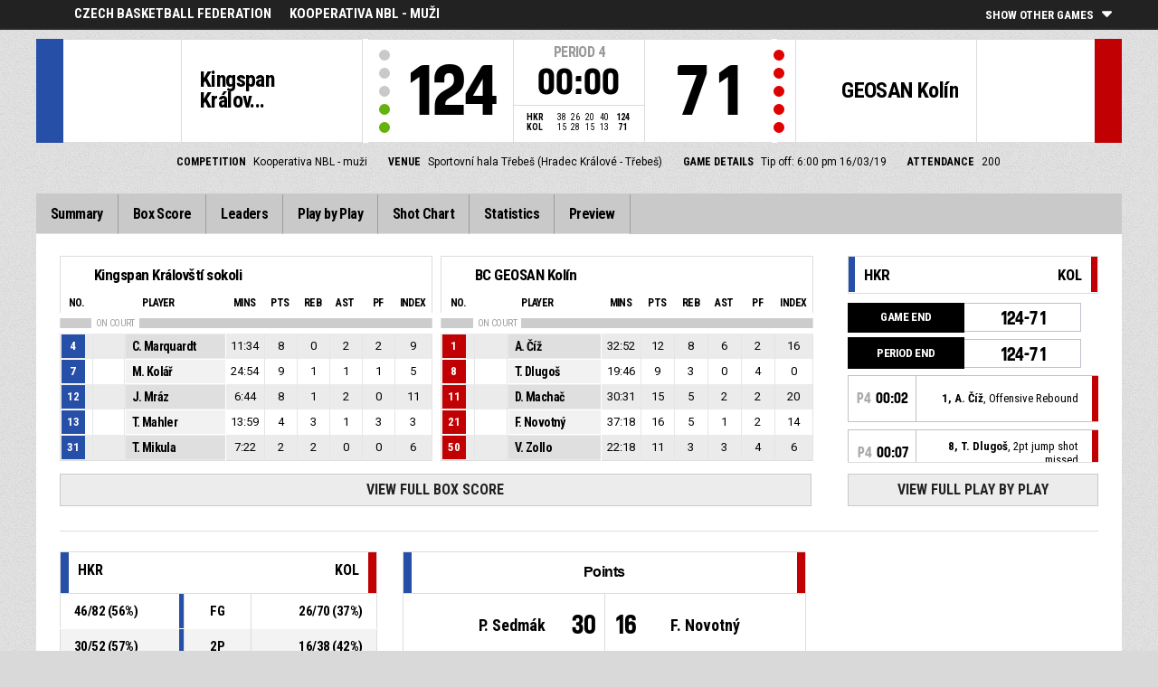

--- FILE ---
content_type: text/html; charset=utf-8
request_url: https://www.google.com/recaptcha/api2/aframe
body_size: 264
content:
<!DOCTYPE HTML><html><head><meta http-equiv="content-type" content="text/html; charset=UTF-8"></head><body><script nonce="cj02E18Yrf7p-Pm3_UdN7g">/** Anti-fraud and anti-abuse applications only. See google.com/recaptcha */ try{var clients={'sodar':'https://pagead2.googlesyndication.com/pagead/sodar?'};window.addEventListener("message",function(a){try{if(a.source===window.parent){var b=JSON.parse(a.data);var c=clients[b['id']];if(c){var d=document.createElement('img');d.src=c+b['params']+'&rc='+(localStorage.getItem("rc::a")?sessionStorage.getItem("rc::b"):"");window.document.body.appendChild(d);sessionStorage.setItem("rc::e",parseInt(sessionStorage.getItem("rc::e")||0)+1);localStorage.setItem("rc::h",'1769001589865');}}}catch(b){}});window.parent.postMessage("_grecaptcha_ready", "*");}catch(b){}</script></body></html>

--- FILE ---
content_type: application/javascript
request_url: https://fibalivestats.dcd.shared.geniussports.com/data/1103422/data.json
body_size: 18079
content:
{"clock":"00:00","period":4,"periodType":"REGULAR","inOT":0,"tm":{"1":{"name":"Kingspan Královští sokoli","nameInternational":"Kingspan Královští sokoli","shortName":"Kingspan Královští sokoli","shortNameInternational":"Kingspan Královští sokoli","logo":"","code":"HKR","codeInternational":"HKR","coach":"Dušan Pandula","coachDetails":{"firstName":"Dušan","familyName":"Pandula","internationalFirstName":"Dušan","internationalFamilyName":"Pandula","firstNameInitial":"D","familyNameInitial":"P","internationalFirstNameInitial":"D","internationalFamilyNameInitial":"P","scoreboardName":""},"assistcoach1":"Lubomír Peterka","assistcoach1Details":{"firstName":"Lubomír","familyName":"Peterka","internationalFirstName":"Lubomír","internationalFamilyName":"Peterka","firstNameInitial":"L","familyNameInitial":"P","internationalFirstNameInitial":"L","internationalFamilyNameInitial":"P","scoreboardName":""},"score":124,"full_score":124,"tot_sMinutes":"200:00","tot_sFieldGoalsMade":46,"tot_sFieldGoalsAttempted":82,"tot_sFieldGoalsPercentage":56,"tot_sThreePointersMade":16,"tot_sThreePointersAttempted":30,"tot_sThreePointersPercentage":53,"tot_sTwoPointersMade":30,"tot_sTwoPointersAttempted":52,"tot_sTwoPointersPercentage":57,"tot_sFreeThrowsMade":16,"tot_sFreeThrowsAttempted":19,"tot_sFreeThrowsPercentage":84,"tot_sReboundsDefensive":33,"tot_sReboundsOffensive":15,"tot_sReboundsTotal":48,"tot_sAssists":32,"tot_sTurnovers":10,"tot_sSteals":14,"tot_sBlocks":3,"tot_sBlocksReceived":4,"tot_sFoulsPersonal":17,"tot_sFoulsOn":19,"tot_sFoulsTotal":17,"tot_sPoints":124,"tot_sPointsFromTurnovers":32,"tot_sPointsSecondChance":24,"tot_sPointsFastBreak":15,"tot_sBenchPoints":46,"tot_sPointsInThePaint":56,"tot_sTimeLeading":39.233333333333,"tot_sBiggestLead":53,"tot_sBiggestScoringRun":13,"tot_sLeadChanges":0,"tot_sTimesScoresLevel":0,"tot_sFoulsTeam":0,"tot_sReboundsTeam":4,"tot_sReboundsTeamDefensive":1,"tot_sReboundsTeamOffensive":3,"tot_sTurnoversTeam":0,"pl":{"9":{"sMinutes":"29:09","sFieldGoalsMade":12,"sFieldGoalsAttempted":18,"sFieldGoalsPercentage":66,"sThreePointersMade":5,"sThreePointersAttempted":9,"sThreePointersPercentage":55,"sTwoPointersMade":7,"sTwoPointersAttempted":9,"sTwoPointersPercentage":77,"sFreeThrowsMade":1,"sFreeThrowsAttempted":1,"sFreeThrowsPercentage":100,"sReboundsDefensive":8,"sReboundsOffensive":2,"sReboundsTotal":10,"sAssists":2,"sTurnovers":3,"sSteals":2,"sBlocks":0,"sBlocksReceived":0,"sFoulsPersonal":3,"sFoulsOn":2,"sPoints":30,"sPointsSecondChance":7,"sPointsFastBreak":2,"sPlusMinusPoints":48,"sPointsInThePaint":14,"eff_1":35,"eff_2":2,"eff_3":25.2,"eff_4":97.5,"eff_5":34,"eff_6":35,"eff_7":34,"firstName":"Peter","firstNameInitial":"P","familyName":"Sedmák","familyNameInitial":"S","internationalFirstName":"Peter","internationalFirstNameInitial":"P","internationalFamilyName":"Sedmák","internationalFamilyNameInitial":"S","active":0,"starter":1,"playingPosition":"","shirtNumber":"1","comp":{"sMinutesAverage":"29:38","sPointsAverage":15.95,"sReboundsTotalAverage":6.95,"sAssistsAverage":2.37},"name":"P. Sedmák"},"8":{"sMinutes":"11:34","sFieldGoalsMade":2,"sFieldGoalsAttempted":4,"sFieldGoalsPercentage":50,"sThreePointersMade":2,"sThreePointersAttempted":4,"sThreePointersPercentage":50,"sTwoPointersMade":0,"sTwoPointersAttempted":0,"sTwoPointersPercentage":0,"sFreeThrowsMade":2,"sFreeThrowsAttempted":2,"sFreeThrowsPercentage":100,"sReboundsDefensive":0,"sReboundsOffensive":0,"sReboundsTotal":0,"sAssists":2,"sTurnovers":0,"sSteals":2,"sBlocks":0,"sBlocksReceived":0,"sFoulsPersonal":2,"sFoulsOn":1,"sPoints":8,"sPointsSecondChance":0,"sPointsFastBreak":0,"sPlusMinusPoints":10,"sPointsInThePaint":0,"eff_1":10,"eff_2":1,"eff_3":8.6,"eff_4":21,"eff_5":9,"eff_6":10,"eff_7":9,"firstName":"Charles F","firstNameInitial":"C","familyName":"Marquardt","familyNameInitial":"M","internationalFirstName":"Charles F","internationalFirstNameInitial":"C","internationalFamilyName":"Marquardt","internationalFamilyNameInitial":"M","active":1,"playingPosition":"","shirtNumber":"4","comp":{"sMinutesAverage":"19:55","sPointsAverage":9.3,"sReboundsTotalAverage":2.6,"sAssistsAverage":0.8},"starter":0,"name":"C. Marquardt"},"2":{"sMinutes":"10:02","sFieldGoalsMade":3,"sFieldGoalsAttempted":4,"sFieldGoalsPercentage":75,"sThreePointersMade":2,"sThreePointersAttempted":3,"sThreePointersPercentage":66,"sTwoPointersMade":1,"sTwoPointersAttempted":1,"sTwoPointersPercentage":100,"sFreeThrowsMade":0,"sFreeThrowsAttempted":0,"sFreeThrowsPercentage":0,"sReboundsDefensive":0,"sReboundsOffensive":0,"sReboundsTotal":0,"sAssists":1,"sTurnovers":1,"sSteals":1,"sBlocks":0,"sBlocksReceived":0,"sFoulsPersonal":3,"sFoulsOn":1,"sPoints":8,"sPointsSecondChance":3,"sPointsFastBreak":3,"sPlusMinusPoints":15,"sPointsInThePaint":2,"eff_1":8,"eff_2":1,"eff_3":5.9,"eff_4":12,"eff_5":6,"eff_6":8,"eff_7":6,"firstName":"Petr","firstNameInitial":"P","familyName":"Andres","familyNameInitial":"A","internationalFirstName":"Petr","internationalFirstNameInitial":"P","internationalFamilyName":"Andres","internationalFamilyNameInitial":"A","active":0,"playingPosition":"","shirtNumber":"5","comp":{"sMinutesAverage":"13:10","sPointsAverage":2.67,"sReboundsTotalAverage":1.06,"sAssistsAverage":1.06},"starter":0,"name":"P. Andres"},"1":{"sMinutes":"24:54","sFieldGoalsMade":4,"sFieldGoalsAttempted":10,"sFieldGoalsPercentage":40,"sThreePointersMade":1,"sThreePointersAttempted":3,"sThreePointersPercentage":33,"sTwoPointersMade":3,"sTwoPointersAttempted":7,"sTwoPointersPercentage":42,"sFreeThrowsMade":0,"sFreeThrowsAttempted":2,"sFreeThrowsPercentage":0,"sReboundsDefensive":1,"sReboundsOffensive":0,"sReboundsTotal":1,"sAssists":1,"sTurnovers":1,"sSteals":2,"sBlocks":0,"sBlocksReceived":1,"sFoulsPersonal":1,"sFoulsOn":2,"sPoints":9,"sPointsSecondChance":0,"sPointsFastBreak":4,"sPlusMinusPoints":36,"sPointsInThePaint":6,"eff_1":4,"eff_2":2,"eff_3":4.4,"eff_4":12.5,"eff_5":4,"eff_6":4,"eff_7":5,"firstName":"Martin","firstNameInitial":"M","familyName":"Kolář","familyNameInitial":"K","internationalFirstName":"Martin","internationalFirstNameInitial":"M","internationalFamilyName":"Kolář","internationalFamilyNameInitial":"K","active":1,"playingPosition":"","shirtNumber":"7","comp":{"sMinutesAverage":"15:08","sPointsAverage":4.11,"sReboundsTotalAverage":2.26,"sAssistsAverage":0.58},"starter":0,"name":"M. Kolář"},"10":{"sMinutes":"27:12","sFieldGoalsMade":6,"sFieldGoalsAttempted":9,"sFieldGoalsPercentage":66,"sThreePointersMade":1,"sThreePointersAttempted":3,"sThreePointersPercentage":33,"sTwoPointersMade":5,"sTwoPointersAttempted":6,"sTwoPointersPercentage":83,"sFreeThrowsMade":6,"sFreeThrowsAttempted":6,"sFreeThrowsPercentage":100,"sReboundsDefensive":4,"sReboundsOffensive":3,"sReboundsTotal":7,"sAssists":4,"sTurnovers":0,"sSteals":3,"sBlocks":2,"sBlocksReceived":0,"sFoulsPersonal":1,"sFoulsOn":5,"sPoints":19,"sPointsSecondChance":5,"sPointsFastBreak":4,"sPlusMinusPoints":38,"sPointsInThePaint":10,"eff_1":32,"eff_2":3,"eff_3":25.2,"eff_4":96.5,"eff_5":36,"eff_6":32,"eff_7":36,"firstName":"Bryce","firstNameInitial":"B","familyName":"Canda","familyNameInitial":"C","internationalFirstName":"Bryce","internationalFirstNameInitial":"B","internationalFamilyName":"Canda","internationalFamilyNameInitial":"C","active":0,"starter":1,"playingPosition":"","shirtNumber":"9","comp":{"sMinutesAverage":"30:06","sPointsAverage":10.47,"sReboundsTotalAverage":5.05,"sAssistsAverage":1.95},"name":"B. Canda"},"5":{"sMinutes":"6:44","sFieldGoalsMade":3,"sFieldGoalsAttempted":4,"sFieldGoalsPercentage":75,"sThreePointersMade":1,"sThreePointersAttempted":1,"sThreePointersPercentage":100,"sTwoPointersMade":2,"sTwoPointersAttempted":3,"sTwoPointersPercentage":66,"sFreeThrowsMade":1,"sFreeThrowsAttempted":1,"sFreeThrowsPercentage":100,"sReboundsDefensive":1,"sReboundsOffensive":0,"sReboundsTotal":1,"sAssists":2,"sTurnovers":0,"sSteals":0,"sBlocks":0,"sBlocksReceived":0,"sFoulsPersonal":0,"sFoulsOn":1,"sPoints":8,"sPointsSecondChance":2,"sPointsFastBreak":2,"sPlusMinusPoints":13,"sPointsInThePaint":4,"eff_1":10,"eff_2":2,"eff_3":8.1,"eff_4":31.5,"eff_5":11,"eff_6":10,"eff_7":11,"firstName":"Jan","firstNameInitial":"J","familyName":"Mráz","familyNameInitial":"M","internationalFirstName":"Jan","internationalFirstNameInitial":"J","internationalFamilyName":"Mráz","internationalFamilyNameInitial":"M","active":1,"playingPosition":"","shirtNumber":"12","comp":{"sMinutesAverage":"6:50","sPointsAverage":0.5,"sReboundsTotalAverage":0.75,"sAssistsAverage":0.5},"starter":0,"name":"J. Mráz"},"7":{"sMinutes":"13:59","sFieldGoalsMade":2,"sFieldGoalsAttempted":5,"sFieldGoalsPercentage":40,"sThreePointersMade":0,"sThreePointersAttempted":0,"sThreePointersPercentage":0,"sTwoPointersMade":2,"sTwoPointersAttempted":5,"sTwoPointersPercentage":40,"sFreeThrowsMade":0,"sFreeThrowsAttempted":0,"sFreeThrowsPercentage":0,"sReboundsDefensive":3,"sReboundsOffensive":0,"sReboundsTotal":3,"sAssists":1,"sTurnovers":0,"sSteals":1,"sBlocks":0,"sBlocksReceived":0,"sFoulsPersonal":3,"sFoulsOn":0,"sPoints":4,"sPointsSecondChance":0,"sPointsFastBreak":0,"sPlusMinusPoints":28,"sPointsInThePaint":2,"eff_1":6,"eff_2":2,"eff_3":2.7,"eff_4":8,"eff_5":3,"eff_6":6,"eff_7":3,"firstName":"Tomáš","firstNameInitial":"T","familyName":"Mahler","familyNameInitial":"M","internationalFirstName":"Tomáš","internationalFirstNameInitial":"T","internationalFamilyName":"Mahler","internationalFamilyNameInitial":"M","active":1,"starter":1,"playingPosition":"","shirtNumber":"13","comp":{"sMinutesAverage":"7:37","sPointsAverage":1.57,"sReboundsTotalAverage":1.07,"sAssistsAverage":0},"name":"T. Mahler"},"3":{"sMinutes":"19:29","sFieldGoalsMade":3,"sFieldGoalsAttempted":6,"sFieldGoalsPercentage":50,"sThreePointersMade":3,"sThreePointersAttempted":5,"sThreePointersPercentage":60,"sTwoPointersMade":0,"sTwoPointersAttempted":1,"sTwoPointersPercentage":0,"sFreeThrowsMade":2,"sFreeThrowsAttempted":2,"sFreeThrowsPercentage":100,"sReboundsDefensive":2,"sReboundsOffensive":2,"sReboundsTotal":4,"sAssists":2,"sTurnovers":1,"sSteals":2,"sBlocks":0,"sBlocksReceived":0,"sFoulsPersonal":2,"sFoulsOn":1,"sPoints":11,"sPointsSecondChance":5,"sPointsFastBreak":0,"sPlusMinusPoints":13,"sPointsInThePaint":0,"eff_1":15,"eff_2":2,"eff_3":11.6,"eff_4":35.5,"eff_5":14,"eff_6":15,"eff_7":14,"firstName":"Ondřej","firstNameInitial":"O","familyName":"Peterka","familyNameInitial":"P","internationalFirstName":"Ondřej","internationalFirstNameInitial":"O","internationalFamilyName":"Peterka","internationalFamilyNameInitial":"P","active":0,"captain":1,"playingPosition":"","shirtNumber":"15","comp":{"sMinutesAverage":"26:01","sPointsAverage":7.37,"sReboundsTotalAverage":4.11,"sAssistsAverage":2.26},"starter":0,"name":"O. Peterka"},"6":{"sMinutes":"7:22","sFieldGoalsMade":1,"sFieldGoalsAttempted":1,"sFieldGoalsPercentage":100,"sThreePointersMade":0,"sThreePointersAttempted":0,"sThreePointersPercentage":0,"sTwoPointersMade":1,"sTwoPointersAttempted":1,"sTwoPointersPercentage":100,"sFreeThrowsMade":0,"sFreeThrowsAttempted":0,"sFreeThrowsPercentage":0,"sReboundsDefensive":2,"sReboundsOffensive":0,"sReboundsTotal":2,"sAssists":0,"sTurnovers":0,"sSteals":0,"sBlocks":1,"sBlocksReceived":0,"sFoulsPersonal":0,"sFoulsOn":1,"sPoints":2,"sPointsSecondChance":0,"sPointsFastBreak":0,"sPlusMinusPoints":16,"sPointsInThePaint":2,"eff_1":5,"eff_2":2,"eff_3":3,"eff_4":16,"eff_5":6,"eff_6":5,"eff_7":6,"firstName":"Tobiáš","firstNameInitial":"T","familyName":"Mikula","familyNameInitial":"M","internationalFirstName":"Tobiáš","internationalFirstNameInitial":"T","internationalFamilyName":"Mikula","internationalFamilyNameInitial":"M","active":1,"playingPosition":"","shirtNumber":"31","comp":{"sMinutesAverage":"4:52","sPointsAverage":0,"sReboundsTotalAverage":0.8,"sAssistsAverage":0.2},"starter":0,"name":"T. Mikula"},"12":{"sMinutes":"26:21","sFieldGoalsMade":5,"sFieldGoalsAttempted":11,"sFieldGoalsPercentage":45,"sThreePointersMade":0,"sThreePointersAttempted":0,"sThreePointersPercentage":0,"sTwoPointersMade":5,"sTwoPointersAttempted":11,"sTwoPointersPercentage":45,"sFreeThrowsMade":4,"sFreeThrowsAttempted":5,"sFreeThrowsPercentage":80,"sReboundsDefensive":5,"sReboundsOffensive":4,"sReboundsTotal":9,"sAssists":4,"sTurnovers":2,"sSteals":0,"sBlocks":0,"sBlocksReceived":2,"sFoulsPersonal":1,"sFoulsOn":5,"sPoints":14,"sPointsSecondChance":2,"sPointsFastBreak":0,"sPlusMinusPoints":23,"sPointsInThePaint":10,"eff_1":18,"eff_2":1,"eff_3":12.6,"eff_4":53,"eff_5":20,"eff_6":18,"eff_7":22,"firstName":"Pavol","firstNameInitial":"P","familyName":"Lošonský","familyNameInitial":"L","internationalFirstName":"Pavol","internationalFirstNameInitial":"P","internationalFamilyName":"Lošonský","internationalFamilyNameInitial":"L","active":0,"starter":1,"playingPosition":"","shirtNumber":"32","comp":{"sMinutesAverage":"29:49","sPointsAverage":17.6,"sReboundsTotalAverage":6.73,"sAssistsAverage":2.27},"name":"P. Lošonský"},"13":{"sMinutes":"23:14","sFieldGoalsMade":5,"sFieldGoalsAttempted":10,"sFieldGoalsPercentage":50,"sThreePointersMade":1,"sThreePointersAttempted":2,"sThreePointersPercentage":50,"sTwoPointersMade":4,"sTwoPointersAttempted":8,"sTwoPointersPercentage":50,"sFreeThrowsMade":0,"sFreeThrowsAttempted":0,"sFreeThrowsPercentage":0,"sReboundsDefensive":6,"sReboundsOffensive":1,"sReboundsTotal":7,"sAssists":13,"sTurnovers":2,"sSteals":1,"sBlocks":0,"sBlocksReceived":1,"sFoulsPersonal":1,"sFoulsOn":0,"sPoints":11,"sPointsSecondChance":0,"sPointsFastBreak":0,"sPlusMinusPoints":25,"sPointsInThePaint":6,"eff_1":25,"eff_2":2,"eff_3":16.2,"eff_4":72.5,"eff_5":23,"eff_6":25,"eff_7":24,"firstName":"Peda","firstNameInitial":"P","familyName":"Stamenkovic","familyNameInitial":"S","internationalFirstName":"Peda","internationalFirstNameInitial":"P","internationalFamilyName":"Stamenkovic","internationalFamilyNameInitial":"S","active":0,"starter":1,"playingPosition":"","shirtNumber":"77","comp":{"sMinutesAverage":"29:50","sPointsAverage":10.08,"sReboundsTotalAverage":4.67,"sAssistsAverage":8.08},"name":"P. Stamenkovic"}},"tot_eff_1":172,"tot_eff_2":2,"tot_eff_3":125.9,"tot_eff_4":468,"tot_eff_5":170,"tot_eff_6":172,"tot_eff_7":174,"p1_score":38,"p2_score":26,"p3_score":20,"p4_score":40,"fouls":2,"timeouts":0,"shot":[{"r":0,"x":92,"y":83,"p":7,"pno":7,"tno":1,"per":1,"perType":"REGULAR","actionType":"2pt","subType":"jumpshot","player":"T. Mahler","shirtNumber":"13"},{"r":1,"x":92,"y":49,"p":9,"pno":9,"tno":1,"per":1,"perType":"REGULAR","actionType":"2pt","subType":"jumpshot","player":"P. Sedmák","shirtNumber":"1"},{"r":0,"x":78,"y":45,"p":13,"pno":13,"tno":1,"per":1,"perType":"REGULAR","actionType":"2pt","subType":"jumpshot","player":"P. Stamenkovic","shirtNumber":"77"},{"r":1,"x":90,"y":48,"p":12,"pno":12,"tno":1,"per":1,"perType":"REGULAR","actionType":"2pt","subType":"jumpshot","player":"P. Lošonský","shirtNumber":"32"},{"r":0,"x":87,"y":39,"p":7,"pno":7,"tno":1,"per":1,"perType":"REGULAR","actionType":"2pt","subType":"jumpshot","player":"T. Mahler","shirtNumber":"13"},{"r":0,"x":94,"y":50,"p":12,"pno":12,"tno":1,"per":1,"perType":"REGULAR","actionType":"2pt","subType":"layup","player":"P. Lošonský","shirtNumber":"32"},{"r":1,"x":75,"y":12,"p":9,"pno":9,"tno":1,"per":1,"perType":"REGULAR","actionType":"3pt","subType":"jumpshot","player":"P. Sedmák","shirtNumber":"1"},{"r":1,"x":68,"y":45,"p":9,"pno":9,"tno":1,"per":1,"perType":"REGULAR","actionType":"3pt","subType":"jumpshot","player":"P. Sedmák","shirtNumber":"1"},{"r":1,"x":68,"y":72,"p":13,"pno":13,"tno":1,"per":1,"perType":"REGULAR","actionType":"3pt","subType":"jumpshot","player":"P. Stamenkovic","shirtNumber":"77"},{"r":1,"x":93,"y":46,"p":10,"pno":10,"tno":1,"per":1,"perType":"REGULAR","actionType":"2pt","subType":"jumpshot","player":"B. Canda","shirtNumber":"9"},{"r":1,"x":91,"y":44,"p":9,"pno":9,"tno":1,"per":1,"perType":"REGULAR","actionType":"2pt","subType":"jumpshot","player":"P. Sedmák","shirtNumber":"1"},{"r":1,"x":88,"y":43,"p":12,"pno":12,"tno":1,"per":1,"perType":"REGULAR","actionType":"2pt","subType":"jumpshot","player":"P. Lošonský","shirtNumber":"32"},{"r":1,"x":94,"y":44,"p":10,"pno":10,"tno":1,"per":1,"perType":"REGULAR","actionType":"2pt","subType":"alleyoop","player":"B. Canda","shirtNumber":"9"},{"r":1,"x":91,"y":42,"p":1,"pno":1,"tno":1,"per":1,"perType":"REGULAR","actionType":"2pt","subType":"jumpshot","player":"M. Kolář","shirtNumber":"7"},{"r":0,"x":83,"y":61,"p":13,"pno":13,"tno":1,"per":1,"perType":"REGULAR","actionType":"2pt","subType":"jumpshot","player":"P. Stamenkovic","shirtNumber":"77"},{"r":1,"x":91,"y":51,"p":9,"pno":9,"tno":1,"per":1,"perType":"REGULAR","actionType":"2pt","subType":"jumpshot","player":"P. Sedmák","shirtNumber":"1"},{"r":1,"x":70,"y":19,"p":1,"pno":1,"tno":1,"per":1,"perType":"REGULAR","actionType":"3pt","subType":"jumpshot","player":"M. Kolář","shirtNumber":"7"},{"r":0,"x":67,"y":83,"p":1,"pno":1,"tno":1,"per":1,"perType":"REGULAR","actionType":"3pt","subType":"jumpshot","player":"M. Kolář","shirtNumber":"7"},{"r":1,"x":72,"y":81,"p":9,"pno":9,"tno":1,"per":1,"perType":"REGULAR","actionType":"3pt","subType":"jumpshot","player":"P. Sedmák","shirtNumber":"1"},{"r":0,"x":80,"y":7,"p":10,"pno":10,"tno":1,"per":1,"perType":"REGULAR","actionType":"3pt","subType":"jumpshot","player":"B. Canda","shirtNumber":"9"},{"r":0,"x":87,"y":75,"p":1,"pno":1,"tno":1,"per":1,"perType":"REGULAR","actionType":"2pt","subType":"jumpshot","player":"M. Kolář","shirtNumber":"7"},{"r":1,"x":71,"y":14,"p":2,"pno":2,"tno":1,"per":1,"perType":"REGULAR","actionType":"3pt","subType":"jumpshot","player":"P. Andres","shirtNumber":"5"},{"r":0,"x":84,"y":38,"p":10,"pno":10,"tno":1,"per":2,"perType":"REGULAR","actionType":"2pt","subType":"jumpshot","player":"B. Canda","shirtNumber":"9"},{"r":1,"x":93,"y":42,"p":2,"pno":2,"tno":1,"per":2,"perType":"REGULAR","actionType":"2pt","subType":"jumpshot","player":"P. Andres","shirtNumber":"5"},{"r":0,"x":92,"y":27,"p":12,"pno":12,"tno":1,"per":2,"perType":"REGULAR","actionType":"2pt","subType":"jumpshot","player":"P. Lošonský","shirtNumber":"32"},{"r":1,"x":93,"y":54,"p":9,"pno":9,"tno":1,"per":2,"perType":"REGULAR","actionType":"2pt","subType":"jumpshot","player":"P. Sedmák","shirtNumber":"1"},{"r":1,"x":71,"y":74,"p":3,"pno":3,"tno":1,"per":2,"perType":"REGULAR","actionType":"3pt","subType":"jumpshot","player":"O. Peterka","shirtNumber":"15"},{"r":1,"x":90,"y":39,"p":12,"pno":12,"tno":1,"per":2,"perType":"REGULAR","actionType":"2pt","subType":"jumpshot","player":"P. Lošonský","shirtNumber":"32"},{"r":1,"x":93,"y":45,"p":12,"pno":12,"tno":1,"per":2,"perType":"REGULAR","actionType":"2pt","subType":"jumpshot","player":"P. Lošonský","shirtNumber":"32"},{"r":0,"x":72,"y":13,"p":8,"pno":8,"tno":1,"per":2,"perType":"REGULAR","actionType":"3pt","subType":"jumpshot","player":"C. Marquardt","shirtNumber":"4"},{"r":0,"x":92,"y":49,"p":13,"pno":13,"tno":1,"per":2,"perType":"REGULAR","actionType":"2pt","subType":"jumpshot","player":"P. Stamenkovic","shirtNumber":"77"},{"r":0,"x":89,"y":39,"p":12,"pno":12,"tno":1,"per":2,"perType":"REGULAR","actionType":"2pt","subType":"jumpshot","player":"P. Lošonský","shirtNumber":"32"},{"r":1,"x":73,"y":45,"p":13,"pno":13,"tno":1,"per":2,"perType":"REGULAR","actionType":"2pt","subType":"jumpshot","player":"P. Stamenkovic","shirtNumber":"77"},{"r":0,"x":88,"y":41,"p":9,"pno":9,"tno":1,"per":2,"perType":"REGULAR","actionType":"2pt","subType":"jumpshot","player":"P. Sedmák","shirtNumber":"1"},{"r":1,"x":78,"y":9,"p":9,"pno":9,"tno":1,"per":2,"perType":"REGULAR","actionType":"3pt","subType":"jumpshot","player":"P. Sedmák","shirtNumber":"1"},{"r":0,"x":76,"y":46,"p":9,"pno":9,"tno":1,"per":2,"perType":"REGULAR","actionType":"2pt","subType":"jumpshot","player":"P. Sedmák","shirtNumber":"1"},{"r":1,"x":86,"y":53,"p":13,"pno":13,"tno":1,"per":2,"perType":"REGULAR","actionType":"2pt","subType":"jumpshot","player":"P. Stamenkovic","shirtNumber":"77"},{"r":0,"x":74,"y":12,"p":9,"pno":9,"tno":1,"per":2,"perType":"REGULAR","actionType":"3pt","subType":"jumpshot","player":"P. Sedmák","shirtNumber":"1"},{"r":1,"x":94,"y":50,"p":12,"pno":12,"tno":1,"per":2,"perType":"REGULAR","actionType":"2pt","subType":"layup","player":"P. Lošonský","shirtNumber":"32"},{"r":0,"x":74,"y":89,"p":8,"pno":8,"tno":1,"per":2,"perType":"REGULAR","actionType":"3pt","subType":"jumpshot","player":"C. Marquardt","shirtNumber":"4"},{"r":1,"x":73,"y":81,"p":3,"pno":3,"tno":1,"per":2,"perType":"REGULAR","actionType":"3pt","subType":"jumpshot","player":"O. Peterka","shirtNumber":"15"},{"r":0,"x":91,"y":35,"p":12,"pno":12,"tno":1,"per":2,"perType":"REGULAR","actionType":"2pt","subType":"jumpshot","player":"P. Lošonský","shirtNumber":"32"},{"r":1,"x":68,"y":21,"p":3,"pno":3,"tno":1,"per":2,"perType":"REGULAR","actionType":"3pt","subType":"jumpshot","player":"O. Peterka","shirtNumber":"15"},{"r":0,"x":19,"y":55,"p":13,"pno":13,"tno":1,"per":3,"perType":"REGULAR","actionType":"2pt","subType":"jumpshot","player":"P. Stamenkovic","shirtNumber":"77"},{"r":0,"x":8,"y":51,"p":7,"pno":7,"tno":1,"per":3,"perType":"REGULAR","actionType":"2pt","subType":"jumpshot","player":"T. Mahler","shirtNumber":"13"},{"r":1,"x":6,"y":50,"p":9,"pno":9,"tno":1,"per":3,"perType":"REGULAR","actionType":"2pt","subType":"layup","player":"P. Sedmák","shirtNumber":"1"},{"r":1,"x":10,"y":53,"p":9,"pno":9,"tno":1,"per":3,"perType":"REGULAR","actionType":"2pt","subType":"jumpshot","player":"P. Sedmák","shirtNumber":"1"},{"r":0,"x":19,"y":52,"p":12,"pno":12,"tno":1,"per":3,"perType":"REGULAR","actionType":"2pt","subType":"jumpshot","player":"P. Lošonský","shirtNumber":"32"},{"r":0,"x":34,"y":35,"p":13,"pno":13,"tno":1,"per":3,"perType":"REGULAR","actionType":"3pt","subType":"jumpshot","player":"P. Stamenkovic","shirtNumber":"77"},{"r":1,"x":3,"y":49,"p":10,"pno":10,"tno":1,"per":3,"perType":"REGULAR","actionType":"2pt","subType":"jumpshot","player":"B. Canda","shirtNumber":"9"},{"r":1,"x":7,"y":17,"p":7,"pno":7,"tno":1,"per":3,"perType":"REGULAR","actionType":"2pt","subType":"jumpshot","player":"T. Mahler","shirtNumber":"13"},{"r":0,"x":29,"y":19,"p":3,"pno":3,"tno":1,"per":3,"perType":"REGULAR","actionType":"3pt","subType":"jumpshot","player":"O. Peterka","shirtNumber":"15"},{"r":1,"x":8,"y":55,"p":10,"pno":10,"tno":1,"per":3,"perType":"REGULAR","actionType":"2pt","subType":"jumpshot","player":"B. Canda","shirtNumber":"9"},{"r":1,"x":11,"y":63,"p":13,"pno":13,"tno":1,"per":3,"perType":"REGULAR","actionType":"2pt","subType":"jumpshot","player":"P. Stamenkovic","shirtNumber":"77"},{"r":0,"x":33,"y":38,"p":9,"pno":9,"tno":1,"per":3,"perType":"REGULAR","actionType":"3pt","subType":"jumpshot","player":"P. Sedmák","shirtNumber":"1"},{"r":0,"x":6,"y":72,"p":3,"pno":3,"tno":1,"per":3,"perType":"REGULAR","actionType":"2pt","subType":"jumpshot","player":"O. Peterka","shirtNumber":"15"},{"r":1,"x":6,"y":44,"p":13,"pno":13,"tno":1,"per":3,"perType":"REGULAR","actionType":"2pt","subType":"jumpshot","player":"P. Stamenkovic","shirtNumber":"77"},{"r":0,"x":26,"y":16,"p":10,"pno":10,"tno":1,"per":3,"perType":"REGULAR","actionType":"3pt","subType":"jumpshot","player":"B. Canda","shirtNumber":"9"},{"r":0,"x":18,"y":54,"p":12,"pno":12,"tno":1,"per":3,"perType":"REGULAR","actionType":"2pt","subType":"jumpshot","player":"P. Lošonský","shirtNumber":"32"},{"r":0,"x":26,"y":13,"p":1,"pno":1,"tno":1,"per":3,"perType":"REGULAR","actionType":"3pt","subType":"jumpshot","player":"M. Kolář","shirtNumber":"7"},{"r":0,"x":29,"y":23,"p":3,"pno":3,"tno":1,"per":3,"perType":"REGULAR","actionType":"3pt","subType":"jumpshot","player":"O. Peterka","shirtNumber":"15"},{"r":0,"x":27,"y":21,"p":2,"pno":2,"tno":1,"per":3,"perType":"REGULAR","actionType":"3pt","subType":"jumpshot","player":"P. Andres","shirtNumber":"5"},{"r":0,"x":15,"y":74,"p":1,"pno":1,"tno":1,"per":3,"perType":"REGULAR","actionType":"2pt","subType":"jumpshot","player":"M. Kolář","shirtNumber":"7"},{"r":0,"x":7,"y":44,"p":1,"pno":1,"tno":1,"per":4,"perType":"REGULAR","actionType":"2pt","subType":"jumpshot","player":"M. Kolář","shirtNumber":"7"},{"r":1,"x":29,"y":33,"p":2,"pno":2,"tno":1,"per":4,"perType":"REGULAR","actionType":"3pt","subType":"jumpshot","player":"P. Andres","shirtNumber":"5"},{"r":1,"x":18,"y":66,"p":10,"pno":10,"tno":1,"per":4,"perType":"REGULAR","actionType":"2pt","subType":"jumpshot","player":"B. Canda","shirtNumber":"9"},{"r":0,"x":34,"y":38,"p":9,"pno":9,"tno":1,"per":4,"perType":"REGULAR","actionType":"3pt","subType":"jumpshot","player":"P. Sedmák","shirtNumber":"1"},{"r":1,"x":23,"y":91,"p":9,"pno":9,"tno":1,"per":4,"perType":"REGULAR","actionType":"3pt","subType":"jumpshot","player":"P. Sedmák","shirtNumber":"1"},{"r":1,"x":29,"y":74,"p":10,"pno":10,"tno":1,"per":4,"perType":"REGULAR","actionType":"3pt","subType":"jumpshot","player":"B. Canda","shirtNumber":"9"},{"r":1,"x":7,"y":56,"p":9,"pno":9,"tno":1,"per":4,"perType":"REGULAR","actionType":"2pt","subType":"jumpshot","player":"P. Sedmák","shirtNumber":"1"},{"r":1,"x":4,"y":51,"p":1,"pno":1,"tno":1,"per":4,"perType":"REGULAR","actionType":"2pt","subType":"jumpshot","player":"M. Kolář","shirtNumber":"7"},{"r":0,"x":32,"y":55,"p":9,"pno":9,"tno":1,"per":4,"perType":"REGULAR","actionType":"3pt","subType":"jumpshot","player":"P. Sedmák","shirtNumber":"1"},{"r":1,"x":18,"y":63,"p":5,"pno":5,"tno":1,"per":4,"perType":"REGULAR","actionType":"2pt","subType":"jumpshot","player":"J. Mráz","shirtNumber":"12"},{"r":0,"x":14,"y":64,"p":1,"pno":1,"tno":1,"per":4,"perType":"REGULAR","actionType":"2pt","subType":"jumpshot","player":"M. Kolář","shirtNumber":"7"},{"r":1,"x":26,"y":20,"p":5,"pno":5,"tno":1,"per":4,"perType":"REGULAR","actionType":"3pt","subType":"jumpshot","player":"J. Mráz","shirtNumber":"12"},{"r":1,"x":32,"y":50,"p":8,"pno":8,"tno":1,"per":4,"perType":"REGULAR","actionType":"3pt","subType":"jumpshot","player":"C. Marquardt","shirtNumber":"4"},{"r":1,"x":10,"y":56,"p":6,"pno":6,"tno":1,"per":4,"perType":"REGULAR","actionType":"2pt","subType":"dunk","player":"T. Mikula","shirtNumber":"31"},{"r":1,"x":7,"y":46,"p":5,"pno":5,"tno":1,"per":4,"perType":"REGULAR","actionType":"2pt","subType":"jumpshot","player":"J. Mráz","shirtNumber":"12"},{"r":1,"x":10,"y":49,"p":7,"pno":7,"tno":1,"per":4,"perType":"REGULAR","actionType":"2pt","subType":"jumpshot","player":"T. Mahler","shirtNumber":"13"},{"r":1,"x":31,"y":49,"p":8,"pno":8,"tno":1,"per":4,"perType":"REGULAR","actionType":"3pt","subType":"jumpshot","player":"C. Marquardt","shirtNumber":"4"},{"r":0,"x":6,"y":42,"p":5,"pno":5,"tno":1,"per":4,"perType":"REGULAR","actionType":"2pt","subType":"jumpshot","player":"J. Mráz","shirtNumber":"12"},{"r":1,"x":7,"y":47,"p":1,"pno":1,"tno":1,"per":4,"perType":"REGULAR","actionType":"2pt","subType":"alleyoop","player":"M. Kolář","shirtNumber":"7"}],"scoring":[{"gt":"09:14","pno":9,"tno":1,"per":1,"perType":"REGULAR","player":"P. Sedmák","shirtNumber":"1","firstName":"Peter","familyName":"Sedmák","internationalFirstName":"Peter","internationalFamilyName":"Sedmák","firstNameInitial":"P","familyNameInitial":"S","internationalFirstNameInitial":"P","internationalFamilyNameInitial":"S","scoreboardName":""},{"gt":"08:28","pno":12,"tno":1,"per":1,"perType":"REGULAR","player":"P. Lošonský","shirtNumber":"32","firstName":"Pavol","familyName":"Lošonský","internationalFirstName":"Pavol","internationalFamilyName":"Lošonský","firstNameInitial":"P","familyNameInitial":"L","internationalFirstNameInitial":"P","internationalFamilyNameInitial":"L","scoreboardName":""},{"gt":"07:23","pno":9,"tno":1,"per":1,"perType":"REGULAR","player":"P. Sedmák","shirtNumber":"1","firstName":"Peter","familyName":"Sedmák","internationalFirstName":"Peter","internationalFamilyName":"Sedmák","firstNameInitial":"P","familyNameInitial":"S","internationalFirstNameInitial":"P","internationalFamilyNameInitial":"S","scoreboardName":""},{"gt":"07:00","pno":9,"tno":1,"per":1,"perType":"REGULAR","player":"P. Sedmák","shirtNumber":"1","firstName":"Peter","familyName":"Sedmák","internationalFirstName":"Peter","internationalFamilyName":"Sedmák","firstNameInitial":"P","familyNameInitial":"S","internationalFirstNameInitial":"P","internationalFamilyNameInitial":"S","scoreboardName":""},{"gt":"06:39","pno":13,"tno":1,"per":1,"perType":"REGULAR","player":"P. Stamenkovic","shirtNumber":"77","firstName":"Peda","familyName":"Stamenkovic","internationalFirstName":"Peda","internationalFamilyName":"Stamenkovic","firstNameInitial":"P","familyNameInitial":"S","internationalFirstNameInitial":"P","internationalFamilyNameInitial":"S","scoreboardName":""},{"gt":"06:20","pno":10,"tno":1,"per":1,"perType":"REGULAR","player":"B. Canda","shirtNumber":"9","firstName":"Bryce","familyName":"Canda","internationalFirstName":"Bryce","internationalFamilyName":"Canda","firstNameInitial":"B","familyNameInitial":"C","internationalFirstNameInitial":"B","internationalFamilyNameInitial":"C","scoreboardName":""},{"gt":"05:51","pno":9,"tno":1,"per":1,"perType":"REGULAR","player":"P. Sedmák","shirtNumber":"1","firstName":"Peter","familyName":"Sedmák","internationalFirstName":"Peter","internationalFamilyName":"Sedmák","firstNameInitial":"P","familyNameInitial":"S","internationalFirstNameInitial":"P","internationalFamilyNameInitial":"S","scoreboardName":""},{"gt":"05:02","pno":12,"tno":1,"per":1,"perType":"REGULAR","player":"P. Lošonský","shirtNumber":"32","firstName":"Pavol","familyName":"Lošonský","internationalFirstName":"Pavol","internationalFamilyName":"Lošonský","firstNameInitial":"P","familyNameInitial":"L","internationalFirstNameInitial":"P","internationalFamilyNameInitial":"L","scoreboardName":""},{"gt":"04:39","pno":10,"tno":1,"per":1,"perType":"REGULAR","player":"B. Canda","shirtNumber":"9","firstName":"Bryce","familyName":"Canda","internationalFirstName":"Bryce","internationalFamilyName":"Canda","firstNameInitial":"B","familyNameInitial":"C","internationalFirstNameInitial":"B","internationalFamilyNameInitial":"C","scoreboardName":""},{"gt":"03:57","pno":1,"tno":1,"per":1,"perType":"REGULAR","player":"M. Kolář","shirtNumber":"7","firstName":"Martin","familyName":"Kolář","internationalFirstName":"Martin","internationalFamilyName":"Kolář","firstNameInitial":"M","familyNameInitial":"K","internationalFirstNameInitial":"M","internationalFamilyNameInitial":"K","scoreboardName":""},{"gt":"03:01","pno":9,"tno":1,"per":1,"perType":"REGULAR","player":"P. Sedmák","shirtNumber":"1","firstName":"Peter","familyName":"Sedmák","internationalFirstName":"Peter","internationalFamilyName":"Sedmák","firstNameInitial":"P","familyNameInitial":"S","internationalFirstNameInitial":"P","internationalFamilyNameInitial":"S","scoreboardName":""},{"gt":"02:26","pno":1,"tno":1,"per":1,"perType":"REGULAR","player":"M. Kolář","shirtNumber":"7","firstName":"Martin","familyName":"Kolář","internationalFirstName":"Martin","internationalFamilyName":"Kolář","firstNameInitial":"M","familyNameInitial":"K","internationalFirstNameInitial":"M","internationalFamilyNameInitial":"K","scoreboardName":""},{"gt":"01:55","pno":10,"tno":1,"per":1,"perType":"REGULAR","player":"B. Canda","shirtNumber":"9","firstName":"Bryce","familyName":"Canda","internationalFirstName":"Bryce","internationalFamilyName":"Canda","firstNameInitial":"B","familyNameInitial":"C","internationalFirstNameInitial":"B","internationalFamilyNameInitial":"C","scoreboardName":""},{"gt":"01:55","pno":10,"tno":1,"per":1,"perType":"REGULAR","player":"B. Canda","shirtNumber":"9","firstName":"Bryce","familyName":"Canda","internationalFirstName":"Bryce","internationalFamilyName":"Canda","firstNameInitial":"B","familyNameInitial":"C","internationalFirstNameInitial":"B","internationalFamilyNameInitial":"C","scoreboardName":""},{"gt":"01:28","pno":9,"tno":1,"per":1,"perType":"REGULAR","player":"P. Sedmák","shirtNumber":"1","firstName":"Peter","familyName":"Sedmák","internationalFirstName":"Peter","internationalFamilyName":"Sedmák","firstNameInitial":"P","familyNameInitial":"S","internationalFirstNameInitial":"P","internationalFamilyNameInitial":"S","scoreboardName":""},{"gt":"00:58","pno":3,"tno":1,"per":1,"perType":"REGULAR","player":"O. Peterka","shirtNumber":"15","firstName":"Ondřej","familyName":"Peterka","internationalFirstName":"Ondřej","internationalFamilyName":"Peterka","firstNameInitial":"O","familyNameInitial":"P","internationalFirstNameInitial":"O","internationalFamilyNameInitial":"P","scoreboardName":""},{"gt":"00:58","pno":3,"tno":1,"per":1,"perType":"REGULAR","player":"O. Peterka","shirtNumber":"15","firstName":"Ondřej","familyName":"Peterka","internationalFirstName":"Ondřej","internationalFamilyName":"Peterka","firstNameInitial":"O","familyNameInitial":"P","internationalFirstNameInitial":"O","internationalFamilyNameInitial":"P","scoreboardName":""},{"gt":"00:11","pno":2,"tno":1,"per":1,"perType":"REGULAR","player":"P. Andres","shirtNumber":"5","firstName":"Petr","familyName":"Andres","internationalFirstName":"Petr","internationalFamilyName":"Andres","firstNameInitial":"P","familyNameInitial":"A","internationalFirstNameInitial":"P","internationalFamilyNameInitial":"A","scoreboardName":""},{"gt":"09:06","pno":2,"tno":1,"per":2,"perType":"REGULAR","player":"P. Andres","shirtNumber":"5","firstName":"Petr","familyName":"Andres","internationalFirstName":"Petr","internationalFamilyName":"Andres","firstNameInitial":"P","familyNameInitial":"A","internationalFirstNameInitial":"P","internationalFamilyNameInitial":"A","scoreboardName":""},{"gt":"07:05","pno":9,"tno":1,"per":2,"perType":"REGULAR","player":"P. Sedmák","shirtNumber":"1","firstName":"Peter","familyName":"Sedmák","internationalFirstName":"Peter","internationalFamilyName":"Sedmák","firstNameInitial":"P","familyNameInitial":"S","internationalFirstNameInitial":"P","internationalFamilyNameInitial":"S","scoreboardName":""},{"gt":"06:26","pno":3,"tno":1,"per":2,"perType":"REGULAR","player":"O. Peterka","shirtNumber":"15","firstName":"Ondřej","familyName":"Peterka","internationalFirstName":"Ondřej","internationalFamilyName":"Peterka","firstNameInitial":"O","familyNameInitial":"P","internationalFirstNameInitial":"O","internationalFamilyNameInitial":"P","scoreboardName":""},{"gt":"06:06","pno":12,"tno":1,"per":2,"perType":"REGULAR","player":"P. Lošonský","shirtNumber":"32","firstName":"Pavol","familyName":"Lošonský","internationalFirstName":"Pavol","internationalFamilyName":"Lošonský","firstNameInitial":"P","familyNameInitial":"L","internationalFirstNameInitial":"P","internationalFamilyNameInitial":"L","scoreboardName":""},{"gt":"05:30","pno":12,"tno":1,"per":2,"perType":"REGULAR","player":"P. Lošonský","shirtNumber":"32","firstName":"Pavol","familyName":"Lošonský","internationalFirstName":"Pavol","internationalFamilyName":"Lošonský","firstNameInitial":"P","familyNameInitial":"L","internationalFirstNameInitial":"P","internationalFamilyNameInitial":"L","scoreboardName":""},{"gt":"04:19","pno":13,"tno":1,"per":2,"perType":"REGULAR","player":"P. Stamenkovic","shirtNumber":"77","firstName":"Peda","familyName":"Stamenkovic","internationalFirstName":"Peda","internationalFamilyName":"Stamenkovic","firstNameInitial":"P","familyNameInitial":"S","internationalFirstNameInitial":"P","internationalFamilyNameInitial":"S","scoreboardName":""},{"gt":"03:29","pno":9,"tno":1,"per":2,"perType":"REGULAR","player":"P. Sedmák","shirtNumber":"1","firstName":"Peter","familyName":"Sedmák","internationalFirstName":"Peter","internationalFamilyName":"Sedmák","firstNameInitial":"P","familyNameInitial":"S","internationalFirstNameInitial":"P","internationalFamilyNameInitial":"S","scoreboardName":""},{"gt":"02:30","pno":13,"tno":1,"per":2,"perType":"REGULAR","player":"P. Stamenkovic","shirtNumber":"77","firstName":"Peda","familyName":"Stamenkovic","internationalFirstName":"Peda","internationalFamilyName":"Stamenkovic","firstNameInitial":"P","familyNameInitial":"S","internationalFirstNameInitial":"P","internationalFamilyNameInitial":"S","scoreboardName":""},{"gt":"01:52","pno":12,"tno":1,"per":2,"perType":"REGULAR","player":"P. Lošonský","shirtNumber":"32","firstName":"Pavol","familyName":"Lošonský","internationalFirstName":"Pavol","internationalFamilyName":"Lošonský","firstNameInitial":"P","familyNameInitial":"L","internationalFirstNameInitial":"P","internationalFamilyNameInitial":"L","scoreboardName":""},{"gt":"00:58","pno":3,"tno":1,"per":2,"perType":"REGULAR","player":"O. Peterka","shirtNumber":"15","firstName":"Ondřej","familyName":"Peterka","internationalFirstName":"Ondřej","internationalFamilyName":"Peterka","firstNameInitial":"O","familyNameInitial":"P","internationalFirstNameInitial":"O","internationalFamilyNameInitial":"P","scoreboardName":""},{"gt":"00:23","pno":3,"tno":1,"per":2,"perType":"REGULAR","player":"O. Peterka","shirtNumber":"15","firstName":"Ondřej","familyName":"Peterka","internationalFirstName":"Ondřej","internationalFamilyName":"Peterka","firstNameInitial":"O","familyNameInitial":"P","internationalFirstNameInitial":"O","internationalFamilyNameInitial":"P","scoreboardName":""},{"gt":"08:25","pno":9,"tno":1,"per":3,"perType":"REGULAR","player":"P. Sedmák","shirtNumber":"1","firstName":"Peter","familyName":"Sedmák","internationalFirstName":"Peter","internationalFamilyName":"Sedmák","firstNameInitial":"P","familyNameInitial":"S","internationalFirstNameInitial":"P","internationalFamilyNameInitial":"S","scoreboardName":""},{"gt":"08:00","pno":9,"tno":1,"per":3,"perType":"REGULAR","player":"P. Sedmák","shirtNumber":"1","firstName":"Peter","familyName":"Sedmák","internationalFirstName":"Peter","internationalFamilyName":"Sedmák","firstNameInitial":"P","familyNameInitial":"S","internationalFirstNameInitial":"P","internationalFamilyNameInitial":"S","scoreboardName":""},{"gt":"06:47","pno":10,"tno":1,"per":3,"perType":"REGULAR","player":"B. Canda","shirtNumber":"9","firstName":"Bryce","familyName":"Canda","internationalFirstName":"Bryce","internationalFamilyName":"Canda","firstNameInitial":"B","familyNameInitial":"C","internationalFirstNameInitial":"B","internationalFamilyNameInitial":"C","scoreboardName":""},{"gt":"06:47","pno":10,"tno":1,"per":3,"perType":"REGULAR","player":"B. Canda","shirtNumber":"9","firstName":"Bryce","familyName":"Canda","internationalFirstName":"Bryce","internationalFamilyName":"Canda","firstNameInitial":"B","familyNameInitial":"C","internationalFirstNameInitial":"B","internationalFamilyNameInitial":"C","scoreboardName":""},{"gt":"06:29","pno":7,"tno":1,"per":3,"perType":"REGULAR","player":"T. Mahler","shirtNumber":"13","firstName":"Tomáš","familyName":"Mahler","internationalFirstName":"Tomáš","internationalFamilyName":"Mahler","firstNameInitial":"T","familyNameInitial":"M","internationalFirstNameInitial":"T","internationalFamilyNameInitial":"M","scoreboardName":""},{"gt":"05:41","pno":10,"tno":1,"per":3,"perType":"REGULAR","player":"B. Canda","shirtNumber":"9","firstName":"Bryce","familyName":"Canda","internationalFirstName":"Bryce","internationalFamilyName":"Canda","firstNameInitial":"B","familyNameInitial":"C","internationalFirstNameInitial":"B","internationalFamilyNameInitial":"C","scoreboardName":""},{"gt":"05:41","pno":10,"tno":1,"per":3,"perType":"REGULAR","player":"B. Canda","shirtNumber":"9","firstName":"Bryce","familyName":"Canda","internationalFirstName":"Bryce","internationalFamilyName":"Canda","firstNameInitial":"B","familyNameInitial":"C","internationalFirstNameInitial":"B","internationalFamilyNameInitial":"C","scoreboardName":""},{"gt":"04:38","pno":13,"tno":1,"per":3,"perType":"REGULAR","player":"P. Stamenkovic","shirtNumber":"77","firstName":"Peda","familyName":"Stamenkovic","internationalFirstName":"Peda","internationalFamilyName":"Stamenkovic","firstNameInitial":"P","familyNameInitial":"S","internationalFirstNameInitial":"P","internationalFamilyNameInitial":"S","scoreboardName":""},{"gt":"03:08","pno":13,"tno":1,"per":3,"perType":"REGULAR","player":"P. Stamenkovic","shirtNumber":"77","firstName":"Peda","familyName":"Stamenkovic","internationalFirstName":"Peda","internationalFamilyName":"Stamenkovic","firstNameInitial":"P","familyNameInitial":"S","internationalFirstNameInitial":"P","internationalFamilyNameInitial":"S","scoreboardName":""},{"gt":"01:47","pno":12,"tno":1,"per":3,"perType":"REGULAR","player":"P. Lošonský","shirtNumber":"32","firstName":"Pavol","familyName":"Lošonský","internationalFirstName":"Pavol","internationalFamilyName":"Lošonský","firstNameInitial":"P","familyNameInitial":"L","internationalFirstNameInitial":"P","internationalFamilyNameInitial":"L","scoreboardName":""},{"gt":"01:47","pno":12,"tno":1,"per":3,"perType":"REGULAR","player":"P. Lošonský","shirtNumber":"32","firstName":"Pavol","familyName":"Lošonský","internationalFirstName":"Pavol","internationalFamilyName":"Lošonský","firstNameInitial":"P","familyNameInitial":"L","internationalFirstNameInitial":"P","internationalFamilyNameInitial":"L","scoreboardName":""},{"gt":"01:28","pno":12,"tno":1,"per":3,"perType":"REGULAR","player":"P. Lošonský","shirtNumber":"32","firstName":"Pavol","familyName":"Lošonský","internationalFirstName":"Pavol","internationalFamilyName":"Lošonský","firstNameInitial":"P","familyNameInitial":"L","internationalFirstNameInitial":"P","internationalFamilyNameInitial":"L","scoreboardName":""},{"gt":"01:28","pno":12,"tno":1,"per":3,"perType":"REGULAR","player":"P. Lošonský","shirtNumber":"32","firstName":"Pavol","familyName":"Lošonský","internationalFirstName":"Pavol","internationalFamilyName":"Lošonský","firstNameInitial":"P","familyNameInitial":"L","internationalFirstNameInitial":"P","internationalFamilyNameInitial":"L","scoreboardName":""},{"gt":"09:39","pno":2,"tno":1,"per":4,"perType":"REGULAR","player":"P. Andres","shirtNumber":"5","firstName":"Petr","familyName":"Andres","internationalFirstName":"Petr","internationalFamilyName":"Andres","firstNameInitial":"P","familyNameInitial":"A","internationalFirstNameInitial":"P","internationalFamilyNameInitial":"A","scoreboardName":""},{"gt":"09:19","pno":10,"tno":1,"per":4,"perType":"REGULAR","player":"B. Canda","shirtNumber":"9","firstName":"Bryce","familyName":"Canda","internationalFirstName":"Bryce","internationalFamilyName":"Canda","firstNameInitial":"B","familyNameInitial":"C","internationalFirstNameInitial":"B","internationalFamilyNameInitial":"C","scoreboardName":""},{"gt":"08:19","pno":9,"tno":1,"per":4,"perType":"REGULAR","player":"P. Sedmák","shirtNumber":"1","firstName":"Peter","familyName":"Sedmák","internationalFirstName":"Peter","internationalFamilyName":"Sedmák","firstNameInitial":"P","familyNameInitial":"S","internationalFirstNameInitial":"P","internationalFamilyNameInitial":"S","scoreboardName":""},{"gt":"07:55","pno":10,"tno":1,"per":4,"perType":"REGULAR","player":"B. Canda","shirtNumber":"9","firstName":"Bryce","familyName":"Canda","internationalFirstName":"Bryce","internationalFamilyName":"Canda","firstNameInitial":"B","familyNameInitial":"C","internationalFirstNameInitial":"B","internationalFamilyNameInitial":"C","scoreboardName":""},{"gt":"07:22","pno":9,"tno":1,"per":4,"perType":"REGULAR","player":"P. Sedmák","shirtNumber":"1","firstName":"Peter","familyName":"Sedmák","internationalFirstName":"Peter","internationalFamilyName":"Sedmák","firstNameInitial":"P","familyNameInitial":"S","internationalFirstNameInitial":"P","internationalFamilyNameInitial":"S","scoreboardName":""},{"gt":"07:22","pno":9,"tno":1,"per":4,"perType":"REGULAR","player":"P. Sedmák","shirtNumber":"1","firstName":"Peter","familyName":"Sedmák","internationalFirstName":"Peter","internationalFamilyName":"Sedmák","firstNameInitial":"P","familyNameInitial":"S","internationalFirstNameInitial":"P","internationalFamilyNameInitial":"S","scoreboardName":""},{"gt":"06:44","pno":10,"tno":1,"per":4,"perType":"REGULAR","player":"B. Canda","shirtNumber":"9","firstName":"Bryce","familyName":"Canda","internationalFirstName":"Bryce","internationalFamilyName":"Canda","firstNameInitial":"B","familyNameInitial":"C","internationalFirstNameInitial":"B","internationalFamilyNameInitial":"C","scoreboardName":""},{"gt":"06:44","pno":10,"tno":1,"per":4,"perType":"REGULAR","player":"B. Canda","shirtNumber":"9","firstName":"Bryce","familyName":"Canda","internationalFirstName":"Bryce","internationalFamilyName":"Canda","firstNameInitial":"B","familyNameInitial":"C","internationalFirstNameInitial":"B","internationalFamilyNameInitial":"C","scoreboardName":""},{"gt":"06:29","pno":1,"tno":1,"per":4,"perType":"REGULAR","player":"M. Kolář","shirtNumber":"7","firstName":"Martin","familyName":"Kolář","internationalFirstName":"Martin","internationalFamilyName":"Kolář","firstNameInitial":"M","familyNameInitial":"K","internationalFirstNameInitial":"M","internationalFamilyNameInitial":"K","scoreboardName":""},{"gt":"05:21","pno":5,"tno":1,"per":4,"perType":"REGULAR","player":"J. Mráz","shirtNumber":"12","firstName":"Jan","familyName":"Mráz","internationalFirstName":"Jan","internationalFamilyName":"Mráz","firstNameInitial":"J","familyNameInitial":"M","internationalFirstNameInitial":"J","internationalFamilyNameInitial":"M","scoreboardName":""},{"gt":"04:13","pno":5,"tno":1,"per":4,"perType":"REGULAR","player":"J. Mráz","shirtNumber":"12","firstName":"Jan","familyName":"Mráz","internationalFirstName":"Jan","internationalFamilyName":"Mráz","firstNameInitial":"J","familyNameInitial":"M","internationalFirstNameInitial":"J","internationalFamilyNameInitial":"M","scoreboardName":""},{"gt":"04:13","pno":5,"tno":1,"per":4,"perType":"REGULAR","player":"J. Mráz","shirtNumber":"12","firstName":"Jan","familyName":"Mráz","internationalFirstName":"Jan","internationalFamilyName":"Mráz","firstNameInitial":"J","familyNameInitial":"M","internationalFirstNameInitial":"J","internationalFamilyNameInitial":"M","scoreboardName":""},{"gt":"03:44","pno":8,"tno":1,"per":4,"perType":"REGULAR","player":"C. Marquardt","shirtNumber":"4","firstName":"Charles F","familyName":"Marquardt","internationalFirstName":"Charles F","internationalFamilyName":"Marquardt","firstNameInitial":"C","familyNameInitial":"M","internationalFirstNameInitial":"C","internationalFamilyNameInitial":"M","scoreboardName":""},{"gt":"03:11","pno":6,"tno":1,"per":4,"perType":"REGULAR","player":"T. Mikula","shirtNumber":"31","firstName":"Tobiáš","familyName":"Mikula","internationalFirstName":"Tobiáš","internationalFamilyName":"Mikula","firstNameInitial":"T","familyNameInitial":"M","internationalFirstNameInitial":"T","internationalFamilyNameInitial":"M","scoreboardName":""},{"gt":"02:47","pno":5,"tno":1,"per":4,"perType":"REGULAR","player":"J. Mráz","shirtNumber":"12","firstName":"Jan","familyName":"Mráz","internationalFirstName":"Jan","internationalFamilyName":"Mráz","firstNameInitial":"J","familyNameInitial":"M","internationalFirstNameInitial":"J","internationalFamilyNameInitial":"M","scoreboardName":""},{"gt":"02:13","pno":8,"tno":1,"per":4,"perType":"REGULAR","player":"C. Marquardt","shirtNumber":"4","firstName":"Charles F","familyName":"Marquardt","internationalFirstName":"Charles F","internationalFamilyName":"Marquardt","firstNameInitial":"C","familyNameInitial":"M","internationalFirstNameInitial":"C","internationalFamilyNameInitial":"M","scoreboardName":""},{"gt":"02:13","pno":8,"tno":1,"per":4,"perType":"REGULAR","player":"C. Marquardt","shirtNumber":"4","firstName":"Charles F","familyName":"Marquardt","internationalFirstName":"Charles F","internationalFamilyName":"Marquardt","firstNameInitial":"C","familyNameInitial":"M","internationalFirstNameInitial":"C","internationalFamilyNameInitial":"M","scoreboardName":""},{"gt":"01:46","pno":7,"tno":1,"per":4,"perType":"REGULAR","player":"T. Mahler","shirtNumber":"13","firstName":"Tomáš","familyName":"Mahler","internationalFirstName":"Tomáš","internationalFamilyName":"Mahler","firstNameInitial":"T","familyNameInitial":"M","internationalFirstNameInitial":"T","internationalFamilyNameInitial":"M","scoreboardName":""},{"gt":"01:10","pno":8,"tno":1,"per":4,"perType":"REGULAR","player":"C. Marquardt","shirtNumber":"4","firstName":"Charles F","familyName":"Marquardt","internationalFirstName":"Charles F","internationalFamilyName":"Marquardt","firstNameInitial":"C","familyNameInitial":"M","internationalFirstNameInitial":"C","internationalFamilyNameInitial":"M","scoreboardName":""},{"gt":"00:26","pno":1,"tno":1,"per":4,"perType":"REGULAR","player":"M. Kolář","shirtNumber":"7","firstName":"Martin","familyName":"Kolář","internationalFirstName":"Martin","internationalFamilyName":"Kolář","firstNameInitial":"M","familyNameInitial":"K","internationalFirstNameInitial":"M","internationalFamilyNameInitial":"K","scoreboardName":""}],"lds":{"sBlocks":{"1":{"name":"B. Canda","tot":2,"tno":1,"pno":10,"shirtNumber":"9","firstName":"Bryce","familyName":"Canda","internationalFirstName":"Bryce","internationalFamilyName":"Canda","firstNameInitial":"B","familyNameInitial":"C","internationalFirstNameInitial":"B","internationalFamilyNameInitial":"C","scoreboardName":""},"2":{"name":"T. Mikula","tot":1,"tno":1,"pno":6,"shirtNumber":"31","firstName":"Tobiáš","familyName":"Mikula","internationalFirstName":"Tobiáš","internationalFamilyName":"Mikula","firstNameInitial":"T","familyNameInitial":"M","internationalFirstNameInitial":"T","internationalFamilyNameInitial":"M","scoreboardName":""}},"sSteals":{"1":{"name":"B. Canda","tot":3,"tno":1,"pno":10,"shirtNumber":"9","firstName":"Bryce","familyName":"Canda","internationalFirstName":"Bryce","internationalFamilyName":"Canda","firstNameInitial":"B","familyNameInitial":"C","internationalFirstNameInitial":"B","internationalFamilyNameInitial":"C","scoreboardName":""},"2":{"name":"M. Kolář","tot":2,"tno":1,"pno":1,"shirtNumber":"7","firstName":"Martin","familyName":"Kolář","internationalFirstName":"Martin","internationalFamilyName":"Kolář","firstNameInitial":"M","familyNameInitial":"K","internationalFirstNameInitial":"M","internationalFamilyNameInitial":"K","scoreboardName":""},"3":{"name":"O. Peterka","tot":2,"tno":1,"pno":3,"shirtNumber":"15","firstName":"Ondřej","familyName":"Peterka","internationalFirstName":"Ondřej","internationalFamilyName":"Peterka","firstNameInitial":"O","familyNameInitial":"P","internationalFirstNameInitial":"O","internationalFamilyNameInitial":"P","scoreboardName":""},"4":{"name":"C. Marquardt","tot":2,"tno":1,"pno":8,"shirtNumber":"4","firstName":"Charles F","familyName":"Marquardt","internationalFirstName":"Charles F","internationalFamilyName":"Marquardt","firstNameInitial":"C","familyNameInitial":"M","internationalFirstNameInitial":"C","internationalFamilyNameInitial":"M","scoreboardName":""},"5":{"name":"P. Sedmák","tot":2,"tno":1,"pno":9,"shirtNumber":"1","firstName":"Peter","familyName":"Sedmák","internationalFirstName":"Peter","internationalFamilyName":"Sedmák","firstNameInitial":"P","familyNameInitial":"S","internationalFirstNameInitial":"P","internationalFamilyNameInitial":"S","scoreboardName":""}},"sAssists":{"1":{"name":"P. Stamenkovic","tot":13,"tno":1,"pno":13,"shirtNumber":"77","firstName":"Peda","familyName":"Stamenkovic","internationalFirstName":"Peda","internationalFamilyName":"Stamenkovic","firstNameInitial":"P","familyNameInitial":"S","internationalFirstNameInitial":"P","internationalFamilyNameInitial":"S","scoreboardName":""},"2":{"name":"B. Canda","tot":4,"tno":1,"pno":10,"shirtNumber":"9","firstName":"Bryce","familyName":"Canda","internationalFirstName":"Bryce","internationalFamilyName":"Canda","firstNameInitial":"B","familyNameInitial":"C","internationalFirstNameInitial":"B","internationalFamilyNameInitial":"C","scoreboardName":""},"3":{"name":"P. Lošonský","tot":4,"tno":1,"pno":12,"shirtNumber":"32","firstName":"Pavol","familyName":"Lošonský","internationalFirstName":"Pavol","internationalFamilyName":"Lošonský","firstNameInitial":"P","familyNameInitial":"L","internationalFirstNameInitial":"P","internationalFamilyNameInitial":"L","scoreboardName":""},"4":{"name":"O. Peterka","tot":2,"tno":1,"pno":3,"shirtNumber":"15","firstName":"Ondřej","familyName":"Peterka","internationalFirstName":"Ondřej","internationalFamilyName":"Peterka","firstNameInitial":"O","familyNameInitial":"P","internationalFirstNameInitial":"O","internationalFamilyNameInitial":"P","scoreboardName":""},"5":{"name":"J. Mráz","tot":2,"tno":1,"pno":5,"shirtNumber":"12","firstName":"Jan","familyName":"Mráz","internationalFirstName":"Jan","internationalFamilyName":"Mráz","firstNameInitial":"J","familyNameInitial":"M","internationalFirstNameInitial":"J","internationalFamilyNameInitial":"M","scoreboardName":""}},"sReboundsTotal":{"1":{"name":"P. Sedmák","tot":10,"tno":1,"pno":9,"shirtNumber":"1","firstName":"Peter","familyName":"Sedmák","internationalFirstName":"Peter","internationalFamilyName":"Sedmák","firstNameInitial":"P","familyNameInitial":"S","internationalFirstNameInitial":"P","internationalFamilyNameInitial":"S","scoreboardName":""},"2":{"name":"P. Lošonský","tot":9,"tno":1,"pno":12,"shirtNumber":"32","firstName":"Pavol","familyName":"Lošonský","internationalFirstName":"Pavol","internationalFamilyName":"Lošonský","firstNameInitial":"P","familyNameInitial":"L","internationalFirstNameInitial":"P","internationalFamilyNameInitial":"L","scoreboardName":""},"3":{"name":"B. Canda","tot":7,"tno":1,"pno":10,"shirtNumber":"9","firstName":"Bryce","familyName":"Canda","internationalFirstName":"Bryce","internationalFamilyName":"Canda","firstNameInitial":"B","familyNameInitial":"C","internationalFirstNameInitial":"B","internationalFamilyNameInitial":"C","scoreboardName":""},"4":{"name":"P. Stamenkovic","tot":7,"tno":1,"pno":13,"shirtNumber":"77","firstName":"Peda","familyName":"Stamenkovic","internationalFirstName":"Peda","internationalFamilyName":"Stamenkovic","firstNameInitial":"P","familyNameInitial":"S","internationalFirstNameInitial":"P","internationalFamilyNameInitial":"S","scoreboardName":""},"5":{"name":"O. Peterka","tot":4,"tno":1,"pno":3,"shirtNumber":"15","firstName":"Ondřej","familyName":"Peterka","internationalFirstName":"Ondřej","internationalFamilyName":"Peterka","firstNameInitial":"O","familyNameInitial":"P","internationalFirstNameInitial":"O","internationalFamilyNameInitial":"P","scoreboardName":""}},"sPoints":{"1":{"name":"P. Sedmák","tot":30,"tno":1,"pno":9,"shirtNumber":"1","firstName":"Peter","familyName":"Sedmák","internationalFirstName":"Peter","internationalFamilyName":"Sedmák","firstNameInitial":"P","familyNameInitial":"S","internationalFirstNameInitial":"P","internationalFamilyNameInitial":"S","scoreboardName":""},"2":{"name":"B. Canda","tot":19,"tno":1,"pno":10,"shirtNumber":"9","firstName":"Bryce","familyName":"Canda","internationalFirstName":"Bryce","internationalFamilyName":"Canda","firstNameInitial":"B","familyNameInitial":"C","internationalFirstNameInitial":"B","internationalFamilyNameInitial":"C","scoreboardName":""},"3":{"name":"P. Lošonský","tot":14,"tno":1,"pno":12,"shirtNumber":"32","firstName":"Pavol","familyName":"Lošonský","internationalFirstName":"Pavol","internationalFamilyName":"Lošonský","firstNameInitial":"P","familyNameInitial":"L","internationalFirstNameInitial":"P","internationalFamilyNameInitial":"L","scoreboardName":""},"4":{"name":"O. Peterka","tot":11,"tno":1,"pno":3,"shirtNumber":"15","firstName":"Ondřej","familyName":"Peterka","internationalFirstName":"Ondřej","internationalFamilyName":"Peterka","firstNameInitial":"O","familyNameInitial":"P","internationalFirstNameInitial":"O","internationalFamilyNameInitial":"P","scoreboardName":""},"5":{"name":"P. Stamenkovic","tot":11,"tno":1,"pno":13,"shirtNumber":"77","firstName":"Peda","familyName":"Stamenkovic","internationalFirstName":"Peda","internationalFamilyName":"Stamenkovic","firstNameInitial":"P","familyNameInitial":"S","internationalFirstNameInitial":"P","internationalFamilyNameInitial":"S","scoreboardName":""}}}},"2":{"name":"BC GEOSAN Kolín","nameInternational":"","shortName":"GEOSAN Kolín","shortNameInternational":"","logo":"","code":"KOL","codeInternational":"","coach":"Pavel Beneš","coachDetails":{"firstName":"Pavel","familyName":"Beneš","internationalFirstName":"Pavel","internationalFamilyName":"Beneš","firstNameInitial":"P","familyNameInitial":"B","internationalFirstNameInitial":"P","internationalFamilyNameInitial":"B","scoreboardName":""},"assistcoach1":"David Machač","assistcoach1Details":{"firstName":"David","familyName":"Machač","internationalFirstName":"David","internationalFamilyName":"Machač","firstNameInitial":"D","familyNameInitial":"M","internationalFirstNameInitial":"D","internationalFamilyNameInitial":"M","scoreboardName":""},"assistcoach2":"Filip Rytina","assistcoach2Details":{"firstName":"Filip","familyName":"Rytina","internationalFirstName":"Filip","internationalFamilyName":"Rytina","firstNameInitial":"F","familyNameInitial":"R","internationalFirstNameInitial":"F","internationalFamilyNameInitial":"R","scoreboardName":""},"asstSep":", ","score":71,"full_score":71,"tot_sMinutes":"200:00","tot_sFieldGoalsMade":26,"tot_sFieldGoalsAttempted":70,"tot_sFieldGoalsPercentage":37,"tot_sThreePointersMade":10,"tot_sThreePointersAttempted":32,"tot_sThreePointersPercentage":31,"tot_sTwoPointersMade":16,"tot_sTwoPointersAttempted":38,"tot_sTwoPointersPercentage":42,"tot_sFreeThrowsMade":9,"tot_sFreeThrowsAttempted":12,"tot_sFreeThrowsPercentage":75,"tot_sReboundsDefensive":23,"tot_sReboundsOffensive":13,"tot_sReboundsTotal":36,"tot_sAssists":13,"tot_sTurnovers":21,"tot_sSteals":8,"tot_sBlocks":4,"tot_sBlocksReceived":3,"tot_sFoulsPersonal":19,"tot_sFoulsOn":17,"tot_sFoulsTotal":19,"tot_sPoints":71,"tot_sPointsFromTurnovers":11,"tot_sPointsSecondChance":8,"tot_sPointsFastBreak":2,"tot_sBenchPoints":20,"tot_sPointsInThePaint":30,"tot_sTimeLeading":0,"tot_sBiggestScoringRun":7,"tot_sLeadChanges":0,"tot_sTimesScoresLevel":0,"tot_sFoulsTeam":0,"tot_sReboundsTeam":3,"tot_sReboundsTeamDefensive":3,"tot_sReboundsTeamOffensive":0,"tot_sTurnoversTeam":0,"pl":{"2":{"sMinutes":"32:52","sFieldGoalsMade":3,"sFieldGoalsAttempted":13,"sFieldGoalsPercentage":23,"sThreePointersMade":0,"sThreePointersAttempted":6,"sThreePointersPercentage":0,"sTwoPointersMade":3,"sTwoPointersAttempted":7,"sTwoPointersPercentage":42,"sFreeThrowsMade":6,"sFreeThrowsAttempted":6,"sFreeThrowsPercentage":100,"sReboundsDefensive":6,"sReboundsOffensive":2,"sReboundsTotal":8,"sAssists":6,"sTurnovers":6,"sSteals":1,"sBlocks":0,"sBlocksReceived":0,"sFoulsPersonal":2,"sFoulsOn":7,"sPoints":12,"sPointsSecondChance":0,"sPointsFastBreak":0,"sPlusMinusPoints":-36,"sPointsInThePaint":6,"eff_1":11,"eff_2":2,"eff_3":5.7,"eff_4":28,"eff_5":16,"eff_6":11,"eff_7":16,"firstName":"Adam","firstNameInitial":"A","familyName":"Číž","familyNameInitial":"Č","internationalFirstName":"Adam","internationalFirstNameInitial":"A","internationalFamilyName":"Číž","internationalFamilyNameInitial":"Č","active":1,"captain":1,"starter":1,"playingPosition":"","shirtNumber":"1","comp":{"sMinutesAverage":"29:17","sPointsAverage":9.58,"sReboundsTotalAverage":3.58,"sAssistsAverage":4.54},"name":"A. Číž"},"3":{"sMinutes":"27:11","sFieldGoalsMade":2,"sFieldGoalsAttempted":6,"sFieldGoalsPercentage":33,"sThreePointersMade":1,"sThreePointersAttempted":4,"sThreePointersPercentage":25,"sTwoPointersMade":1,"sTwoPointersAttempted":2,"sTwoPointersPercentage":50,"sFreeThrowsMade":0,"sFreeThrowsAttempted":0,"sFreeThrowsPercentage":0,"sReboundsDefensive":2,"sReboundsOffensive":1,"sReboundsTotal":3,"sAssists":1,"sTurnovers":2,"sSteals":1,"sBlocks":4,"sBlocksReceived":0,"sFoulsPersonal":1,"sFoulsOn":1,"sPoints":5,"sPointsSecondChance":0,"sPointsFastBreak":0,"sPlusMinusPoints":-37,"sPointsInThePaint":2,"eff_1":8,"eff_2":3,"eff_3":5,"eff_4":20.5,"eff_5":8,"eff_6":8,"eff_7":8,"firstName":"Vojtěch","firstNameInitial":"V","familyName":"Bratčenkov","familyNameInitial":"B","internationalFirstName":"Vojtěch","internationalFirstNameInitial":"V","internationalFamilyName":"Bratčenkov","internationalFamilyNameInitial":"B","active":0,"starter":1,"playingPosition":"","shirtNumber":"5","comp":{"sMinutesAverage":"17:37","sPointsAverage":6.67,"sReboundsTotalAverage":2,"sAssistsAverage":0.92},"name":"V. Bratčenkov"},"10":{"sMinutes":"27:22","sFieldGoalsMade":1,"sFieldGoalsAttempted":7,"sFieldGoalsPercentage":14,"sThreePointersMade":1,"sThreePointersAttempted":5,"sThreePointersPercentage":20,"sTwoPointersMade":0,"sTwoPointersAttempted":2,"sTwoPointersPercentage":0,"sFreeThrowsMade":0,"sFreeThrowsAttempted":0,"sFreeThrowsPercentage":0,"sReboundsDefensive":3,"sReboundsOffensive":2,"sReboundsTotal":5,"sAssists":0,"sTurnovers":3,"sSteals":0,"sBlocks":0,"sBlocksReceived":0,"sFoulsPersonal":4,"sFoulsOn":1,"sPoints":3,"sPointsSecondChance":0,"sPointsFastBreak":0,"sPlusMinusPoints":-36,"sPointsInThePaint":0,"eff_1":-1,"eff_2":1,"eff_3":-3.8,"eff_4":-19.5,"eff_5":-4,"eff_6":-1,"eff_7":-4,"firstName":"Preston Lamar","firstNameInitial":"P","familyName":"Purifoy","familyNameInitial":"P","internationalFirstName":"Preston Lamar","internationalFirstNameInitial":"P","internationalFamilyName":"Purifoy","internationalFamilyNameInitial":"P","active":0,"starter":1,"playingPosition":"","shirtNumber":"7","comp":{"sMinutesAverage":"26:38","sPointsAverage":10.76,"sReboundsTotalAverage":3.36,"sAssistsAverage":1.56},"name":"P. Purifoy"},"5":{"sMinutes":"19:46","sFieldGoalsMade":3,"sFieldGoalsAttempted":12,"sFieldGoalsPercentage":25,"sThreePointersMade":2,"sThreePointersAttempted":5,"sThreePointersPercentage":40,"sTwoPointersMade":1,"sTwoPointersAttempted":7,"sTwoPointersPercentage":14,"sFreeThrowsMade":1,"sFreeThrowsAttempted":2,"sFreeThrowsPercentage":50,"sReboundsDefensive":1,"sReboundsOffensive":2,"sReboundsTotal":3,"sAssists":0,"sTurnovers":2,"sSteals":1,"sBlocks":0,"sBlocksReceived":0,"sFoulsPersonal":4,"sFoulsOn":3,"sPoints":9,"sPointsSecondChance":2,"sPointsFastBreak":0,"sPlusMinusPoints":-34,"sPointsInThePaint":2,"eff_1":1,"eff_2":1,"eff_3":0.5,"eff_4":-11,"eff_5":0,"eff_6":1,"eff_7":0,"firstName":"Theodor","firstNameInitial":"T","familyName":"Dlugoš","familyNameInitial":"D","internationalFirstName":"Theodor","internationalFirstNameInitial":"T","internationalFamilyName":"Dlugoš","internationalFamilyNameInitial":"D","active":1,"playingPosition":"","shirtNumber":"8","comp":{"sMinutesAverage":"6:11","sPointsAverage":1.85,"sReboundsTotalAverage":0.55,"sAssistsAverage":0.65},"starter":0,"name":"T. Dlugoš"},"1":{"sMinutes":"30:31","sFieldGoalsMade":6,"sFieldGoalsAttempted":9,"sFieldGoalsPercentage":66,"sThreePointersMade":2,"sThreePointersAttempted":2,"sThreePointersPercentage":100,"sTwoPointersMade":4,"sTwoPointersAttempted":7,"sTwoPointersPercentage":57,"sFreeThrowsMade":1,"sFreeThrowsAttempted":2,"sFreeThrowsPercentage":50,"sReboundsDefensive":3,"sReboundsOffensive":2,"sReboundsTotal":5,"sAssists":2,"sTurnovers":1,"sSteals":2,"sBlocks":0,"sBlocksReceived":2,"sFoulsPersonal":2,"sFoulsOn":3,"sPoints":15,"sPointsSecondChance":4,"sPointsFastBreak":0,"sPlusMinusPoints":-38,"sPointsInThePaint":8,"eff_1":19,"eff_2":2,"eff_3":14.6,"eff_4":50,"eff_5":18,"eff_6":19,"eff_7":20,"firstName":"David","firstNameInitial":"D","familyName":"Machač","familyNameInitial":"M","internationalFirstName":"David","internationalFirstNameInitial":"D","internationalFamilyName":"Machač","internationalFamilyNameInitial":"M","active":1,"starter":1,"playingPosition":"","shirtNumber":"11","comp":{"sMinutesAverage":"26:31","sPointsAverage":10.48,"sReboundsTotalAverage":5.3,"sAssistsAverage":0.74},"name":"D. Machač"},"7":{"sMinutes":"37:18","sFieldGoalsMade":6,"sFieldGoalsAttempted":13,"sFieldGoalsPercentage":46,"sThreePointersMade":3,"sThreePointersAttempted":7,"sThreePointersPercentage":42,"sTwoPointersMade":3,"sTwoPointersAttempted":6,"sTwoPointersPercentage":50,"sFreeThrowsMade":1,"sFreeThrowsAttempted":2,"sFreeThrowsPercentage":50,"sReboundsDefensive":2,"sReboundsOffensive":3,"sReboundsTotal":5,"sAssists":1,"sTurnovers":3,"sSteals":3,"sBlocks":0,"sBlocksReceived":0,"sFoulsPersonal":2,"sFoulsOn":2,"sPoints":16,"sPointsSecondChance":0,"sPointsFastBreak":0,"sPlusMinusPoints":-42,"sPointsInThePaint":6,"eff_1":14,"eff_2":2,"eff_3":11.5,"eff_4":37.5,"eff_5":14,"eff_6":14,"eff_7":14,"firstName":"Filip","firstNameInitial":"F","familyName":"Novotný","familyNameInitial":"N","internationalFirstName":"Filip","internationalFirstNameInitial":"F","internationalFamilyName":"Novotný","internationalFamilyNameInitial":"N","active":1,"starter":1,"playingPosition":"","shirtNumber":"21","comp":{"sMinutesAverage":"23:39","sPointsAverage":10.33,"sReboundsTotalAverage":2.33,"sAssistsAverage":2},"name":"F. Novotný"},"6":{"sMinutes":"2:42","sFieldGoalsMade":0,"sFieldGoalsAttempted":0,"sFieldGoalsPercentage":0,"sThreePointersMade":0,"sThreePointersAttempted":0,"sThreePointersPercentage":0,"sTwoPointersMade":0,"sTwoPointersAttempted":0,"sTwoPointersPercentage":0,"sFreeThrowsMade":0,"sFreeThrowsAttempted":0,"sFreeThrowsPercentage":0,"sReboundsDefensive":1,"sReboundsOffensive":0,"sReboundsTotal":1,"sAssists":0,"sTurnovers":2,"sSteals":0,"sBlocks":0,"sBlocksReceived":0,"sFoulsPersonal":0,"sFoulsOn":0,"sPoints":0,"sPointsSecondChance":0,"sPointsFastBreak":0,"sPlusMinusPoints":-11,"sPointsInThePaint":0,"eff_1":-1,"eff_2":0,"eff_3":-1.7,"eff_4":-3,"eff_5":-1,"eff_6":-1,"eff_7":-1,"firstName":"Jiří","firstNameInitial":"J","familyName":"Šoula","familyNameInitial":"Š","internationalFirstName":"Jiří","internationalFirstNameInitial":"J","internationalFamilyName":"Šoula","internationalFamilyNameInitial":"Š","active":0,"playingPosition":"","shirtNumber":"35","comp":{"sMinutesAverage":"16:38","sPointsAverage":3.4,"sReboundsTotalAverage":1.8,"sAssistsAverage":1.16},"starter":0,"name":"J. Šoula"},"15":{"sMinutes":"22:18","sFieldGoalsMade":5,"sFieldGoalsAttempted":10,"sFieldGoalsPercentage":50,"sThreePointersMade":1,"sThreePointersAttempted":3,"sThreePointersPercentage":33,"sTwoPointersMade":4,"sTwoPointersAttempted":7,"sTwoPointersPercentage":57,"sFreeThrowsMade":0,"sFreeThrowsAttempted":0,"sFreeThrowsPercentage":0,"sReboundsDefensive":2,"sReboundsOffensive":1,"sReboundsTotal":3,"sAssists":3,"sTurnovers":2,"sSteals":0,"sBlocks":0,"sBlocksReceived":1,"sFoulsPersonal":4,"sFoulsOn":0,"sPoints":11,"sPointsSecondChance":2,"sPointsFastBreak":2,"sPlusMinusPoints":-31,"sPointsInThePaint":6,"eff_1":10,"eff_2":1,"eff_3":5.8,"eff_4":15.5,"eff_5":5,"eff_6":10,"eff_7":6,"firstName":"Vincent","firstNameInitial":"V","familyName":"Zollo","familyNameInitial":"Z","internationalFirstName":"Vincent","internationalFirstNameInitial":"V","internationalFamilyName":"Zollo","internationalFamilyNameInitial":"Z","active":1,"playingPosition":"","shirtNumber":"50","comp":{"sMinutesAverage":"5:30","sPointsAverage":2,"sReboundsTotalAverage":1,"sAssistsAverage":0.75},"starter":0,"name":"V. Zollo"}},"tot_eff_1":64,"tot_eff_2":2,"tot_eff_3":38.5,"tot_eff_4":127,"tot_eff_5":59,"tot_eff_6":64,"tot_eff_7":62,"p1_score":15,"p2_score":28,"p3_score":15,"p4_score":13,"fouls":6,"timeouts":0,"shot":[{"r":0,"x":14,"y":73,"p":2,"pno":2,"tno":2,"per":1,"perType":"REGULAR","actionType":"2pt","subType":"jumpshot","player":"A. Číž","shirtNumber":"1"},{"r":0,"x":33,"y":51,"p":10,"pno":10,"tno":2,"per":1,"perType":"REGULAR","actionType":"3pt","subType":"jumpshot","player":"P. Purifoy","shirtNumber":"7"},{"r":0,"x":22,"y":89,"p":7,"pno":7,"tno":2,"per":1,"perType":"REGULAR","actionType":"3pt","subType":"jumpshot","player":"F. Novotný","shirtNumber":"21"},{"r":0,"x":13,"y":59,"p":7,"pno":7,"tno":2,"per":1,"perType":"REGULAR","actionType":"2pt","subType":"jumpshot","player":"F. Novotný","shirtNumber":"21"},{"r":0,"x":11,"y":61,"p":1,"pno":1,"tno":2,"per":1,"perType":"REGULAR","actionType":"2pt","subType":"jumpshot","player":"D. Machač","shirtNumber":"11"},{"r":0,"x":21,"y":64,"p":2,"pno":2,"tno":2,"per":1,"perType":"REGULAR","actionType":"2pt","subType":"jumpshot","player":"A. Číž","shirtNumber":"1"},{"r":1,"x":7,"y":38,"p":7,"pno":7,"tno":2,"per":1,"perType":"REGULAR","actionType":"2pt","subType":"jumpshot","player":"F. Novotný","shirtNumber":"21"},{"r":1,"x":31,"y":64,"p":3,"pno":3,"tno":2,"per":1,"perType":"REGULAR","actionType":"3pt","subType":"jumpshot","player":"V. Bratčenkov","shirtNumber":"5"},{"r":0,"x":27,"y":83,"p":7,"pno":7,"tno":2,"per":1,"perType":"REGULAR","actionType":"3pt","subType":"jumpshot","player":"F. Novotný","shirtNumber":"21"},{"r":0,"x":29,"y":27,"p":2,"pno":2,"tno":2,"per":1,"perType":"REGULAR","actionType":"3pt","subType":"jumpshot","player":"A. Číž","shirtNumber":"1"},{"r":0,"x":22,"y":91,"p":3,"pno":3,"tno":2,"per":1,"perType":"REGULAR","actionType":"3pt","subType":"jumpshot","player":"V. Bratčenkov","shirtNumber":"5"},{"r":0,"x":16,"y":74,"p":10,"pno":10,"tno":2,"per":1,"perType":"REGULAR","actionType":"2pt","subType":"jumpshot","player":"P. Purifoy","shirtNumber":"7"},{"r":1,"x":9,"y":57,"p":2,"pno":2,"tno":2,"per":1,"perType":"REGULAR","actionType":"2pt","subType":"jumpshot","player":"A. Číž","shirtNumber":"1"},{"r":0,"x":12,"y":18,"p":7,"pno":7,"tno":2,"per":1,"perType":"REGULAR","actionType":"2pt","subType":"jumpshot","player":"F. Novotný","shirtNumber":"21"},{"r":0,"x":9,"y":48,"p":2,"pno":2,"tno":2,"per":1,"perType":"REGULAR","actionType":"2pt","subType":"jumpshot","player":"A. Číž","shirtNumber":"1"},{"r":0,"x":9,"y":49,"p":5,"pno":5,"tno":2,"per":1,"perType":"REGULAR","actionType":"2pt","subType":"jumpshot","player":"T. Dlugoš","shirtNumber":"8"},{"r":1,"x":8,"y":55,"p":5,"pno":5,"tno":2,"per":1,"perType":"REGULAR","actionType":"2pt","subType":"jumpshot","player":"T. Dlugoš","shirtNumber":"8"},{"r":0,"x":9,"y":52,"p":5,"pno":5,"tno":2,"per":1,"perType":"REGULAR","actionType":"2pt","subType":"jumpshot","player":"T. Dlugoš","shirtNumber":"8"},{"r":1,"x":13,"y":48,"p":1,"pno":1,"tno":2,"per":1,"perType":"REGULAR","actionType":"2pt","subType":"jumpshot","player":"D. Machač","shirtNumber":"11"},{"r":0,"x":27,"y":77,"p":3,"pno":3,"tno":2,"per":1,"perType":"REGULAR","actionType":"3pt","subType":"jumpshot","player":"V. Bratčenkov","shirtNumber":"5"},{"r":1,"x":23,"y":35,"p":15,"pno":15,"tno":2,"per":1,"perType":"REGULAR","actionType":"2pt","subType":"jumpshot","player":"V. Zollo","shirtNumber":"50"},{"r":0,"x":26,"y":86,"p":10,"pno":10,"tno":2,"per":2,"perType":"REGULAR","actionType":"3pt","subType":"jumpshot","player":"P. Purifoy","shirtNumber":"7"},{"r":1,"x":31,"y":62,"p":1,"pno":1,"tno":2,"per":2,"perType":"REGULAR","actionType":"3pt","subType":"jumpshot","player":"D. Machač","shirtNumber":"11"},{"r":1,"x":9,"y":48,"p":1,"pno":1,"tno":2,"per":2,"perType":"REGULAR","actionType":"2pt","subType":"jumpshot","player":"D. Machač","shirtNumber":"11"},{"r":1,"x":24,"y":83,"p":10,"pno":10,"tno":2,"per":2,"perType":"REGULAR","actionType":"3pt","subType":"jumpshot","player":"P. Purifoy","shirtNumber":"7"},{"r":0,"x":10,"y":42,"p":1,"pno":1,"tno":2,"per":2,"perType":"REGULAR","actionType":"2pt","subType":"jumpshot","player":"D. Machač","shirtNumber":"11"},{"r":0,"x":34,"y":47,"p":15,"pno":15,"tno":2,"per":2,"perType":"REGULAR","actionType":"3pt","subType":"jumpshot","player":"V. Zollo","shirtNumber":"50"},{"r":1,"x":10,"y":46,"p":1,"pno":1,"tno":2,"per":2,"perType":"REGULAR","actionType":"2pt","subType":"jumpshot","player":"D. Machač","shirtNumber":"11"},{"r":1,"x":32,"y":69,"p":15,"pno":15,"tno":2,"per":2,"perType":"REGULAR","actionType":"3pt","subType":"jumpshot","player":"V. Zollo","shirtNumber":"50"},{"r":0,"x":13,"y":64,"p":2,"pno":2,"tno":2,"per":2,"perType":"REGULAR","actionType":"2pt","subType":"jumpshot","player":"A. Číž","shirtNumber":"1"},{"r":1,"x":31,"y":61,"p":1,"pno":1,"tno":2,"per":2,"perType":"REGULAR","actionType":"3pt","subType":"jumpshot","player":"D. Machač","shirtNumber":"11"},{"r":1,"x":6,"y":39,"p":2,"pno":2,"tno":2,"per":2,"perType":"REGULAR","actionType":"2pt","subType":"jumpshot","player":"A. Číž","shirtNumber":"1"},{"r":0,"x":6,"y":59,"p":10,"pno":10,"tno":2,"per":2,"perType":"REGULAR","actionType":"2pt","subType":"jumpshot","player":"P. Purifoy","shirtNumber":"7"},{"r":1,"x":32,"y":83,"p":7,"pno":7,"tno":2,"per":2,"perType":"REGULAR","actionType":"3pt","subType":"jumpshot","player":"F. Novotný","shirtNumber":"21"},{"r":1,"x":9,"y":44,"p":7,"pno":7,"tno":2,"per":2,"perType":"REGULAR","actionType":"2pt","subType":"jumpshot","player":"F. Novotný","shirtNumber":"21"},{"r":0,"x":14,"y":28,"p":7,"pno":7,"tno":2,"per":2,"perType":"REGULAR","actionType":"2pt","subType":"jumpshot","player":"F. Novotný","shirtNumber":"21"},{"r":0,"x":8,"y":51,"p":5,"pno":5,"tno":2,"per":2,"perType":"REGULAR","actionType":"2pt","subType":"jumpshot","player":"T. Dlugoš","shirtNumber":"8"},{"r":0,"x":68,"y":72,"p":2,"pno":2,"tno":2,"per":3,"perType":"REGULAR","actionType":"3pt","subType":"jumpshot","player":"A. Číž","shirtNumber":"1"},{"r":1,"x":90,"y":62,"p":1,"pno":1,"tno":2,"per":3,"perType":"REGULAR","actionType":"2pt","subType":"jumpshot","player":"D. Machač","shirtNumber":"11"},{"r":0,"x":87,"y":62,"p":1,"pno":1,"tno":2,"per":3,"perType":"REGULAR","actionType":"2pt","subType":"jumpshot","player":"D. Machač","shirtNumber":"11"},{"r":0,"x":67,"y":52,"p":2,"pno":2,"tno":2,"per":3,"perType":"REGULAR","actionType":"3pt","subType":"jumpshot","player":"A. Číž","shirtNumber":"1"},{"r":0,"x":76,"y":14,"p":10,"pno":10,"tno":2,"per":3,"perType":"REGULAR","actionType":"3pt","subType":"jumpshot","player":"P. Purifoy","shirtNumber":"7"},{"r":1,"x":84,"y":57,"p":2,"pno":2,"tno":2,"per":3,"perType":"REGULAR","actionType":"2pt","subType":"jumpshot","player":"A. Číž","shirtNumber":"1"},{"r":0,"x":69,"y":34,"p":2,"pno":2,"tno":2,"per":3,"perType":"REGULAR","actionType":"3pt","subType":"jumpshot","player":"A. Číž","shirtNumber":"1"},{"r":0,"x":71,"y":77,"p":10,"pno":10,"tno":2,"per":3,"perType":"REGULAR","actionType":"3pt","subType":"jumpshot","player":"P. Purifoy","shirtNumber":"7"},{"r":1,"x":60,"y":47,"p":5,"pno":5,"tno":2,"per":3,"perType":"REGULAR","actionType":"3pt","subType":"jumpshot","player":"T. Dlugoš","shirtNumber":"8"},{"r":0,"x":85,"y":54,"p":15,"pno":15,"tno":2,"per":3,"perType":"REGULAR","actionType":"2pt","subType":"jumpshot","player":"V. Zollo","shirtNumber":"50"},{"r":0,"x":69,"y":24,"p":5,"pno":5,"tno":2,"per":3,"perType":"REGULAR","actionType":"3pt","subType":"jumpshot","player":"T. Dlugoš","shirtNumber":"8"},{"r":1,"x":92,"y":51,"p":15,"pno":15,"tno":2,"per":3,"perType":"REGULAR","actionType":"2pt","subType":"jumpshot","player":"V. Zollo","shirtNumber":"50"},{"r":0,"x":91,"y":76,"p":15,"pno":15,"tno":2,"per":3,"perType":"REGULAR","actionType":"2pt","subType":"jumpshot","player":"V. Zollo","shirtNumber":"50"},{"r":0,"x":68,"y":47,"p":15,"pno":15,"tno":2,"per":3,"perType":"REGULAR","actionType":"3pt","subType":"jumpshot","player":"V. Zollo","shirtNumber":"50"},{"r":0,"x":74,"y":87,"p":3,"pno":3,"tno":2,"per":3,"perType":"REGULAR","actionType":"3pt","subType":"jumpshot","player":"V. Bratčenkov","shirtNumber":"5"},{"r":1,"x":89,"y":52,"p":3,"pno":3,"tno":2,"per":3,"perType":"REGULAR","actionType":"2pt","subType":"jumpshot","player":"V. Bratčenkov","shirtNumber":"5"},{"r":0,"x":68,"y":21,"p":7,"pno":7,"tno":2,"per":3,"perType":"REGULAR","actionType":"3pt","subType":"jumpshot","player":"F. Novotný","shirtNumber":"21"},{"r":0,"x":87,"y":58,"p":5,"pno":5,"tno":2,"per":3,"perType":"REGULAR","actionType":"2pt","subType":"jumpshot","player":"T. Dlugoš","shirtNumber":"8"},{"r":0,"x":95,"y":48,"p":3,"pno":3,"tno":2,"per":3,"perType":"REGULAR","actionType":"2pt","subType":"jumpshot","player":"V. Bratčenkov","shirtNumber":"5"},{"r":1,"x":92,"y":51,"p":15,"pno":15,"tno":2,"per":3,"perType":"REGULAR","actionType":"2pt","subType":"dunk","player":"V. Zollo","shirtNumber":"50"},{"r":1,"x":87,"y":49,"p":7,"pno":7,"tno":2,"per":4,"perType":"REGULAR","actionType":"2pt","subType":"jumpshot","player":"F. Novotný","shirtNumber":"21"},{"r":0,"x":79,"y":9,"p":2,"pno":2,"tno":2,"per":4,"perType":"REGULAR","actionType":"3pt","subType":"jumpshot","player":"A. Číž","shirtNumber":"1"},{"r":0,"x":74,"y":12,"p":7,"pno":7,"tno":2,"per":4,"perType":"REGULAR","actionType":"3pt","subType":"jumpshot","player":"F. Novotný","shirtNumber":"21"},{"r":0,"x":85,"y":63,"p":15,"pno":15,"tno":2,"per":4,"perType":"REGULAR","actionType":"2pt","subType":"jumpshot","player":"V. Zollo","shirtNumber":"50"},{"r":0,"x":68,"y":44,"p":2,"pno":2,"tno":2,"per":4,"perType":"REGULAR","actionType":"3pt","subType":"jumpshot","player":"A. Číž","shirtNumber":"1"},{"r":1,"x":67,"y":42,"p":7,"pno":7,"tno":2,"per":4,"perType":"REGULAR","actionType":"3pt","subType":"jumpshot","player":"F. Novotný","shirtNumber":"21"},{"r":0,"x":73,"y":81,"p":5,"pno":5,"tno":2,"per":4,"perType":"REGULAR","actionType":"3pt","subType":"jumpshot","player":"T. Dlugoš","shirtNumber":"8"},{"r":0,"x":71,"y":18,"p":5,"pno":5,"tno":2,"per":4,"perType":"REGULAR","actionType":"3pt","subType":"jumpshot","player":"T. Dlugoš","shirtNumber":"8"},{"r":1,"x":69,"y":75,"p":5,"pno":5,"tno":2,"per":4,"perType":"REGULAR","actionType":"3pt","subType":"jumpshot","player":"T. Dlugoš","shirtNumber":"8"},{"r":1,"x":71,"y":22,"p":7,"pno":7,"tno":2,"per":4,"perType":"REGULAR","actionType":"3pt","subType":"jumpshot","player":"F. Novotný","shirtNumber":"21"},{"r":1,"x":94,"y":55,"p":15,"pno":15,"tno":2,"per":4,"perType":"REGULAR","actionType":"2pt","subType":"jumpshot","player":"V. Zollo","shirtNumber":"50"},{"r":0,"x":87,"y":49,"p":5,"pno":5,"tno":2,"per":4,"perType":"REGULAR","actionType":"2pt","subType":"jumpshot","player":"T. Dlugoš","shirtNumber":"8"},{"r":0,"x":93,"y":20,"p":5,"pno":5,"tno":2,"per":4,"perType":"REGULAR","actionType":"2pt","subType":"jumpshot","player":"T. Dlugoš","shirtNumber":"8"}],"scoring":[{"gt":"07:49","pno":2,"tno":2,"per":1,"perType":"REGULAR","player":"A. Číž","shirtNumber":"1","firstName":"Adam","familyName":"Číž","internationalFirstName":"Adam","internationalFamilyName":"Číž","firstNameInitial":"A","familyNameInitial":"Č","internationalFirstNameInitial":"A","internationalFamilyNameInitial":"Č","scoreboardName":""},{"gt":"07:49","pno":2,"tno":2,"per":1,"perType":"REGULAR","player":"A. Číž","shirtNumber":"1","firstName":"Adam","familyName":"Číž","internationalFirstName":"Adam","internationalFamilyName":"Číž","firstNameInitial":"A","familyNameInitial":"Č","internationalFirstNameInitial":"A","internationalFamilyNameInitial":"Č","scoreboardName":""},{"gt":"06:25","pno":7,"tno":2,"per":1,"perType":"REGULAR","player":"F. Novotný","shirtNumber":"21","firstName":"Filip","familyName":"Novotný","internationalFirstName":"Filip","internationalFamilyName":"Novotný","firstNameInitial":"F","familyNameInitial":"N","internationalFirstNameInitial":"F","internationalFamilyNameInitial":"N","scoreboardName":""},{"gt":"06:03","pno":3,"tno":2,"per":1,"perType":"REGULAR","player":"V. Bratčenkov","shirtNumber":"5","firstName":"Vojtěch","familyName":"Bratčenkov","internationalFirstName":"Vojtěch","internationalFamilyName":"Bratčenkov","firstNameInitial":"V","familyNameInitial":"B","internationalFirstNameInitial":"V","internationalFamilyNameInitial":"B","scoreboardName":""},{"gt":"04:19","pno":2,"tno":2,"per":1,"perType":"REGULAR","player":"A. Číž","shirtNumber":"1","firstName":"Adam","familyName":"Číž","internationalFirstName":"Adam","internationalFamilyName":"Číž","firstNameInitial":"A","familyNameInitial":"Č","internationalFirstNameInitial":"A","internationalFamilyNameInitial":"Č","scoreboardName":""},{"gt":"03:26","pno":5,"tno":2,"per":1,"perType":"REGULAR","player":"T. Dlugoš","shirtNumber":"8","firstName":"Theodor","familyName":"Dlugoš","internationalFirstName":"Theodor","internationalFamilyName":"Dlugoš","firstNameInitial":"T","familyNameInitial":"D","internationalFirstNameInitial":"T","internationalFamilyNameInitial":"D","scoreboardName":""},{"gt":"02:42","pno":1,"tno":2,"per":1,"perType":"REGULAR","player":"D. Machač","shirtNumber":"11","firstName":"David","familyName":"Machač","internationalFirstName":"David","internationalFamilyName":"Machač","firstNameInitial":"D","familyNameInitial":"M","internationalFirstNameInitial":"D","internationalFamilyNameInitial":"M","scoreboardName":""},{"gt":"01:46","pno":15,"tno":2,"per":1,"perType":"REGULAR","player":"V. Zollo","shirtNumber":"50","firstName":"Vincent","familyName":"Zollo","internationalFirstName":"Vincent","internationalFamilyName":"Zollo","firstNameInitial":"V","familyNameInitial":"Z","internationalFirstNameInitial":"V","internationalFamilyNameInitial":"Z","scoreboardName":""},{"gt":"09:24","pno":1,"tno":2,"per":2,"perType":"REGULAR","player":"D. Machač","shirtNumber":"11","firstName":"David","familyName":"Machač","internationalFirstName":"David","internationalFamilyName":"Machač","firstNameInitial":"D","familyNameInitial":"M","internationalFirstNameInitial":"D","internationalFamilyNameInitial":"M","scoreboardName":""},{"gt":"08:37","pno":1,"tno":2,"per":2,"perType":"REGULAR","player":"D. Machač","shirtNumber":"11","firstName":"David","familyName":"Machač","internationalFirstName":"David","internationalFamilyName":"Machač","firstNameInitial":"D","familyNameInitial":"M","internationalFirstNameInitial":"D","internationalFamilyNameInitial":"M","scoreboardName":""},{"gt":"08:07","pno":10,"tno":2,"per":2,"perType":"REGULAR","player":"P. Purifoy","shirtNumber":"7","firstName":"Preston Lamar","familyName":"Purifoy","internationalFirstName":"Preston Lamar","internationalFamilyName":"Purifoy","firstNameInitial":"P","familyNameInitial":"P","internationalFirstNameInitial":"P","internationalFamilyNameInitial":"P","scoreboardName":""},{"gt":"07:21","pno":1,"tno":2,"per":2,"perType":"REGULAR","player":"D. Machač","shirtNumber":"11","firstName":"David","familyName":"Machač","internationalFirstName":"David","internationalFamilyName":"Machač","firstNameInitial":"D","familyNameInitial":"M","internationalFirstNameInitial":"D","internationalFamilyNameInitial":"M","scoreboardName":""},{"gt":"06:42","pno":15,"tno":2,"per":2,"perType":"REGULAR","player":"V. Zollo","shirtNumber":"50","firstName":"Vincent","familyName":"Zollo","internationalFirstName":"Vincent","internationalFamilyName":"Zollo","firstNameInitial":"V","familyNameInitial":"Z","internationalFirstNameInitial":"V","internationalFamilyNameInitial":"Z","scoreboardName":""},{"gt":"05:47","pno":1,"tno":2,"per":2,"perType":"REGULAR","player":"D. Machač","shirtNumber":"11","firstName":"David","familyName":"Machač","internationalFirstName":"David","internationalFamilyName":"Machač","firstNameInitial":"D","familyNameInitial":"M","internationalFirstNameInitial":"D","internationalFamilyNameInitial":"M","scoreboardName":""},{"gt":"05:13","pno":2,"tno":2,"per":2,"perType":"REGULAR","player":"A. Číž","shirtNumber":"1","firstName":"Adam","familyName":"Číž","internationalFirstName":"Adam","internationalFamilyName":"Číž","firstNameInitial":"A","familyNameInitial":"Č","internationalFirstNameInitial":"A","internationalFamilyNameInitial":"Č","scoreboardName":""},{"gt":"05:13","pno":2,"tno":2,"per":2,"perType":"REGULAR","player":"A. Číž","shirtNumber":"1","firstName":"Adam","familyName":"Číž","internationalFirstName":"Adam","internationalFamilyName":"Číž","firstNameInitial":"A","familyNameInitial":"Č","internationalFirstNameInitial":"A","internationalFamilyNameInitial":"Č","scoreboardName":""},{"gt":"04:32","pno":2,"tno":2,"per":2,"perType":"REGULAR","player":"A. Číž","shirtNumber":"1","firstName":"Adam","familyName":"Číž","internationalFirstName":"Adam","internationalFamilyName":"Číž","firstNameInitial":"A","familyNameInitial":"Č","internationalFirstNameInitial":"A","internationalFamilyNameInitial":"Č","scoreboardName":""},{"gt":"03:49","pno":2,"tno":2,"per":2,"perType":"REGULAR","player":"A. Číž","shirtNumber":"1","firstName":"Adam","familyName":"Číž","internationalFirstName":"Adam","internationalFamilyName":"Číž","firstNameInitial":"A","familyNameInitial":"Č","internationalFirstNameInitial":"A","internationalFamilyNameInitial":"Č","scoreboardName":""},{"gt":"03:49","pno":2,"tno":2,"per":2,"perType":"REGULAR","player":"A. Číž","shirtNumber":"1","firstName":"Adam","familyName":"Číž","internationalFirstName":"Adam","internationalFamilyName":"Číž","firstNameInitial":"A","familyNameInitial":"Č","internationalFirstNameInitial":"A","internationalFamilyNameInitial":"Č","scoreboardName":""},{"gt":"02:43","pno":7,"tno":2,"per":2,"perType":"REGULAR","player":"F. Novotný","shirtNumber":"21","firstName":"Filip","familyName":"Novotný","internationalFirstName":"Filip","internationalFamilyName":"Novotný","firstNameInitial":"F","familyNameInitial":"N","internationalFirstNameInitial":"F","internationalFamilyNameInitial":"N","scoreboardName":""},{"gt":"02:14","pno":7,"tno":2,"per":2,"perType":"REGULAR","player":"F. Novotný","shirtNumber":"21","firstName":"Filip","familyName":"Novotný","internationalFirstName":"Filip","internationalFamilyName":"Novotný","firstNameInitial":"F","familyNameInitial":"N","internationalFirstNameInitial":"F","internationalFamilyNameInitial":"N","scoreboardName":""},{"gt":"01:14","pno":7,"tno":2,"per":2,"perType":"REGULAR","player":"F. Novotný","shirtNumber":"21","firstName":"Filip","familyName":"Novotný","internationalFirstName":"Filip","internationalFamilyName":"Novotný","firstNameInitial":"F","familyNameInitial":"N","internationalFirstNameInitial":"F","internationalFamilyNameInitial":"N","scoreboardName":""},{"gt":"09:17","pno":1,"tno":2,"per":3,"perType":"REGULAR","player":"D. Machač","shirtNumber":"11","firstName":"David","familyName":"Machač","internationalFirstName":"David","internationalFamilyName":"Machač","firstNameInitial":"D","familyNameInitial":"M","internationalFirstNameInitial":"D","internationalFamilyNameInitial":"M","scoreboardName":""},{"gt":"09:17","pno":1,"tno":2,"per":3,"perType":"REGULAR","player":"D. Machač","shirtNumber":"11","firstName":"David","familyName":"Machač","internationalFirstName":"David","internationalFamilyName":"Machač","firstNameInitial":"D","familyNameInitial":"M","internationalFirstNameInitial":"D","internationalFamilyNameInitial":"M","scoreboardName":""},{"gt":"07:23","pno":2,"tno":2,"per":3,"perType":"REGULAR","player":"A. Číž","shirtNumber":"1","firstName":"Adam","familyName":"Číž","internationalFirstName":"Adam","internationalFamilyName":"Číž","firstNameInitial":"A","familyNameInitial":"Č","internationalFirstNameInitial":"A","internationalFamilyNameInitial":"Č","scoreboardName":""},{"gt":"05:19","pno":5,"tno":2,"per":3,"perType":"REGULAR","player":"T. Dlugoš","shirtNumber":"8","firstName":"Theodor","familyName":"Dlugoš","internationalFirstName":"Theodor","internationalFamilyName":"Dlugoš","firstNameInitial":"T","familyNameInitial":"D","internationalFirstNameInitial":"T","internationalFamilyNameInitial":"D","scoreboardName":""},{"gt":"04:02","pno":15,"tno":2,"per":3,"perType":"REGULAR","player":"V. Zollo","shirtNumber":"50","firstName":"Vincent","familyName":"Zollo","internationalFirstName":"Vincent","internationalFamilyName":"Zollo","firstNameInitial":"V","familyNameInitial":"Z","internationalFirstNameInitial":"V","internationalFamilyNameInitial":"Z","scoreboardName":""},{"gt":"02:27","pno":3,"tno":2,"per":3,"perType":"REGULAR","player":"V. Bratčenkov","shirtNumber":"5","firstName":"Vojtěch","familyName":"Bratčenkov","internationalFirstName":"Vojtěch","internationalFamilyName":"Bratčenkov","firstNameInitial":"V","familyNameInitial":"B","internationalFirstNameInitial":"V","internationalFamilyNameInitial":"B","scoreboardName":""},{"gt":"00:45","pno":15,"tno":2,"per":3,"perType":"REGULAR","player":"V. Zollo","shirtNumber":"50","firstName":"Vincent","familyName":"Zollo","internationalFirstName":"Vincent","internationalFamilyName":"Zollo","firstNameInitial":"V","familyNameInitial":"Z","internationalFirstNameInitial":"V","internationalFamilyNameInitial":"Z","scoreboardName":""},{"gt":"00:09","pno":5,"tno":2,"per":3,"perType":"REGULAR","player":"T. Dlugoš","shirtNumber":"8","firstName":"Theodor","familyName":"Dlugoš","internationalFirstName":"Theodor","internationalFamilyName":"Dlugoš","firstNameInitial":"T","familyNameInitial":"D","internationalFirstNameInitial":"T","internationalFamilyNameInitial":"D","scoreboardName":""},{"gt":"09:05","pno":7,"tno":2,"per":4,"perType":"REGULAR","player":"F. Novotný","shirtNumber":"21","firstName":"Filip","familyName":"Novotný","internationalFirstName":"Filip","internationalFamilyName":"Novotný","firstNameInitial":"F","familyNameInitial":"N","internationalFirstNameInitial":"F","internationalFamilyNameInitial":"N","scoreboardName":""},{"gt":"05:48","pno":7,"tno":2,"per":4,"perType":"REGULAR","player":"F. Novotný","shirtNumber":"21","firstName":"Filip","familyName":"Novotný","internationalFirstName":"Filip","internationalFamilyName":"Novotný","firstNameInitial":"F","familyNameInitial":"N","internationalFirstNameInitial":"F","internationalFamilyNameInitial":"N","scoreboardName":""},{"gt":"04:00","pno":5,"tno":2,"per":4,"perType":"REGULAR","player":"T. Dlugoš","shirtNumber":"8","firstName":"Theodor","familyName":"Dlugoš","internationalFirstName":"Theodor","internationalFamilyName":"Dlugoš","firstNameInitial":"T","familyNameInitial":"D","internationalFirstNameInitial":"T","internationalFamilyNameInitial":"D","scoreboardName":""},{"gt":"01:30","pno":7,"tno":2,"per":4,"perType":"REGULAR","player":"F. Novotný","shirtNumber":"21","firstName":"Filip","familyName":"Novotný","internationalFirstName":"Filip","internationalFamilyName":"Novotný","firstNameInitial":"F","familyNameInitial":"N","internationalFirstNameInitial":"F","internationalFamilyNameInitial":"N","scoreboardName":""},{"gt":"00:51","pno":15,"tno":2,"per":4,"perType":"REGULAR","player":"V. Zollo","shirtNumber":"50","firstName":"Vincent","familyName":"Zollo","internationalFirstName":"Vincent","internationalFamilyName":"Zollo","firstNameInitial":"V","familyNameInitial":"Z","internationalFirstNameInitial":"V","internationalFamilyNameInitial":"Z","scoreboardName":""}],"lds":{"sBlocks":{"1":{"name":"V. Bratčenkov","tot":4,"tno":2,"pno":3,"shirtNumber":"5","firstName":"Vojtěch","familyName":"Bratčenkov","internationalFirstName":"Vojtěch","internationalFamilyName":"Bratčenkov","firstNameInitial":"V","familyNameInitial":"B","internationalFirstNameInitial":"V","internationalFamilyNameInitial":"B","scoreboardName":""}},"sSteals":{"1":{"name":"F. Novotný","tot":3,"tno":2,"pno":7,"shirtNumber":"21","firstName":"Filip","familyName":"Novotný","internationalFirstName":"Filip","internationalFamilyName":"Novotný","firstNameInitial":"F","familyNameInitial":"N","internationalFirstNameInitial":"F","internationalFamilyNameInitial":"N","scoreboardName":""},"2":{"name":"D. Machač","tot":2,"tno":2,"pno":1,"shirtNumber":"11","firstName":"David","familyName":"Machač","internationalFirstName":"David","internationalFamilyName":"Machač","firstNameInitial":"D","familyNameInitial":"M","internationalFirstNameInitial":"D","internationalFamilyNameInitial":"M","scoreboardName":""},"3":{"name":"A. Číž","tot":1,"tno":2,"pno":2,"shirtNumber":"1","firstName":"Adam","familyName":"Číž","internationalFirstName":"Adam","internationalFamilyName":"Číž","firstNameInitial":"A","familyNameInitial":"Č","internationalFirstNameInitial":"A","internationalFamilyNameInitial":"Č","scoreboardName":""},"4":{"name":"V. Bratčenkov","tot":1,"tno":2,"pno":3,"shirtNumber":"5","firstName":"Vojtěch","familyName":"Bratčenkov","internationalFirstName":"Vojtěch","internationalFamilyName":"Bratčenkov","firstNameInitial":"V","familyNameInitial":"B","internationalFirstNameInitial":"V","internationalFamilyNameInitial":"B","scoreboardName":""},"5":{"name":"T. Dlugoš","tot":1,"tno":2,"pno":5,"shirtNumber":"8","firstName":"Theodor","familyName":"Dlugoš","internationalFirstName":"Theodor","internationalFamilyName":"Dlugoš","firstNameInitial":"T","familyNameInitial":"D","internationalFirstNameInitial":"T","internationalFamilyNameInitial":"D","scoreboardName":""}},"sAssists":{"1":{"name":"A. Číž","tot":6,"tno":2,"pno":2,"shirtNumber":"1","firstName":"Adam","familyName":"Číž","internationalFirstName":"Adam","internationalFamilyName":"Číž","firstNameInitial":"A","familyNameInitial":"Č","internationalFirstNameInitial":"A","internationalFamilyNameInitial":"Č","scoreboardName":""},"2":{"name":"V. Zollo","tot":3,"tno":2,"pno":15,"shirtNumber":"50","firstName":"Vincent","familyName":"Zollo","internationalFirstName":"Vincent","internationalFamilyName":"Zollo","firstNameInitial":"V","familyNameInitial":"Z","internationalFirstNameInitial":"V","internationalFamilyNameInitial":"Z","scoreboardName":""},"3":{"name":"D. Machač","tot":2,"tno":2,"pno":1,"shirtNumber":"11","firstName":"David","familyName":"Machač","internationalFirstName":"David","internationalFamilyName":"Machač","firstNameInitial":"D","familyNameInitial":"M","internationalFirstNameInitial":"D","internationalFamilyNameInitial":"M","scoreboardName":""},"4":{"name":"V. Bratčenkov","tot":1,"tno":2,"pno":3,"shirtNumber":"5","firstName":"Vojtěch","familyName":"Bratčenkov","internationalFirstName":"Vojtěch","internationalFamilyName":"Bratčenkov","firstNameInitial":"V","familyNameInitial":"B","internationalFirstNameInitial":"V","internationalFamilyNameInitial":"B","scoreboardName":""},"5":{"name":"F. Novotný","tot":1,"tno":2,"pno":7,"shirtNumber":"21","firstName":"Filip","familyName":"Novotný","internationalFirstName":"Filip","internationalFamilyName":"Novotný","firstNameInitial":"F","familyNameInitial":"N","internationalFirstNameInitial":"F","internationalFamilyNameInitial":"N","scoreboardName":""}},"sReboundsTotal":{"1":{"name":"A. Číž","tot":8,"tno":2,"pno":2,"shirtNumber":"1","firstName":"Adam","familyName":"Číž","internationalFirstName":"Adam","internationalFamilyName":"Číž","firstNameInitial":"A","familyNameInitial":"Č","internationalFirstNameInitial":"A","internationalFamilyNameInitial":"Č","scoreboardName":""},"2":{"name":"D. Machač","tot":5,"tno":2,"pno":1,"shirtNumber":"11","firstName":"David","familyName":"Machač","internationalFirstName":"David","internationalFamilyName":"Machač","firstNameInitial":"D","familyNameInitial":"M","internationalFirstNameInitial":"D","internationalFamilyNameInitial":"M","scoreboardName":""},"3":{"name":"F. Novotný","tot":5,"tno":2,"pno":7,"shirtNumber":"21","firstName":"Filip","familyName":"Novotný","internationalFirstName":"Filip","internationalFamilyName":"Novotný","firstNameInitial":"F","familyNameInitial":"N","internationalFirstNameInitial":"F","internationalFamilyNameInitial":"N","scoreboardName":""},"4":{"name":"P. Purifoy","tot":5,"tno":2,"pno":10,"shirtNumber":"7","firstName":"Preston Lamar","familyName":"Purifoy","internationalFirstName":"Preston Lamar","internationalFamilyName":"Purifoy","firstNameInitial":"P","familyNameInitial":"P","internationalFirstNameInitial":"P","internationalFamilyNameInitial":"P","scoreboardName":""},"5":{"name":"V. Bratčenkov","tot":3,"tno":2,"pno":3,"shirtNumber":"5","firstName":"Vojtěch","familyName":"Bratčenkov","internationalFirstName":"Vojtěch","internationalFamilyName":"Bratčenkov","firstNameInitial":"V","familyNameInitial":"B","internationalFirstNameInitial":"V","internationalFamilyNameInitial":"B","scoreboardName":""}},"sPoints":{"1":{"name":"F. Novotný","tot":16,"tno":2,"pno":7,"shirtNumber":"21","firstName":"Filip","familyName":"Novotný","internationalFirstName":"Filip","internationalFamilyName":"Novotný","firstNameInitial":"F","familyNameInitial":"N","internationalFirstNameInitial":"F","internationalFamilyNameInitial":"N","scoreboardName":""},"2":{"name":"D. Machač","tot":15,"tno":2,"pno":1,"shirtNumber":"11","firstName":"David","familyName":"Machač","internationalFirstName":"David","internationalFamilyName":"Machač","firstNameInitial":"D","familyNameInitial":"M","internationalFirstNameInitial":"D","internationalFamilyNameInitial":"M","scoreboardName":""},"3":{"name":"A. Číž","tot":12,"tno":2,"pno":2,"shirtNumber":"1","firstName":"Adam","familyName":"Číž","internationalFirstName":"Adam","internationalFamilyName":"Číž","firstNameInitial":"A","familyNameInitial":"Č","internationalFirstNameInitial":"A","internationalFamilyNameInitial":"Č","scoreboardName":""},"4":{"name":"V. Zollo","tot":11,"tno":2,"pno":15,"shirtNumber":"50","firstName":"Vincent","familyName":"Zollo","internationalFirstName":"Vincent","internationalFamilyName":"Zollo","firstNameInitial":"V","familyNameInitial":"Z","internationalFirstNameInitial":"V","internationalFamilyNameInitial":"Z","scoreboardName":""},"5":{"name":"T. Dlugoš","tot":9,"tno":2,"pno":5,"shirtNumber":"8","firstName":"Theodor","familyName":"Dlugoš","internationalFirstName":"Theodor","internationalFamilyName":"Dlugoš","firstNameInitial":"T","familyNameInitial":"D","internationalFirstNameInitial":"T","internationalFamilyNameInitial":"D","scoreboardName":""}}}}},"pbp":[{"gt":"00:00","s1":124,"s2":71,"lead":53,"tno":0,"period":4,"periodType":"REGULAR","pno":0,"player":"","success":1,"actionType":"game","qualifier":"","subType":"end","scoring":0,"shirtNumber":""},{"gt":"00:00","s1":124,"s2":71,"lead":53,"tno":0,"period":4,"periodType":"REGULAR","pno":0,"player":"","success":1,"actionType":"period","qualifier":"","subType":"end","scoring":0,"shirtNumber":""},{"gt":"00:02","s1":124,"s2":71,"lead":53,"tno":2,"period":4,"periodType":"REGULAR","pno":2,"player":"A. Číž","success":1,"actionType":"rebound","qualifier":"","subType":"offensive","scoring":0,"shirtNumber":"1","firstName":"Adam","familyName":"Číž","internationalFirstName":"Adam","internationalFamilyName":"Číž","firstNameInitial":"A","familyNameInitial":"Č","internationalFirstNameInitial":"A","internationalFamilyNameInitial":"Č","scoreboardName":""},{"gt":"00:07","s1":124,"s2":71,"lead":53,"tno":2,"period":4,"periodType":"REGULAR","pno":5,"player":"T. Dlugoš","success":0,"actionType":"2pt","qualifier":"","subType":"jumpshot","scoring":1,"shirtNumber":"8","firstName":"Theodor","familyName":"Dlugoš","internationalFirstName":"Theodor","internationalFamilyName":"Dlugoš","firstNameInitial":"T","familyNameInitial":"D","internationalFirstNameInitial":"T","internationalFamilyNameInitial":"D","scoreboardName":""},{"gt":"00:26","s1":124,"s2":71,"lead":53,"tno":1,"period":4,"periodType":"REGULAR","pno":7,"player":"T. Mahler","success":1,"actionType":"assist","qualifier":"","subType":"","scoring":0,"shirtNumber":"13","firstName":"Tomáš","familyName":"Mahler","internationalFirstName":"Tomáš","internationalFamilyName":"Mahler","firstNameInitial":"T","familyNameInitial":"M","internationalFirstNameInitial":"T","internationalFamilyNameInitial":"M","scoreboardName":""},{"gt":"00:26","s1":124,"s2":71,"lead":53,"tno":1,"period":4,"periodType":"REGULAR","pno":1,"player":"M. Kolář","success":1,"actionType":"2pt","qualifier":"","subType":"alleyoop","scoring":1,"shirtNumber":"7","firstName":"Martin","familyName":"Kolář","internationalFirstName":"Martin","internationalFamilyName":"Kolář","firstNameInitial":"M","familyNameInitial":"K","internationalFirstNameInitial":"M","internationalFamilyNameInitial":"K","scoreboardName":""},{"gt":"00:33","s1":122,"s2":71,"lead":51,"tno":1,"period":4,"periodType":"REGULAR","pno":6,"player":"T. Mikula","success":1,"actionType":"rebound","qualifier":"","subType":"defensive","scoring":0,"shirtNumber":"31","firstName":"Tobiáš","familyName":"Mikula","internationalFirstName":"Tobiáš","internationalFamilyName":"Mikula","firstNameInitial":"T","familyNameInitial":"M","internationalFirstNameInitial":"T","internationalFamilyNameInitial":"M","scoreboardName":""},{"gt":"00:36","s1":122,"s2":71,"lead":51,"tno":2,"period":4,"periodType":"REGULAR","pno":5,"player":"T. Dlugoš","success":0,"actionType":"2pt","qualifier":"","subType":"jumpshot","scoring":1,"shirtNumber":"8","firstName":"Theodor","familyName":"Dlugoš","internationalFirstName":"Theodor","internationalFamilyName":"Dlugoš","firstNameInitial":"T","familyNameInitial":"D","internationalFirstNameInitial":"T","internationalFamilyNameInitial":"D","scoreboardName":""},{"gt":"00:40","s1":122,"s2":71,"lead":51,"tno":2,"period":4,"periodType":"REGULAR","pno":2,"player":"A. Číž","success":1,"actionType":"rebound","qualifier":"","subType":"defensive","scoring":0,"shirtNumber":"1","firstName":"Adam","familyName":"Číž","internationalFirstName":"Adam","internationalFamilyName":"Číž","firstNameInitial":"A","familyNameInitial":"Č","internationalFirstNameInitial":"A","internationalFamilyNameInitial":"Č","scoreboardName":""},{"gt":"00:43","s1":122,"s2":71,"lead":51,"tno":1,"period":4,"periodType":"REGULAR","pno":5,"player":"J. Mráz","success":0,"actionType":"2pt","qualifier":"","subType":"jumpshot","scoring":1,"shirtNumber":"12","firstName":"Jan","familyName":"Mráz","internationalFirstName":"Jan","internationalFamilyName":"Mráz","firstNameInitial":"J","familyNameInitial":"M","internationalFirstNameInitial":"J","internationalFamilyNameInitial":"M","scoreboardName":""},{"gt":"00:51","s1":122,"s2":71,"lead":51,"tno":2,"period":4,"periodType":"REGULAR","pno":1,"player":"D. Machač","success":1,"actionType":"assist","qualifier":"","subType":"","scoring":0,"shirtNumber":"11","firstName":"David","familyName":"Machač","internationalFirstName":"David","internationalFamilyName":"Machač","firstNameInitial":"D","familyNameInitial":"M","internationalFirstNameInitial":"D","internationalFamilyNameInitial":"M","scoreboardName":""},{"gt":"00:51","s1":122,"s2":71,"lead":51,"tno":2,"period":4,"periodType":"REGULAR","pno":15,"player":"V. Zollo","success":1,"actionType":"2pt","qualifier":"","subType":"jumpshot","scoring":1,"shirtNumber":"50","firstName":"Vincent","familyName":"Zollo","internationalFirstName":"Vincent","internationalFamilyName":"Zollo","firstNameInitial":"V","familyNameInitial":"Z","internationalFirstNameInitial":"V","internationalFamilyNameInitial":"Z","scoreboardName":""},{"gt":"01:10","s1":122,"s2":69,"lead":53,"tno":1,"period":4,"periodType":"REGULAR","pno":5,"player":"J. Mráz","success":1,"actionType":"assist","qualifier":"","subType":"","scoring":0,"shirtNumber":"12","firstName":"Jan","familyName":"Mráz","internationalFirstName":"Jan","internationalFamilyName":"Mráz","firstNameInitial":"J","familyNameInitial":"M","internationalFirstNameInitial":"J","internationalFamilyNameInitial":"M","scoreboardName":""},{"gt":"01:10","s1":122,"s2":69,"lead":53,"tno":1,"period":4,"periodType":"REGULAR","pno":8,"player":"C. Marquardt","success":1,"actionType":"3pt","qualifier":"","subType":"jumpshot","scoring":1,"shirtNumber":"4","firstName":"Charles F","familyName":"Marquardt","internationalFirstName":"Charles F","internationalFamilyName":"Marquardt","firstNameInitial":"C","familyNameInitial":"M","internationalFirstNameInitial":"C","internationalFamilyNameInitial":"M","scoreboardName":""},{"gt":"01:30","s1":119,"s2":69,"lead":50,"tno":2,"period":4,"periodType":"REGULAR","pno":7,"player":"F. Novotný","success":1,"actionType":"3pt","qualifier":"","subType":"jumpshot","scoring":1,"shirtNumber":"21","firstName":"Filip","familyName":"Novotný","internationalFirstName":"Filip","internationalFamilyName":"Novotný","firstNameInitial":"F","familyNameInitial":"N","internationalFirstNameInitial":"F","internationalFamilyNameInitial":"N","scoreboardName":""},{"gt":"01:46","s1":119,"s2":66,"lead":53,"tno":1,"period":4,"periodType":"REGULAR","pno":7,"player":"T. Mahler","success":1,"actionType":"2pt","qualifier":"","subType":"jumpshot","scoring":1,"shirtNumber":"13","firstName":"Tomáš","familyName":"Mahler","internationalFirstName":"Tomáš","internationalFamilyName":"Mahler","firstNameInitial":"T","familyNameInitial":"M","internationalFirstNameInitial":"T","internationalFamilyNameInitial":"M","scoreboardName":""},{"gt":"01:50","s1":117,"s2":66,"lead":51,"tno":1,"period":4,"periodType":"REGULAR","pno":7,"player":"T. Mahler","success":1,"actionType":"steal","qualifier":"","subType":"","scoring":0,"shirtNumber":"13","firstName":"Tomáš","familyName":"Mahler","internationalFirstName":"Tomáš","internationalFamilyName":"Mahler","firstNameInitial":"T","familyNameInitial":"M","internationalFirstNameInitial":"T","internationalFamilyNameInitial":"M","scoreboardName":""},{"gt":"01:50","s1":117,"s2":66,"lead":51,"tno":2,"period":4,"periodType":"REGULAR","pno":2,"player":"A. Číž","success":1,"actionType":"turnover","qualifier":"","subType":"badpass","scoring":0,"shirtNumber":"1","firstName":"Adam","familyName":"Číž","internationalFirstName":"Adam","internationalFamilyName":"Číž","firstNameInitial":"A","familyNameInitial":"Č","internationalFirstNameInitial":"A","internationalFamilyNameInitial":"Č","scoreboardName":""},{"gt":"02:13","s1":117,"s2":66,"lead":51,"tno":1,"period":4,"periodType":"REGULAR","pno":8,"player":"C. Marquardt","success":1,"actionType":"freethrow","qualifier":"","subType":"2of2","scoring":1,"shirtNumber":"4","firstName":"Charles F","familyName":"Marquardt","internationalFirstName":"Charles F","internationalFamilyName":"Marquardt","firstNameInitial":"C","familyNameInitial":"M","internationalFirstNameInitial":"C","internationalFamilyNameInitial":"M","scoreboardName":""},{"gt":"02:13","s1":116,"s2":66,"lead":50,"tno":1,"period":4,"periodType":"REGULAR","pno":8,"player":"C. Marquardt","success":1,"actionType":"freethrow","qualifier":"","subType":"1of2","scoring":1,"shirtNumber":"4","firstName":"Charles F","familyName":"Marquardt","internationalFirstName":"Charles F","internationalFamilyName":"Marquardt","firstNameInitial":"C","familyNameInitial":"M","internationalFirstNameInitial":"C","internationalFamilyNameInitial":"M","scoreboardName":""},{"gt":"02:13","s1":115,"s2":66,"lead":49,"tno":1,"period":4,"periodType":"REGULAR","pno":8,"player":"C. Marquardt","success":1,"actionType":"foulon","qualifier":"","subType":"","scoring":0,"shirtNumber":"4","firstName":"Charles F","familyName":"Marquardt","internationalFirstName":"Charles F","internationalFamilyName":"Marquardt","firstNameInitial":"C","familyNameInitial":"M","internationalFirstNameInitial":"C","internationalFamilyNameInitial":"M","scoreboardName":""},{"gt":"02:13","s1":115,"s2":66,"lead":49,"tno":2,"period":4,"periodType":"REGULAR","pno":7,"player":"F. Novotný","success":1,"actionType":"foul","qualifier":"","subType":"personal","scoring":0,"shirtNumber":"21","firstName":"Filip","familyName":"Novotný","internationalFirstName":"Filip","internationalFamilyName":"Novotný","firstNameInitial":"F","familyNameInitial":"N","internationalFirstNameInitial":"F","internationalFamilyNameInitial":"N","scoreboardName":""},{"gt":"02:29","s1":115,"s2":66,"lead":49,"tno":2,"period":4,"periodType":"REGULAR","pno":7,"player":"F. Novotný","success":1,"actionType":"turnover","qualifier":"","subType":"outofbounds","scoring":0,"shirtNumber":"21","firstName":"Filip","familyName":"Novotný","internationalFirstName":"Filip","internationalFamilyName":"Novotný","firstNameInitial":"F","familyNameInitial":"N","internationalFirstNameInitial":"F","internationalFamilyNameInitial":"N","scoreboardName":""},{"gt":"02:47","s1":115,"s2":66,"lead":49,"tno":1,"period":4,"periodType":"REGULAR","pno":1,"player":"M. Kolář","success":1,"actionType":"assist","qualifier":"","subType":"","scoring":0,"shirtNumber":"7","firstName":"Martin","familyName":"Kolář","internationalFirstName":"Martin","internationalFamilyName":"Kolář","firstNameInitial":"M","familyNameInitial":"K","internationalFirstNameInitial":"M","internationalFamilyNameInitial":"K","scoreboardName":""},{"gt":"02:47","s1":115,"s2":66,"lead":49,"tno":1,"period":4,"periodType":"REGULAR","pno":5,"player":"J. Mráz","success":1,"actionType":"2pt","qualifier":"","subType":"jumpshot","scoring":1,"shirtNumber":"12","firstName":"Jan","familyName":"Mráz","internationalFirstName":"Jan","internationalFamilyName":"Mráz","firstNameInitial":"J","familyNameInitial":"M","internationalFirstNameInitial":"J","internationalFamilyNameInitial":"M","scoreboardName":""},{"gt":"02:51","s1":113,"s2":66,"lead":47,"tno":1,"period":4,"periodType":"REGULAR","pno":8,"player":"C. Marquardt","success":1,"actionType":"steal","qualifier":"","subType":"","scoring":0,"shirtNumber":"4","firstName":"Charles F","familyName":"Marquardt","internationalFirstName":"Charles F","internationalFamilyName":"Marquardt","firstNameInitial":"C","familyNameInitial":"M","internationalFirstNameInitial":"C","internationalFamilyNameInitial":"M","scoreboardName":""},{"gt":"02:51","s1":113,"s2":66,"lead":47,"tno":2,"period":4,"periodType":"REGULAR","pno":15,"player":"V. Zollo","success":1,"actionType":"turnover","qualifier":"","subType":"badpass","scoring":0,"shirtNumber":"50","firstName":"Vincent","familyName":"Zollo","internationalFirstName":"Vincent","internationalFamilyName":"Zollo","firstNameInitial":"V","familyNameInitial":"Z","internationalFirstNameInitial":"V","internationalFamilyNameInitial":"Z","scoreboardName":""},{"gt":"03:11","s1":113,"s2":66,"lead":47,"tno":1,"period":4,"periodType":"REGULAR","pno":8,"player":"C. Marquardt","success":1,"actionType":"assist","qualifier":"","subType":"","scoring":0,"shirtNumber":"4","firstName":"Charles F","familyName":"Marquardt","internationalFirstName":"Charles F","internationalFamilyName":"Marquardt","firstNameInitial":"C","familyNameInitial":"M","internationalFirstNameInitial":"C","internationalFamilyNameInitial":"M","scoreboardName":""},{"gt":"03:11","s1":113,"s2":66,"lead":47,"tno":1,"period":4,"periodType":"REGULAR","pno":6,"player":"T. Mikula","success":1,"actionType":"2pt","qualifier":"","subType":"dunk","scoring":1,"shirtNumber":"31","firstName":"Tobiáš","familyName":"Mikula","internationalFirstName":"Tobiáš","internationalFamilyName":"Mikula","firstNameInitial":"T","familyNameInitial":"M","internationalFirstNameInitial":"T","internationalFamilyNameInitial":"M","scoreboardName":""},{"gt":"03:25","s1":111,"s2":66,"lead":45,"tno":1,"period":4,"periodType":"REGULAR","pno":6,"player":"T. Mikula","success":1,"actionType":"foulon","qualifier":"","subType":"","scoring":0,"shirtNumber":"31","firstName":"Tobiáš","familyName":"Mikula","internationalFirstName":"Tobiáš","internationalFamilyName":"Mikula","firstNameInitial":"T","familyNameInitial":"M","internationalFirstNameInitial":"T","internationalFamilyNameInitial":"M","scoreboardName":""},{"gt":"03:25","s1":111,"s2":66,"lead":45,"tno":2,"period":4,"periodType":"REGULAR","pno":1,"player":"D. Machač","success":1,"actionType":"turnover","qualifier":"","subType":"offensive","scoring":0,"shirtNumber":"11","firstName":"David","familyName":"Machač","internationalFirstName":"David","internationalFamilyName":"Machač","firstNameInitial":"D","familyNameInitial":"M","internationalFirstNameInitial":"D","internationalFamilyNameInitial":"M","scoreboardName":""},{"gt":"03:25","s1":111,"s2":66,"lead":45,"tno":2,"period":4,"periodType":"REGULAR","pno":1,"player":"D. Machač","success":1,"actionType":"foul","qualifier":"","subType":"offensive","scoring":0,"shirtNumber":"11","firstName":"David","familyName":"Machač","internationalFirstName":"David","internationalFamilyName":"Machač","firstNameInitial":"D","familyNameInitial":"M","internationalFirstNameInitial":"D","internationalFamilyNameInitial":"M","scoreboardName":""},{"gt":"03:34","s1":111,"s2":66,"lead":45,"tno":2,"period":4,"periodType":"REGULAR","pno":2,"player":"A. Číž","success":1,"actionType":"foulon","qualifier":"","subType":"","scoring":0,"shirtNumber":"1","firstName":"Adam","familyName":"Číž","internationalFirstName":"Adam","internationalFamilyName":"Číž","firstNameInitial":"A","familyNameInitial":"Č","internationalFirstNameInitial":"A","internationalFamilyNameInitial":"Č","scoreboardName":""},{"gt":"03:34","s1":111,"s2":66,"lead":45,"tno":1,"period":4,"periodType":"REGULAR","pno":8,"player":"C. Marquardt","success":1,"actionType":"foul","qualifier":"","subType":"personal","scoring":0,"shirtNumber":"4","firstName":"Charles F","familyName":"Marquardt","internationalFirstName":"Charles F","internationalFamilyName":"Marquardt","firstNameInitial":"C","familyNameInitial":"M","internationalFirstNameInitial":"C","internationalFamilyNameInitial":"M","scoreboardName":""},{"gt":"03:44","s1":111,"s2":66,"lead":45,"tno":1,"period":4,"periodType":"REGULAR","pno":5,"player":"J. Mráz","success":1,"actionType":"assist","qualifier":"","subType":"","scoring":0,"shirtNumber":"12","firstName":"Jan","familyName":"Mráz","internationalFirstName":"Jan","internationalFamilyName":"Mráz","firstNameInitial":"J","familyNameInitial":"M","internationalFirstNameInitial":"J","internationalFamilyNameInitial":"M","scoreboardName":""},{"gt":"03:44","s1":111,"s2":66,"lead":45,"tno":1,"period":4,"periodType":"REGULAR","pno":8,"player":"C. Marquardt","success":1,"actionType":"3pt","qualifier":"","subType":"jumpshot","scoring":1,"shirtNumber":"4","firstName":"Charles F","familyName":"Marquardt","internationalFirstName":"Charles F","internationalFamilyName":"Marquardt","firstNameInitial":"C","familyNameInitial":"M","internationalFirstNameInitial":"C","internationalFamilyNameInitial":"M","scoreboardName":""},{"gt":"04:00","s1":108,"s2":66,"lead":42,"tno":2,"period":4,"periodType":"REGULAR","pno":15,"player":"V. Zollo","success":1,"actionType":"assist","qualifier":"","subType":"","scoring":0,"shirtNumber":"50","firstName":"Vincent","familyName":"Zollo","internationalFirstName":"Vincent","internationalFamilyName":"Zollo","firstNameInitial":"V","familyNameInitial":"Z","internationalFirstNameInitial":"V","internationalFamilyNameInitial":"Z","scoreboardName":""},{"gt":"04:00","s1":108,"s2":66,"lead":42,"tno":2,"period":4,"periodType":"REGULAR","pno":5,"player":"T. Dlugoš","success":1,"actionType":"3pt","qualifier":"","subType":"jumpshot","scoring":1,"shirtNumber":"8","firstName":"Theodor","familyName":"Dlugoš","internationalFirstName":"Theodor","internationalFamilyName":"Dlugoš","firstNameInitial":"T","familyNameInitial":"D","internationalFirstNameInitial":"T","internationalFamilyNameInitial":"D","scoreboardName":""},{"gt":"04:13","s1":108,"s2":63,"lead":45,"tno":1,"period":4,"periodType":"REGULAR","pno":5,"player":"J. Mráz","success":1,"actionType":"freethrow","qualifier":"","subType":"1of1","scoring":1,"shirtNumber":"12","firstName":"Jan","familyName":"Mráz","internationalFirstName":"Jan","internationalFamilyName":"Mráz","firstNameInitial":"J","familyNameInitial":"M","internationalFirstNameInitial":"J","internationalFamilyNameInitial":"M","scoreboardName":""},{"gt":"04:13","s1":107,"s2":63,"lead":44,"tno":1,"period":4,"periodType":"REGULAR","pno":5,"player":"J. Mráz","success":1,"actionType":"foulon","qualifier":"","subType":"","scoring":0,"shirtNumber":"12","firstName":"Jan","familyName":"Mráz","internationalFirstName":"Jan","internationalFamilyName":"Mráz","firstNameInitial":"J","familyNameInitial":"M","internationalFirstNameInitial":"J","internationalFamilyNameInitial":"M","scoreboardName":""},{"gt":"04:13","s1":107,"s2":63,"lead":44,"tno":2,"period":4,"periodType":"REGULAR","pno":7,"player":"F. Novotný","success":1,"actionType":"foul","qualifier":"","subType":"personal","scoring":0,"shirtNumber":"21","firstName":"Filip","familyName":"Novotný","internationalFirstName":"Filip","internationalFamilyName":"Novotný","firstNameInitial":"F","familyNameInitial":"N","internationalFirstNameInitial":"F","internationalFamilyNameInitial":"N","scoreboardName":""},{"gt":"04:13","s1":107,"s2":63,"lead":44,"tno":1,"period":4,"periodType":"REGULAR","pno":5,"player":"J. Mráz","success":1,"actionType":"3pt","qualifier":"","subType":"jumpshot","scoring":1,"shirtNumber":"12","firstName":"Jan","familyName":"Mráz","internationalFirstName":"Jan","internationalFamilyName":"Mráz","firstNameInitial":"J","familyNameInitial":"M","internationalFirstNameInitial":"J","internationalFamilyNameInitial":"M","scoreboardName":""},{"gt":"04:17","s1":104,"s2":63,"lead":41,"tno":1,"period":4,"periodType":"REGULAR","pno":7,"player":"T. Mahler","success":1,"actionType":"rebound","qualifier":"","subType":"defensive","scoring":0,"shirtNumber":"13","firstName":"Tomáš","familyName":"Mahler","internationalFirstName":"Tomáš","internationalFamilyName":"Mahler","firstNameInitial":"T","familyNameInitial":"M","internationalFirstNameInitial":"T","internationalFamilyNameInitial":"M","scoreboardName":""},{"gt":"04:20","s1":104,"s2":63,"lead":41,"tno":2,"period":4,"periodType":"REGULAR","pno":5,"player":"T. Dlugoš","success":0,"actionType":"3pt","qualifier":"","subType":"jumpshot","scoring":1,"shirtNumber":"8","firstName":"Theodor","familyName":"Dlugoš","internationalFirstName":"Theodor","internationalFamilyName":"Dlugoš","firstNameInitial":"T","familyNameInitial":"D","internationalFirstNameInitial":"T","internationalFamilyNameInitial":"D","scoreboardName":""},{"gt":"04:32","s1":104,"s2":63,"lead":41,"tno":2,"period":4,"periodType":"REGULAR","pno":1,"player":"D. Machač","success":1,"actionType":"rebound","qualifier":"","subType":"defensive","scoring":0,"shirtNumber":"11","firstName":"David","familyName":"Machač","internationalFirstName":"David","internationalFamilyName":"Machač","firstNameInitial":"D","familyNameInitial":"M","internationalFirstNameInitial":"D","internationalFamilyNameInitial":"M","scoreboardName":""},{"gt":"04:35","s1":104,"s2":63,"lead":41,"tno":1,"period":4,"periodType":"REGULAR","pno":1,"player":"M. Kolář","success":0,"actionType":"2pt","qualifier":"","subType":"jumpshot","scoring":1,"shirtNumber":"7","firstName":"Martin","familyName":"Kolář","internationalFirstName":"Martin","internationalFamilyName":"Kolář","firstNameInitial":"M","familyNameInitial":"K","internationalFirstNameInitial":"M","internationalFamilyNameInitial":"K","scoreboardName":""},{"gt":"04:49","s1":104,"s2":63,"lead":41,"tno":1,"period":4,"periodType":"REGULAR","pno":7,"player":"T. Mahler","success":1,"actionType":"rebound","qualifier":"","subType":"defensive","scoring":0,"shirtNumber":"13","firstName":"Tomáš","familyName":"Mahler","internationalFirstName":"Tomáš","internationalFamilyName":"Mahler","firstNameInitial":"T","familyNameInitial":"M","internationalFirstNameInitial":"T","internationalFamilyNameInitial":"M","scoreboardName":""},{"gt":"04:52","s1":104,"s2":63,"lead":41,"tno":2,"period":4,"periodType":"REGULAR","pno":5,"player":"T. Dlugoš","success":0,"actionType":"3pt","qualifier":"","subType":"jumpshot","scoring":1,"shirtNumber":"8","firstName":"Theodor","familyName":"Dlugoš","internationalFirstName":"Theodor","internationalFamilyName":"Dlugoš","firstNameInitial":"T","familyNameInitial":"D","internationalFirstNameInitial":"T","internationalFamilyNameInitial":"D","scoreboardName":""},{"gt":"04:59","s1":104,"s2":63,"lead":41,"tno":1,"period":4,"periodType":"REGULAR","pno":7,"player":"T. Mahler","success":1,"actionType":"substitution","qualifier":"","subType":"in","scoring":0,"shirtNumber":"13","firstName":"Tomáš","familyName":"Mahler","internationalFirstName":"Tomáš","internationalFamilyName":"Mahler","firstNameInitial":"T","familyNameInitial":"M","internationalFirstNameInitial":"T","internationalFamilyNameInitial":"M","scoreboardName":""},{"gt":"04:59","s1":104,"s2":63,"lead":41,"tno":1,"period":4,"periodType":"REGULAR","pno":9,"player":"P. Sedmák","success":1,"actionType":"substitution","qualifier":"","subType":"out","scoring":0,"shirtNumber":"1","firstName":"Peter","familyName":"Sedmák","internationalFirstName":"Peter","internationalFamilyName":"Sedmák","firstNameInitial":"P","familyNameInitial":"S","internationalFirstNameInitial":"P","internationalFamilyNameInitial":"S","scoreboardName":""},{"gt":"04:59","s1":104,"s2":63,"lead":41,"tno":2,"period":4,"periodType":"REGULAR","pno":5,"player":"T. Dlugoš","success":1,"actionType":"foulon","qualifier":"","subType":"","scoring":0,"shirtNumber":"8","firstName":"Theodor","familyName":"Dlugoš","internationalFirstName":"Theodor","internationalFamilyName":"Dlugoš","firstNameInitial":"T","familyNameInitial":"D","internationalFirstNameInitial":"T","internationalFamilyNameInitial":"D","scoreboardName":""},{"gt":"04:59","s1":104,"s2":63,"lead":41,"tno":1,"period":4,"periodType":"REGULAR","pno":9,"player":"P. Sedmák","success":1,"actionType":"foul","qualifier":"","subType":"personal","scoring":0,"shirtNumber":"1","firstName":"Peter","familyName":"Sedmák","internationalFirstName":"Peter","internationalFamilyName":"Sedmák","firstNameInitial":"P","familyNameInitial":"S","internationalFirstNameInitial":"P","internationalFamilyNameInitial":"S","scoreboardName":""},{"gt":"05:21","s1":104,"s2":63,"lead":41,"tno":1,"period":4,"periodType":"REGULAR","pno":5,"player":"J. Mráz","success":1,"actionType":"2pt","qualifier":"","subType":"jumpshot","scoring":1,"shirtNumber":"12","firstName":"Jan","familyName":"Mráz","internationalFirstName":"Jan","internationalFamilyName":"Mráz","firstNameInitial":"J","familyNameInitial":"M","internationalFirstNameInitial":"J","internationalFamilyNameInitial":"M","scoreboardName":""},{"gt":"05:28","s1":102,"s2":63,"lead":39,"tno":1,"period":4,"periodType":"REGULAR","pno":9,"player":"P. Sedmák","success":1,"actionType":"rebound","qualifier":"","subType":"offensive","scoring":0,"shirtNumber":"1","firstName":"Peter","familyName":"Sedmák","internationalFirstName":"Peter","internationalFamilyName":"Sedmák","firstNameInitial":"P","familyNameInitial":"S","internationalFirstNameInitial":"P","internationalFamilyNameInitial":"S","scoreboardName":""},{"gt":"05:30","s1":102,"s2":63,"lead":39,"tno":1,"period":4,"periodType":"REGULAR","pno":9,"player":"P. Sedmák","success":0,"actionType":"3pt","qualifier":"","subType":"jumpshot","scoring":1,"shirtNumber":"1","firstName":"Peter","familyName":"Sedmák","internationalFirstName":"Peter","internationalFamilyName":"Sedmák","firstNameInitial":"P","familyNameInitial":"S","internationalFirstNameInitial":"P","internationalFamilyNameInitial":"S","scoreboardName":""},{"gt":"05:48","s1":102,"s2":63,"lead":39,"tno":2,"period":4,"periodType":"REGULAR","pno":7,"player":"F. Novotný","success":1,"actionType":"3pt","qualifier":"","subType":"jumpshot","scoring":1,"shirtNumber":"21","firstName":"Filip","familyName":"Novotný","internationalFirstName":"Filip","internationalFamilyName":"Novotný","firstNameInitial":"F","familyNameInitial":"N","internationalFirstNameInitial":"F","internationalFamilyNameInitial":"N","scoreboardName":""},{"gt":"05:59","s1":102,"s2":60,"lead":42,"tno":2,"period":4,"periodType":"REGULAR","pno":7,"player":"F. Novotný","success":1,"actionType":"steal","qualifier":"","subType":"","scoring":0,"shirtNumber":"21","firstName":"Filip","familyName":"Novotný","internationalFirstName":"Filip","internationalFamilyName":"Novotný","firstNameInitial":"F","familyNameInitial":"N","internationalFirstNameInitial":"F","internationalFamilyNameInitial":"N","scoreboardName":""},{"gt":"05:59","s1":102,"s2":60,"lead":42,"tno":1,"period":4,"periodType":"REGULAR","pno":9,"player":"P. Sedmák","success":1,"actionType":"turnover","qualifier":"","subType":"badpass","scoring":0,"shirtNumber":"1","firstName":"Peter","familyName":"Sedmák","internationalFirstName":"Peter","internationalFamilyName":"Sedmák","firstNameInitial":"P","familyNameInitial":"S","internationalFirstNameInitial":"P","internationalFamilyNameInitial":"S","scoreboardName":""},{"gt":"06:11","s1":102,"s2":60,"lead":42,"tno":1,"period":4,"periodType":"REGULAR","pno":5,"player":"J. Mráz","success":1,"actionType":"rebound","qualifier":"","subType":"defensive","scoring":0,"shirtNumber":"12","firstName":"Jan","familyName":"Mráz","internationalFirstName":"Jan","internationalFamilyName":"Mráz","firstNameInitial":"J","familyNameInitial":"M","internationalFirstNameInitial":"J","internationalFamilyNameInitial":"M","scoreboardName":""},{"gt":"06:14","s1":102,"s2":60,"lead":42,"tno":2,"period":4,"periodType":"REGULAR","pno":2,"player":"A. Číž","success":0,"actionType":"3pt","qualifier":"","subType":"jumpshot","scoring":1,"shirtNumber":"1","firstName":"Adam","familyName":"Číž","internationalFirstName":"Adam","internationalFamilyName":"Číž","firstNameInitial":"A","familyNameInitial":"Č","internationalFirstNameInitial":"A","internationalFamilyNameInitial":"Č","scoreboardName":""},{"gt":"06:29","s1":102,"s2":60,"lead":42,"tno":1,"period":4,"periodType":"REGULAR","pno":8,"player":"C. Marquardt","success":1,"actionType":"assist","qualifier":"","subType":"","scoring":0,"shirtNumber":"4","firstName":"Charles F","familyName":"Marquardt","internationalFirstName":"Charles F","internationalFamilyName":"Marquardt","firstNameInitial":"C","familyNameInitial":"M","internationalFirstNameInitial":"C","internationalFamilyNameInitial":"M","scoreboardName":""},{"gt":"06:29","s1":102,"s2":60,"lead":42,"tno":1,"period":4,"periodType":"REGULAR","pno":1,"player":"M. Kolář","success":1,"actionType":"2pt","qualifier":"","subType":"jumpshot","scoring":1,"shirtNumber":"7","firstName":"Martin","familyName":"Kolář","internationalFirstName":"Martin","internationalFamilyName":"Kolář","firstNameInitial":"M","familyNameInitial":"K","internationalFirstNameInitial":"M","internationalFamilyNameInitial":"K","scoreboardName":""},{"gt":"06:33","s1":100,"s2":60,"lead":40,"tno":1,"period":4,"periodType":"REGULAR","pno":8,"player":"C. Marquardt","success":1,"actionType":"steal","qualifier":"","subType":"","scoring":0,"shirtNumber":"4","firstName":"Charles F","familyName":"Marquardt","internationalFirstName":"Charles F","internationalFamilyName":"Marquardt","firstNameInitial":"C","familyNameInitial":"M","internationalFirstNameInitial":"C","internationalFamilyNameInitial":"M","scoreboardName":""},{"gt":"06:33","s1":100,"s2":60,"lead":40,"tno":2,"period":4,"periodType":"REGULAR","pno":5,"player":"T. Dlugoš","success":1,"actionType":"turnover","qualifier":"","subType":"badpass","scoring":0,"shirtNumber":"8","firstName":"Theodor","familyName":"Dlugoš","internationalFirstName":"Theodor","internationalFamilyName":"Dlugoš","firstNameInitial":"T","familyNameInitial":"D","internationalFirstNameInitial":"T","internationalFamilyNameInitial":"D","scoreboardName":""},{"gt":"06:44","s1":100,"s2":60,"lead":40,"tno":1,"period":4,"periodType":"REGULAR","pno":5,"player":"J. Mráz","success":1,"actionType":"substitution","qualifier":"","subType":"in","scoring":0,"shirtNumber":"12","firstName":"Jan","familyName":"Mráz","internationalFirstName":"Jan","internationalFamilyName":"Mráz","firstNameInitial":"J","familyNameInitial":"M","internationalFirstNameInitial":"J","internationalFamilyNameInitial":"M","scoreboardName":""},{"gt":"06:44","s1":100,"s2":60,"lead":40,"tno":1,"period":4,"periodType":"REGULAR","pno":2,"player":"P. Andres","success":1,"actionType":"substitution","qualifier":"","subType":"out","scoring":0,"shirtNumber":"5","firstName":"Petr","familyName":"Andres","internationalFirstName":"Petr","internationalFamilyName":"Andres","firstNameInitial":"P","familyNameInitial":"A","internationalFirstNameInitial":"P","internationalFamilyNameInitial":"A","scoreboardName":""},{"gt":"06:44","s1":100,"s2":60,"lead":40,"tno":1,"period":4,"periodType":"REGULAR","pno":8,"player":"C. Marquardt","success":1,"actionType":"substitution","qualifier":"","subType":"in","scoring":0,"shirtNumber":"4","firstName":"Charles F","familyName":"Marquardt","internationalFirstName":"Charles F","internationalFamilyName":"Marquardt","firstNameInitial":"C","familyNameInitial":"M","internationalFirstNameInitial":"C","internationalFamilyNameInitial":"M","scoreboardName":""},{"gt":"06:44","s1":100,"s2":60,"lead":40,"tno":1,"period":4,"periodType":"REGULAR","pno":10,"player":"B. Canda","success":1,"actionType":"substitution","qualifier":"","subType":"out","scoring":0,"shirtNumber":"9","firstName":"Bryce","familyName":"Canda","internationalFirstName":"Bryce","internationalFamilyName":"Canda","firstNameInitial":"B","familyNameInitial":"C","internationalFirstNameInitial":"B","internationalFamilyNameInitial":"C","scoreboardName":""},{"gt":"06:44","s1":100,"s2":60,"lead":40,"tno":1,"period":4,"periodType":"REGULAR","pno":10,"player":"B. Canda","success":1,"actionType":"freethrow","qualifier":"","subType":"2of2","scoring":1,"shirtNumber":"9","firstName":"Bryce","familyName":"Canda","internationalFirstName":"Bryce","internationalFamilyName":"Canda","firstNameInitial":"B","familyNameInitial":"C","internationalFirstNameInitial":"B","internationalFamilyNameInitial":"C","scoreboardName":""},{"gt":"06:44","s1":99,"s2":60,"lead":39,"tno":1,"period":4,"periodType":"REGULAR","pno":10,"player":"B. Canda","success":1,"actionType":"freethrow","qualifier":"","subType":"1of2","scoring":1,"shirtNumber":"9","firstName":"Bryce","familyName":"Canda","internationalFirstName":"Bryce","internationalFamilyName":"Canda","firstNameInitial":"B","familyNameInitial":"C","internationalFirstNameInitial":"B","internationalFamilyNameInitial":"C","scoreboardName":""},{"gt":"06:44","s1":98,"s2":60,"lead":38,"tno":1,"period":4,"periodType":"REGULAR","pno":10,"player":"B. Canda","success":1,"actionType":"foulon","qualifier":"","subType":"","scoring":0,"shirtNumber":"9","firstName":"Bryce","familyName":"Canda","internationalFirstName":"Bryce","internationalFamilyName":"Canda","firstNameInitial":"B","familyNameInitial":"C","internationalFirstNameInitial":"B","internationalFamilyNameInitial":"C","scoreboardName":""},{"gt":"06:44","s1":98,"s2":60,"lead":38,"tno":2,"period":4,"periodType":"REGULAR","pno":5,"player":"T. Dlugoš","success":1,"actionType":"foul","qualifier":"","subType":"personal","scoring":0,"shirtNumber":"8","firstName":"Theodor","familyName":"Dlugoš","internationalFirstName":"Theodor","internationalFamilyName":"Dlugoš","firstNameInitial":"T","familyNameInitial":"D","internationalFirstNameInitial":"T","internationalFamilyNameInitial":"D","scoreboardName":""},{"gt":"06:44","s1":98,"s2":60,"lead":38,"tno":1,"period":4,"periodType":"REGULAR","pno":6,"player":"T. Mikula","success":1,"actionType":"rebound","qualifier":"","subType":"defensive","scoring":0,"shirtNumber":"31","firstName":"Tobiáš","familyName":"Mikula","internationalFirstName":"Tobiáš","internationalFamilyName":"Mikula","firstNameInitial":"T","familyNameInitial":"M","internationalFirstNameInitial":"T","internationalFamilyNameInitial":"M","scoreboardName":""},{"gt":"06:48","s1":98,"s2":60,"lead":38,"tno":1,"period":4,"periodType":"REGULAR","pno":6,"player":"T. Mikula","success":1,"actionType":"block","qualifier":"","subType":"","scoring":0,"shirtNumber":"31","firstName":"Tobiáš","familyName":"Mikula","internationalFirstName":"Tobiáš","internationalFamilyName":"Mikula","firstNameInitial":"T","familyNameInitial":"M","internationalFirstNameInitial":"T","internationalFamilyNameInitial":"M","scoreboardName":""},{"gt":"06:48","s1":98,"s2":60,"lead":38,"tno":2,"period":4,"periodType":"REGULAR","pno":15,"player":"V. Zollo","success":0,"actionType":"2pt","qualifier":"","subType":"jumpshot","scoring":1,"shirtNumber":"50","firstName":"Vincent","familyName":"Zollo","internationalFirstName":"Vincent","internationalFamilyName":"Zollo","firstNameInitial":"V","familyNameInitial":"Z","internationalFirstNameInitial":"V","internationalFamilyNameInitial":"Z","scoreboardName":""},{"gt":"06:58","s1":98,"s2":60,"lead":38,"tno":2,"period":4,"periodType":"REGULAR","pno":1,"player":"D. Machač","success":1,"actionType":"steal","qualifier":"","subType":"","scoring":0,"shirtNumber":"11","firstName":"David","familyName":"Machač","internationalFirstName":"David","internationalFamilyName":"Machač","firstNameInitial":"D","familyNameInitial":"M","internationalFirstNameInitial":"D","internationalFamilyNameInitial":"M","scoreboardName":""},{"gt":"06:58","s1":98,"s2":60,"lead":38,"tno":1,"period":4,"periodType":"REGULAR","pno":1,"player":"M. Kolář","success":1,"actionType":"turnover","qualifier":"","subType":"badpass","scoring":0,"shirtNumber":"7","firstName":"Martin","familyName":"Kolář","internationalFirstName":"Martin","internationalFamilyName":"Kolář","firstNameInitial":"M","familyNameInitial":"K","internationalFirstNameInitial":"M","internationalFamilyNameInitial":"K","scoreboardName":""},{"gt":"07:14","s1":98,"s2":60,"lead":38,"tno":1,"period":4,"periodType":"REGULAR","pno":9,"player":"P. Sedmák","success":1,"actionType":"rebound","qualifier":"","subType":"defensive","scoring":0,"shirtNumber":"1","firstName":"Peter","familyName":"Sedmák","internationalFirstName":"Peter","internationalFamilyName":"Sedmák","firstNameInitial":"P","familyNameInitial":"S","internationalFirstNameInitial":"P","internationalFamilyNameInitial":"S","scoreboardName":""},{"gt":"07:18","s1":98,"s2":60,"lead":38,"tno":2,"period":4,"periodType":"REGULAR","pno":7,"player":"F. Novotný","success":0,"actionType":"3pt","qualifier":"","subType":"jumpshot","scoring":1,"shirtNumber":"21","firstName":"Filip","familyName":"Novotný","internationalFirstName":"Filip","internationalFamilyName":"Novotný","firstNameInitial":"F","familyNameInitial":"N","internationalFirstNameInitial":"F","internationalFamilyNameInitial":"N","scoreboardName":""},{"gt":"07:22","s1":98,"s2":60,"lead":38,"tno":1,"period":4,"periodType":"REGULAR","pno":9,"player":"P. Sedmák","success":1,"actionType":"freethrow","qualifier":"","subType":"1of1","scoring":1,"shirtNumber":"1","firstName":"Peter","familyName":"Sedmák","internationalFirstName":"Peter","internationalFamilyName":"Sedmák","firstNameInitial":"P","familyNameInitial":"S","internationalFirstNameInitial":"P","internationalFamilyNameInitial":"S","scoreboardName":""},{"gt":"07:22","s1":97,"s2":60,"lead":37,"tno":2,"period":4,"periodType":"REGULAR","pno":5,"player":"T. Dlugoš","success":1,"actionType":"substitution","qualifier":"","subType":"in","scoring":0,"shirtNumber":"8","firstName":"Theodor","familyName":"Dlugoš","internationalFirstName":"Theodor","internationalFamilyName":"Dlugoš","firstNameInitial":"T","familyNameInitial":"D","internationalFirstNameInitial":"T","internationalFamilyNameInitial":"D","scoreboardName":""},{"gt":"07:22","s1":97,"s2":60,"lead":37,"tno":2,"period":4,"periodType":"REGULAR","pno":10,"player":"P. Purifoy","success":1,"actionType":"substitution","qualifier":"","subType":"out","scoring":0,"shirtNumber":"7","firstName":"Preston Lamar","familyName":"Purifoy","internationalFirstName":"Preston Lamar","internationalFamilyName":"Purifoy","firstNameInitial":"P","familyNameInitial":"P","internationalFirstNameInitial":"P","internationalFamilyNameInitial":"P","scoreboardName":""},{"gt":"07:22","s1":97,"s2":60,"lead":37,"tno":1,"period":4,"periodType":"REGULAR","pno":6,"player":"T. Mikula","success":1,"actionType":"substitution","qualifier":"","subType":"in","scoring":0,"shirtNumber":"31","firstName":"Tobiáš","familyName":"Mikula","internationalFirstName":"Tobiáš","internationalFamilyName":"Mikula","firstNameInitial":"T","familyNameInitial":"M","internationalFirstNameInitial":"T","internationalFamilyNameInitial":"M","scoreboardName":""},{"gt":"07:22","s1":97,"s2":60,"lead":37,"tno":1,"period":4,"periodType":"REGULAR","pno":12,"player":"P. Lošonský","success":1,"actionType":"substitution","qualifier":"","subType":"out","scoring":0,"shirtNumber":"32","firstName":"Pavol","familyName":"Lošonský","internationalFirstName":"Pavol","internationalFamilyName":"Lošonský","firstNameInitial":"P","familyNameInitial":"L","internationalFirstNameInitial":"P","internationalFamilyNameInitial":"L","scoreboardName":""},{"gt":"07:22","s1":97,"s2":60,"lead":37,"tno":2,"period":4,"periodType":"REGULAR","pno":0,"player":"","success":1,"actionType":"timeout","qualifier":"","subType":"full","scoring":0,"shirtNumber":""},{"gt":"07:22","s1":97,"s2":60,"lead":37,"tno":1,"period":4,"periodType":"REGULAR","pno":9,"player":"P. Sedmák","success":1,"actionType":"foulon","qualifier":"","subType":"","scoring":0,"shirtNumber":"1","firstName":"Peter","familyName":"Sedmák","internationalFirstName":"Peter","internationalFamilyName":"Sedmák","firstNameInitial":"P","familyNameInitial":"S","internationalFirstNameInitial":"P","internationalFamilyNameInitial":"S","scoreboardName":""},{"gt":"07:22","s1":97,"s2":60,"lead":37,"tno":2,"period":4,"periodType":"REGULAR","pno":10,"player":"P. Purifoy","success":1,"actionType":"foul","qualifier":"","subType":"personal","scoring":0,"shirtNumber":"7","firstName":"Preston Lamar","familyName":"Purifoy","internationalFirstName":"Preston Lamar","internationalFamilyName":"Purifoy","firstNameInitial":"P","familyNameInitial":"P","internationalFirstNameInitial":"P","internationalFamilyNameInitial":"P","scoreboardName":""},{"gt":"07:22","s1":97,"s2":60,"lead":37,"tno":1,"period":4,"periodType":"REGULAR","pno":9,"player":"P. Sedmák","success":1,"actionType":"2pt","qualifier":"","subType":"jumpshot","scoring":1,"shirtNumber":"1","firstName":"Peter","familyName":"Sedmák","internationalFirstName":"Peter","internationalFamilyName":"Sedmák","firstNameInitial":"P","familyNameInitial":"S","internationalFirstNameInitial":"P","internationalFamilyNameInitial":"S","scoreboardName":""},{"gt":"07:35","s1":95,"s2":60,"lead":35,"tno":1,"period":4,"periodType":"REGULAR","pno":2,"player":"P. Andres","success":1,"actionType":"steal","qualifier":"","subType":"","scoring":0,"shirtNumber":"5","firstName":"Petr","familyName":"Andres","internationalFirstName":"Petr","internationalFamilyName":"Andres","firstNameInitial":"P","familyNameInitial":"A","internationalFirstNameInitial":"P","internationalFamilyNameInitial":"A","scoreboardName":""},{"gt":"07:35","s1":95,"s2":60,"lead":35,"tno":2,"period":4,"periodType":"REGULAR","pno":15,"player":"V. Zollo","success":1,"actionType":"turnover","qualifier":"","subType":"badpass","scoring":0,"shirtNumber":"50","firstName":"Vincent","familyName":"Zollo","internationalFirstName":"Vincent","internationalFamilyName":"Zollo","firstNameInitial":"V","familyNameInitial":"Z","internationalFirstNameInitial":"V","internationalFamilyNameInitial":"Z","scoreboardName":""},{"gt":"07:55","s1":95,"s2":60,"lead":35,"tno":1,"period":4,"periodType":"REGULAR","pno":10,"player":"B. Canda","success":1,"actionType":"3pt","qualifier":"","subType":"jumpshot","scoring":1,"shirtNumber":"9","firstName":"Bryce","familyName":"Canda","internationalFirstName":"Bryce","internationalFamilyName":"Canda","firstNameInitial":"B","familyNameInitial":"C","internationalFirstNameInitial":"B","internationalFamilyNameInitial":"C","scoreboardName":""},{"gt":"08:02","s1":92,"s2":60,"lead":32,"tno":2,"period":4,"periodType":"REGULAR","pno":15,"player":"V. Zollo","success":1,"actionType":"substitution","qualifier":"","subType":"in","scoring":0,"shirtNumber":"50","firstName":"Vincent","familyName":"Zollo","internationalFirstName":"Vincent","internationalFamilyName":"Zollo","firstNameInitial":"V","familyNameInitial":"Z","internationalFirstNameInitial":"V","internationalFamilyNameInitial":"Z","scoreboardName":""},{"gt":"08:02","s1":92,"s2":60,"lead":32,"tno":2,"period":4,"periodType":"REGULAR","pno":3,"player":"V. Bratčenkov","success":1,"actionType":"substitution","qualifier":"","subType":"out","scoring":0,"shirtNumber":"5","firstName":"Vojtěch","familyName":"Bratčenkov","internationalFirstName":"Vojtěch","internationalFamilyName":"Bratčenkov","firstNameInitial":"V","familyNameInitial":"B","internationalFirstNameInitial":"V","internationalFamilyNameInitial":"B","scoreboardName":""},{"gt":"08:02","s1":92,"s2":60,"lead":32,"tno":2,"period":4,"periodType":"REGULAR","pno":7,"player":"F. Novotný","success":1,"actionType":"turnover","qualifier":"","subType":"travel","scoring":0,"shirtNumber":"21","firstName":"Filip","familyName":"Novotný","internationalFirstName":"Filip","internationalFamilyName":"Novotný","firstNameInitial":"F","familyNameInitial":"N","internationalFirstNameInitial":"F","internationalFamilyNameInitial":"N","scoreboardName":""},{"gt":"08:19","s1":92,"s2":60,"lead":32,"tno":1,"period":4,"periodType":"REGULAR","pno":12,"player":"P. Lošonský","success":1,"actionType":"assist","qualifier":"","subType":"","scoring":0,"shirtNumber":"32","firstName":"Pavol","familyName":"Lošonský","internationalFirstName":"Pavol","internationalFamilyName":"Lošonský","firstNameInitial":"P","familyNameInitial":"L","internationalFirstNameInitial":"P","internationalFamilyNameInitial":"L","scoreboardName":""},{"gt":"08:19","s1":92,"s2":60,"lead":32,"tno":1,"period":4,"periodType":"REGULAR","pno":9,"player":"P. Sedmák","success":1,"actionType":"3pt","qualifier":"","subType":"jumpshot","scoring":1,"shirtNumber":"1","firstName":"Peter","familyName":"Sedmák","internationalFirstName":"Peter","internationalFamilyName":"Sedmák","firstNameInitial":"P","familyNameInitial":"S","internationalFirstNameInitial":"P","internationalFamilyNameInitial":"S","scoreboardName":""},{"gt":"08:28","s1":89,"s2":60,"lead":29,"tno":1,"period":4,"periodType":"REGULAR","pno":10,"player":"B. Canda","success":1,"actionType":"rebound","qualifier":"","subType":"defensive","scoring":0,"shirtNumber":"9","firstName":"Bryce","familyName":"Canda","internationalFirstName":"Bryce","internationalFamilyName":"Canda","firstNameInitial":"B","familyNameInitial":"C","internationalFirstNameInitial":"B","internationalFamilyNameInitial":"C","scoreboardName":""},{"gt":"08:30","s1":89,"s2":60,"lead":29,"tno":2,"period":4,"periodType":"REGULAR","pno":2,"player":"A. Číž","success":0,"actionType":"3pt","qualifier":"","subType":"jumpshot","scoring":1,"shirtNumber":"1","firstName":"Adam","familyName":"Číž","internationalFirstName":"Adam","internationalFamilyName":"Číž","firstNameInitial":"A","familyNameInitial":"Č","internationalFirstNameInitial":"A","internationalFamilyNameInitial":"Č","scoreboardName":""},{"gt":"08:44","s1":89,"s2":60,"lead":29,"tno":2,"period":4,"periodType":"REGULAR","pno":7,"player":"F. Novotný","success":1,"actionType":"rebound","qualifier":"","subType":"defensive","scoring":0,"shirtNumber":"21","firstName":"Filip","familyName":"Novotný","internationalFirstName":"Filip","internationalFamilyName":"Novotný","firstNameInitial":"F","familyNameInitial":"N","internationalFirstNameInitial":"F","internationalFamilyNameInitial":"N","scoreboardName":""},{"gt":"08:46","s1":89,"s2":60,"lead":29,"tno":1,"period":4,"periodType":"REGULAR","pno":9,"player":"P. Sedmák","success":0,"actionType":"3pt","qualifier":"","subType":"jumpshot","scoring":1,"shirtNumber":"1","firstName":"Peter","familyName":"Sedmák","internationalFirstName":"Peter","internationalFamilyName":"Sedmák","firstNameInitial":"P","familyNameInitial":"S","internationalFirstNameInitial":"P","internationalFamilyNameInitial":"S","scoreboardName":""},{"gt":"09:05","s1":89,"s2":60,"lead":29,"tno":2,"period":4,"periodType":"REGULAR","pno":7,"player":"F. Novotný","success":1,"actionType":"2pt","qualifier":"","subType":"jumpshot","scoring":1,"shirtNumber":"21","firstName":"Filip","familyName":"Novotný","internationalFirstName":"Filip","internationalFamilyName":"Novotný","firstNameInitial":"F","familyNameInitial":"N","internationalFirstNameInitial":"F","internationalFamilyNameInitial":"N","scoreboardName":""},{"gt":"09:19","s1":89,"s2":58,"lead":31,"tno":1,"period":4,"periodType":"REGULAR","pno":2,"player":"P. Andres","success":1,"actionType":"assist","qualifier":"","subType":"","scoring":0,"shirtNumber":"5","firstName":"Petr","familyName":"Andres","internationalFirstName":"Petr","internationalFamilyName":"Andres","firstNameInitial":"P","familyNameInitial":"A","internationalFirstNameInitial":"P","internationalFamilyNameInitial":"A","scoreboardName":""},{"gt":"09:19","s1":89,"s2":58,"lead":31,"tno":1,"period":4,"periodType":"REGULAR","pno":10,"player":"B. Canda","success":1,"actionType":"2pt","qualifier":"","subType":"jumpshot","scoring":1,"shirtNumber":"9","firstName":"Bryce","familyName":"Canda","internationalFirstName":"Bryce","internationalFamilyName":"Canda","firstNameInitial":"B","familyNameInitial":"C","internationalFirstNameInitial":"B","internationalFamilyNameInitial":"C","scoreboardName":""},{"gt":"09:26","s1":87,"s2":58,"lead":29,"tno":1,"period":4,"periodType":"REGULAR","pno":10,"player":"B. Canda","success":1,"actionType":"foulon","qualifier":"","subType":"","scoring":0,"shirtNumber":"9","firstName":"Bryce","familyName":"Canda","internationalFirstName":"Bryce","internationalFamilyName":"Canda","firstNameInitial":"B","familyNameInitial":"C","internationalFirstNameInitial":"B","internationalFamilyNameInitial":"C","scoreboardName":""},{"gt":"09:26","s1":87,"s2":58,"lead":29,"tno":2,"period":4,"periodType":"REGULAR","pno":10,"player":"P. Purifoy","success":1,"actionType":"turnover","qualifier":"","subType":"offensive","scoring":0,"shirtNumber":"7","firstName":"Preston Lamar","familyName":"Purifoy","internationalFirstName":"Preston Lamar","internationalFamilyName":"Purifoy","firstNameInitial":"P","familyNameInitial":"P","internationalFirstNameInitial":"P","internationalFamilyNameInitial":"P","scoreboardName":""},{"gt":"09:26","s1":87,"s2":58,"lead":29,"tno":2,"period":4,"periodType":"REGULAR","pno":10,"player":"P. Purifoy","success":1,"actionType":"foul","qualifier":"","subType":"offensive","scoring":0,"shirtNumber":"7","firstName":"Preston Lamar","familyName":"Purifoy","internationalFirstName":"Preston Lamar","internationalFamilyName":"Purifoy","firstNameInitial":"P","familyNameInitial":"P","internationalFirstNameInitial":"P","internationalFamilyNameInitial":"P","scoreboardName":""},{"gt":"09:39","s1":87,"s2":58,"lead":29,"tno":1,"period":4,"periodType":"REGULAR","pno":9,"player":"P. Sedmák","success":1,"actionType":"assist","qualifier":"","subType":"","scoring":0,"shirtNumber":"1","firstName":"Peter","familyName":"Sedmák","internationalFirstName":"Peter","internationalFamilyName":"Sedmák","firstNameInitial":"P","familyNameInitial":"S","internationalFirstNameInitial":"P","internationalFamilyNameInitial":"S","scoreboardName":""},{"gt":"09:39","s1":87,"s2":58,"lead":29,"tno":1,"period":4,"periodType":"REGULAR","pno":2,"player":"P. Andres","success":1,"actionType":"3pt","qualifier":"","subType":"jumpshot","scoring":1,"shirtNumber":"5","firstName":"Petr","familyName":"Andres","internationalFirstName":"Petr","internationalFamilyName":"Andres","firstNameInitial":"P","familyNameInitial":"A","internationalFirstNameInitial":"P","internationalFamilyNameInitial":"A","scoreboardName":""},{"gt":"09:49","s1":84,"s2":58,"lead":26,"tno":1,"period":4,"periodType":"REGULAR","pno":0,"player":"","success":1,"actionType":"rebound","qualifier":"","subType":"offensive","scoring":0,"shirtNumber":""},{"gt":"09:49","s1":84,"s2":58,"lead":26,"tno":2,"period":4,"periodType":"REGULAR","pno":3,"player":"V. Bratčenkov","success":1,"actionType":"block","qualifier":"","subType":"","scoring":0,"shirtNumber":"5","firstName":"Vojtěch","familyName":"Bratčenkov","internationalFirstName":"Vojtěch","internationalFamilyName":"Bratčenkov","firstNameInitial":"V","familyNameInitial":"B","internationalFirstNameInitial":"V","internationalFamilyNameInitial":"B","scoreboardName":""},{"gt":"09:49","s1":84,"s2":58,"lead":26,"tno":1,"period":4,"periodType":"REGULAR","pno":1,"player":"M. Kolář","success":0,"actionType":"2pt","qualifier":"","subType":"jumpshot","scoring":1,"shirtNumber":"7","firstName":"Martin","familyName":"Kolář","internationalFirstName":"Martin","internationalFamilyName":"Kolář","firstNameInitial":"M","familyNameInitial":"K","internationalFirstNameInitial":"M","internationalFamilyNameInitial":"K","scoreboardName":""},{"gt":"10:00","s1":84,"s2":58,"lead":26,"tno":2,"period":4,"periodType":"REGULAR","pno":2,"player":"A. Číž","success":1,"actionType":"substitution","qualifier":"","subType":"in","scoring":0,"shirtNumber":"1","firstName":"Adam","familyName":"Číž","internationalFirstName":"Adam","internationalFamilyName":"Číž","firstNameInitial":"A","familyNameInitial":"Č","internationalFirstNameInitial":"A","internationalFamilyNameInitial":"Č","scoreboardName":""},{"gt":"10:00","s1":84,"s2":58,"lead":26,"tno":2,"period":4,"periodType":"REGULAR","pno":15,"player":"V. Zollo","success":1,"actionType":"substitution","qualifier":"","subType":"out","scoring":0,"shirtNumber":"50","firstName":"Vincent","familyName":"Zollo","internationalFirstName":"Vincent","internationalFamilyName":"Zollo","firstNameInitial":"V","familyNameInitial":"Z","internationalFirstNameInitial":"V","internationalFamilyNameInitial":"Z","scoreboardName":""},{"gt":"10:00","s1":84,"s2":58,"lead":26,"tno":2,"period":4,"periodType":"REGULAR","pno":1,"player":"D. Machač","success":1,"actionType":"substitution","qualifier":"","subType":"in","scoring":0,"shirtNumber":"11","firstName":"David","familyName":"Machač","internationalFirstName":"David","internationalFamilyName":"Machač","firstNameInitial":"D","familyNameInitial":"M","internationalFirstNameInitial":"D","internationalFamilyNameInitial":"M","scoreboardName":""},{"gt":"10:00","s1":84,"s2":58,"lead":26,"tno":2,"period":4,"periodType":"REGULAR","pno":5,"player":"T. Dlugoš","success":1,"actionType":"substitution","qualifier":"","subType":"out","scoring":0,"shirtNumber":"8","firstName":"Theodor","familyName":"Dlugoš","internationalFirstName":"Theodor","internationalFamilyName":"Dlugoš","firstNameInitial":"T","familyNameInitial":"D","internationalFirstNameInitial":"T","internationalFamilyNameInitial":"D","scoreboardName":""},{"gt":"10:00","s1":84,"s2":58,"lead":26,"tno":1,"period":4,"periodType":"REGULAR","pno":9,"player":"P. Sedmák","success":1,"actionType":"substitution","qualifier":"","subType":"in","scoring":0,"shirtNumber":"1","firstName":"Peter","familyName":"Sedmák","internationalFirstName":"Peter","internationalFamilyName":"Sedmák","firstNameInitial":"P","familyNameInitial":"S","internationalFirstNameInitial":"P","internationalFamilyNameInitial":"S","scoreboardName":""},{"gt":"10:00","s1":84,"s2":58,"lead":26,"tno":1,"period":4,"periodType":"REGULAR","pno":3,"player":"O. Peterka","success":1,"actionType":"substitution","qualifier":"","subType":"out","scoring":0,"shirtNumber":"15","firstName":"Ondřej","familyName":"Peterka","internationalFirstName":"Ondřej","internationalFamilyName":"Peterka","firstNameInitial":"O","familyNameInitial":"P","internationalFirstNameInitial":"O","internationalFamilyNameInitial":"P","scoreboardName":""},{"gt":"10:00","s1":84,"s2":58,"lead":26,"tno":0,"period":4,"periodType":"REGULAR","pno":0,"player":"","success":1,"actionType":"period","qualifier":"","subType":"start","scoring":0,"shirtNumber":""},{"gt":"00:00","s1":84,"s2":58,"lead":26,"tno":0,"period":3,"periodType":"REGULAR","pno":0,"player":"","success":1,"actionType":"period","qualifier":"","subType":"end","scoring":0,"shirtNumber":""},{"gt":"00:04","s1":84,"s2":58,"lead":26,"tno":2,"period":3,"periodType":"REGULAR","pno":7,"player":"F. Novotný","success":1,"actionType":"steal","qualifier":"","subType":"","scoring":0,"shirtNumber":"21","firstName":"Filip","familyName":"Novotný","internationalFirstName":"Filip","internationalFamilyName":"Novotný","firstNameInitial":"F","familyNameInitial":"N","internationalFirstNameInitial":"F","internationalFamilyNameInitial":"N","scoreboardName":""},{"gt":"00:04","s1":84,"s2":58,"lead":26,"tno":1,"period":3,"periodType":"REGULAR","pno":2,"player":"P. Andres","success":1,"actionType":"turnover","qualifier":"","subType":"badpass","scoring":0,"shirtNumber":"5","firstName":"Petr","familyName":"Andres","internationalFirstName":"Petr","internationalFamilyName":"Andres","firstNameInitial":"P","familyNameInitial":"A","internationalFirstNameInitial":"P","internationalFamilyNameInitial":"A","scoreboardName":""},{"gt":"00:09","s1":84,"s2":58,"lead":26,"tno":2,"period":3,"periodType":"REGULAR","pno":5,"player":"T. Dlugoš","success":1,"actionType":"freethrow","qualifier":"","subType":"2of2","scoring":1,"shirtNumber":"8","firstName":"Theodor","familyName":"Dlugoš","internationalFirstName":"Theodor","internationalFamilyName":"Dlugoš","firstNameInitial":"T","familyNameInitial":"D","internationalFirstNameInitial":"T","internationalFamilyNameInitial":"D","scoreboardName":""},{"gt":"00:09","s1":84,"s2":57,"lead":27,"tno":2,"period":3,"periodType":"REGULAR","pno":5,"player":"T. Dlugoš","success":0,"actionType":"freethrow","qualifier":"","subType":"1of2","scoring":1,"shirtNumber":"8","firstName":"Theodor","familyName":"Dlugoš","internationalFirstName":"Theodor","internationalFamilyName":"Dlugoš","firstNameInitial":"T","familyNameInitial":"D","internationalFirstNameInitial":"T","internationalFamilyNameInitial":"D","scoreboardName":""},{"gt":"00:09","s1":84,"s2":57,"lead":27,"tno":2,"period":3,"periodType":"REGULAR","pno":5,"player":"T. Dlugoš","success":1,"actionType":"foulon","qualifier":"","subType":"","scoring":0,"shirtNumber":"8","firstName":"Theodor","familyName":"Dlugoš","internationalFirstName":"Theodor","internationalFamilyName":"Dlugoš","firstNameInitial":"T","familyNameInitial":"D","internationalFirstNameInitial":"T","internationalFamilyNameInitial":"D","scoreboardName":""},{"gt":"00:09","s1":84,"s2":57,"lead":27,"tno":1,"period":3,"periodType":"REGULAR","pno":2,"player":"P. Andres","success":1,"actionType":"foul","qualifier":"","subType":"personal","scoring":0,"shirtNumber":"5","firstName":"Petr","familyName":"Andres","internationalFirstName":"Petr","internationalFamilyName":"Andres","firstNameInitial":"P","familyNameInitial":"A","internationalFirstNameInitial":"P","internationalFamilyNameInitial":"A","scoreboardName":""},{"gt":"00:21","s1":84,"s2":57,"lead":27,"tno":1,"period":3,"periodType":"REGULAR","pno":12,"player":"P. Lošonský","success":1,"actionType":"turnover","qualifier":"","subType":"travel","scoring":0,"shirtNumber":"32","firstName":"Pavol","familyName":"Lošonský","internationalFirstName":"Pavol","internationalFamilyName":"Lošonský","firstNameInitial":"P","familyNameInitial":"L","internationalFirstNameInitial":"P","internationalFamilyNameInitial":"L","scoreboardName":""},{"gt":"00:45","s1":84,"s2":57,"lead":27,"tno":2,"period":3,"periodType":"REGULAR","pno":7,"player":"F. Novotný","success":1,"actionType":"assist","qualifier":"","subType":"","scoring":0,"shirtNumber":"21","firstName":"Filip","familyName":"Novotný","internationalFirstName":"Filip","internationalFamilyName":"Novotný","firstNameInitial":"F","familyNameInitial":"N","internationalFirstNameInitial":"F","internationalFamilyNameInitial":"N","scoreboardName":""},{"gt":"00:45","s1":84,"s2":57,"lead":27,"tno":2,"period":3,"periodType":"REGULAR","pno":15,"player":"V. Zollo","success":1,"actionType":"2pt","qualifier":"","subType":"dunk","scoring":1,"shirtNumber":"50","firstName":"Vincent","familyName":"Zollo","internationalFirstName":"Vincent","internationalFamilyName":"Zollo","firstNameInitial":"V","familyNameInitial":"Z","internationalFirstNameInitial":"V","internationalFamilyNameInitial":"Z","scoreboardName":""},{"gt":"00:50","s1":84,"s2":55,"lead":29,"tno":2,"period":3,"periodType":"REGULAR","pno":15,"player":"V. Zollo","success":1,"actionType":"rebound","qualifier":"","subType":"defensive","scoring":0,"shirtNumber":"50","firstName":"Vincent","familyName":"Zollo","internationalFirstName":"Vincent","internationalFamilyName":"Zollo","firstNameInitial":"V","familyNameInitial":"Z","internationalFirstNameInitial":"V","internationalFamilyNameInitial":"Z","scoreboardName":""},{"gt":"00:53","s1":84,"s2":55,"lead":29,"tno":1,"period":3,"periodType":"REGULAR","pno":1,"player":"M. Kolář","success":0,"actionType":"2pt","qualifier":"","subType":"jumpshot","scoring":1,"shirtNumber":"7","firstName":"Martin","familyName":"Kolář","internationalFirstName":"Martin","internationalFamilyName":"Kolář","firstNameInitial":"M","familyNameInitial":"K","internationalFirstNameInitial":"M","internationalFamilyNameInitial":"K","scoreboardName":""},{"gt":"01:00","s1":84,"s2":55,"lead":29,"tno":1,"period":3,"periodType":"REGULAR","pno":3,"player":"O. Peterka","success":1,"actionType":"steal","qualifier":"","subType":"","scoring":0,"shirtNumber":"15","firstName":"Ondřej","familyName":"Peterka","internationalFirstName":"Ondřej","internationalFamilyName":"Peterka","firstNameInitial":"O","familyNameInitial":"P","internationalFirstNameInitial":"O","internationalFamilyNameInitial":"P","scoreboardName":""},{"gt":"01:00","s1":84,"s2":55,"lead":29,"tno":2,"period":3,"periodType":"REGULAR","pno":5,"player":"T. Dlugoš","success":1,"actionType":"turnover","qualifier":"","subType":"badpass","scoring":0,"shirtNumber":"8","firstName":"Theodor","familyName":"Dlugoš","internationalFirstName":"Theodor","internationalFamilyName":"Dlugoš","firstNameInitial":"T","familyNameInitial":"D","internationalFirstNameInitial":"T","internationalFamilyNameInitial":"D","scoreboardName":""},{"gt":"01:04","s1":84,"s2":55,"lead":29,"tno":2,"period":3,"periodType":"REGULAR","pno":10,"player":"P. Purifoy","success":1,"actionType":"rebound","qualifier":"","subType":"defensive","scoring":0,"shirtNumber":"7","firstName":"Preston Lamar","familyName":"Purifoy","internationalFirstName":"Preston Lamar","internationalFamilyName":"Purifoy","firstNameInitial":"P","familyNameInitial":"P","internationalFirstNameInitial":"P","internationalFamilyNameInitial":"P","scoreboardName":""},{"gt":"01:07","s1":84,"s2":55,"lead":29,"tno":1,"period":3,"periodType":"REGULAR","pno":2,"player":"P. Andres","success":0,"actionType":"3pt","qualifier":"","subType":"jumpshot","scoring":1,"shirtNumber":"5","firstName":"Petr","familyName":"Andres","internationalFirstName":"Petr","internationalFamilyName":"Andres","firstNameInitial":"P","familyNameInitial":"A","internationalFirstNameInitial":"P","internationalFamilyNameInitial":"A","scoreboardName":""},{"gt":"01:07","s1":84,"s2":55,"lead":29,"tno":1,"period":3,"periodType":"REGULAR","pno":12,"player":"P. Lošonský","success":1,"actionType":"rebound","qualifier":"","subType":"defensive","scoring":0,"shirtNumber":"32","firstName":"Pavol","familyName":"Lošonský","internationalFirstName":"Pavol","internationalFamilyName":"Lošonský","firstNameInitial":"P","familyNameInitial":"L","internationalFirstNameInitial":"P","internationalFamilyNameInitial":"L","scoreboardName":""},{"gt":"01:12","s1":84,"s2":55,"lead":29,"tno":2,"period":3,"periodType":"REGULAR","pno":3,"player":"V. Bratčenkov","success":0,"actionType":"2pt","qualifier":"","subType":"jumpshot","scoring":1,"shirtNumber":"5","firstName":"Vojtěch","familyName":"Bratčenkov","internationalFirstName":"Vojtěch","internationalFamilyName":"Bratčenkov","firstNameInitial":"V","familyNameInitial":"B","internationalFirstNameInitial":"V","internationalFamilyNameInitial":"B","scoreboardName":""},{"gt":"01:14","s1":84,"s2":55,"lead":29,"tno":2,"period":3,"periodType":"REGULAR","pno":3,"player":"V. Bratčenkov","success":1,"actionType":"rebound","qualifier":"","subType":"offensive","scoring":0,"shirtNumber":"5","firstName":"Vojtěch","familyName":"Bratčenkov","internationalFirstName":"Vojtěch","internationalFamilyName":"Bratčenkov","firstNameInitial":"V","familyNameInitial":"B","internationalFirstNameInitial":"V","internationalFamilyNameInitial":"B","scoreboardName":""},{"gt":"01:16","s1":84,"s2":55,"lead":29,"tno":2,"period":3,"periodType":"REGULAR","pno":5,"player":"T. Dlugoš","success":0,"actionType":"2pt","qualifier":"","subType":"jumpshot","scoring":1,"shirtNumber":"8","firstName":"Theodor","familyName":"Dlugoš","internationalFirstName":"Theodor","internationalFamilyName":"Dlugoš","firstNameInitial":"T","familyNameInitial":"D","internationalFirstNameInitial":"T","internationalFamilyNameInitial":"D","scoreboardName":""},{"gt":"01:28","s1":84,"s2":55,"lead":29,"tno":1,"period":3,"periodType":"REGULAR","pno":12,"player":"P. Lošonský","success":1,"actionType":"freethrow","qualifier":"","subType":"2of2","scoring":1,"shirtNumber":"32","firstName":"Pavol","familyName":"Lošonský","internationalFirstName":"Pavol","internationalFamilyName":"Lošonský","firstNameInitial":"P","familyNameInitial":"L","internationalFirstNameInitial":"P","internationalFamilyNameInitial":"L","scoreboardName":""},{"gt":"01:28","s1":83,"s2":55,"lead":28,"tno":1,"period":3,"periodType":"REGULAR","pno":12,"player":"P. Lošonský","success":1,"actionType":"freethrow","qualifier":"","subType":"1of2","scoring":1,"shirtNumber":"32","firstName":"Pavol","familyName":"Lošonský","internationalFirstName":"Pavol","internationalFamilyName":"Lošonský","firstNameInitial":"P","familyNameInitial":"L","internationalFirstNameInitial":"P","internationalFamilyNameInitial":"L","scoreboardName":""},{"gt":"01:28","s1":82,"s2":55,"lead":27,"tno":1,"period":3,"periodType":"REGULAR","pno":12,"player":"P. Lošonský","success":1,"actionType":"foulon","qualifier":"","subType":"","scoring":0,"shirtNumber":"32","firstName":"Pavol","familyName":"Lošonský","internationalFirstName":"Pavol","internationalFamilyName":"Lošonský","firstNameInitial":"P","familyNameInitial":"L","internationalFirstNameInitial":"P","internationalFamilyNameInitial":"L","scoreboardName":""},{"gt":"01:28","s1":82,"s2":55,"lead":27,"tno":2,"period":3,"periodType":"REGULAR","pno":15,"player":"V. Zollo","success":1,"actionType":"foul","qualifier":"","subType":"personal","scoring":0,"shirtNumber":"50","firstName":"Vincent","familyName":"Zollo","internationalFirstName":"Vincent","internationalFamilyName":"Zollo","firstNameInitial":"V","familyNameInitial":"Z","internationalFirstNameInitial":"V","internationalFamilyNameInitial":"Z","scoreboardName":""},{"gt":"01:28","s1":82,"s2":55,"lead":27,"tno":1,"period":3,"periodType":"REGULAR","pno":0,"player":"","success":1,"actionType":"rebound","qualifier":"","subType":"defensive","scoring":0,"shirtNumber":""},{"gt":"01:28","s1":82,"s2":55,"lead":27,"tno":2,"period":3,"periodType":"REGULAR","pno":7,"player":"F. Novotný","success":0,"actionType":"3pt","qualifier":"","subType":"jumpshot","scoring":1,"shirtNumber":"21","firstName":"Filip","familyName":"Novotný","internationalFirstName":"Filip","internationalFamilyName":"Novotný","firstNameInitial":"F","familyNameInitial":"N","internationalFirstNameInitial":"F","internationalFamilyNameInitial":"N","scoreboardName":""},{"gt":"01:47","s1":82,"s2":55,"lead":27,"tno":1,"period":3,"periodType":"REGULAR","pno":12,"player":"P. Lošonský","success":1,"actionType":"freethrow","qualifier":"","subType":"2of2","scoring":1,"shirtNumber":"32","firstName":"Pavol","familyName":"Lošonský","internationalFirstName":"Pavol","internationalFamilyName":"Lošonský","firstNameInitial":"P","familyNameInitial":"L","internationalFirstNameInitial":"P","internationalFamilyNameInitial":"L","scoreboardName":""},{"gt":"01:47","s1":81,"s2":55,"lead":26,"tno":1,"period":3,"periodType":"REGULAR","pno":12,"player":"P. Lošonský","success":1,"actionType":"freethrow","qualifier":"","subType":"1of2","scoring":1,"shirtNumber":"32","firstName":"Pavol","familyName":"Lošonský","internationalFirstName":"Pavol","internationalFamilyName":"Lošonský","firstNameInitial":"P","familyNameInitial":"L","internationalFirstNameInitial":"P","internationalFamilyNameInitial":"L","scoreboardName":""},{"gt":"01:47","s1":80,"s2":55,"lead":25,"tno":1,"period":3,"periodType":"REGULAR","pno":12,"player":"P. Lošonský","success":1,"actionType":"foulon","qualifier":"","subType":"","scoring":0,"shirtNumber":"32","firstName":"Pavol","familyName":"Lošonský","internationalFirstName":"Pavol","internationalFamilyName":"Lošonský","firstNameInitial":"P","familyNameInitial":"L","internationalFirstNameInitial":"P","internationalFamilyNameInitial":"L","scoreboardName":""},{"gt":"01:47","s1":80,"s2":55,"lead":25,"tno":2,"period":3,"periodType":"REGULAR","pno":15,"player":"V. Zollo","success":1,"actionType":"foul","qualifier":"","subType":"personal","scoring":0,"shirtNumber":"50","firstName":"Vincent","familyName":"Zollo","internationalFirstName":"Vincent","internationalFamilyName":"Zollo","firstNameInitial":"V","familyNameInitial":"Z","internationalFirstNameInitial":"V","internationalFamilyNameInitial":"Z","scoreboardName":""},{"gt":"02:00","s1":80,"s2":55,"lead":25,"tno":1,"period":3,"periodType":"REGULAR","pno":2,"player":"P. Andres","success":1,"actionType":"foulon","qualifier":"","subType":"","scoring":0,"shirtNumber":"5","firstName":"Petr","familyName":"Andres","internationalFirstName":"Petr","internationalFamilyName":"Andres","firstNameInitial":"P","familyNameInitial":"A","internationalFirstNameInitial":"P","internationalFamilyNameInitial":"A","scoreboardName":""},{"gt":"02:00","s1":80,"s2":55,"lead":25,"tno":2,"period":3,"periodType":"REGULAR","pno":10,"player":"P. Purifoy","success":1,"actionType":"turnover","qualifier":"","subType":"offensive","scoring":0,"shirtNumber":"7","firstName":"Preston Lamar","familyName":"Purifoy","internationalFirstName":"Preston Lamar","internationalFamilyName":"Purifoy","firstNameInitial":"P","familyNameInitial":"P","internationalFirstNameInitial":"P","internationalFamilyNameInitial":"P","scoreboardName":""},{"gt":"02:00","s1":80,"s2":55,"lead":25,"tno":2,"period":3,"periodType":"REGULAR","pno":10,"player":"P. Purifoy","success":1,"actionType":"foul","qualifier":"","subType":"offensive","scoring":0,"shirtNumber":"7","firstName":"Preston Lamar","familyName":"Purifoy","internationalFirstName":"Preston Lamar","internationalFamilyName":"Purifoy","firstNameInitial":"P","familyNameInitial":"P","internationalFirstNameInitial":"P","internationalFamilyNameInitial":"P","scoreboardName":""},{"gt":"02:03","s1":80,"s2":55,"lead":25,"tno":2,"period":3,"periodType":"REGULAR","pno":15,"player":"V. Zollo","success":1,"actionType":"rebound","qualifier":"","subType":"defensive","scoring":0,"shirtNumber":"50","firstName":"Vincent","familyName":"Zollo","internationalFirstName":"Vincent","internationalFamilyName":"Zollo","firstNameInitial":"V","familyNameInitial":"Z","internationalFirstNameInitial":"V","internationalFamilyNameInitial":"Z","scoreboardName":""},{"gt":"02:05","s1":80,"s2":55,"lead":25,"tno":1,"period":3,"periodType":"REGULAR","pno":3,"player":"O. Peterka","success":0,"actionType":"3pt","qualifier":"","subType":"jumpshot","scoring":1,"shirtNumber":"15","firstName":"Ondřej","familyName":"Peterka","internationalFirstName":"Ondřej","internationalFamilyName":"Peterka","firstNameInitial":"O","familyNameInitial":"P","internationalFirstNameInitial":"O","internationalFamilyNameInitial":"P","scoreboardName":""},{"gt":"02:11","s1":80,"s2":55,"lead":25,"tno":1,"period":3,"periodType":"REGULAR","pno":2,"player":"P. Andres","success":1,"actionType":"substitution","qualifier":"","subType":"in","scoring":0,"shirtNumber":"5","firstName":"Petr","familyName":"Andres","internationalFirstName":"Petr","internationalFamilyName":"Andres","firstNameInitial":"P","familyNameInitial":"A","internationalFirstNameInitial":"P","internationalFamilyNameInitial":"A","scoreboardName":""},{"gt":"02:11","s1":80,"s2":55,"lead":25,"tno":1,"period":3,"periodType":"REGULAR","pno":13,"player":"P. Stamenkovic","success":1,"actionType":"substitution","qualifier":"","subType":"out","scoring":0,"shirtNumber":"77","firstName":"Peda","familyName":"Stamenkovic","internationalFirstName":"Peda","internationalFamilyName":"Stamenkovic","firstNameInitial":"P","familyNameInitial":"S","internationalFirstNameInitial":"P","internationalFamilyNameInitial":"S","scoreboardName":""},{"gt":"02:11","s1":80,"s2":55,"lead":25,"tno":1,"period":3,"periodType":"REGULAR","pno":0,"player":"","success":1,"actionType":"timeout","qualifier":"","subType":"full","scoring":0,"shirtNumber":""},{"gt":"02:13","s1":80,"s2":55,"lead":25,"tno":1,"period":3,"periodType":"REGULAR","pno":3,"player":"O. Peterka","success":1,"actionType":"rebound","qualifier":"","subType":"offensive","scoring":0,"shirtNumber":"15","firstName":"Ondřej","familyName":"Peterka","internationalFirstName":"Ondřej","internationalFamilyName":"Peterka","firstNameInitial":"O","familyNameInitial":"P","internationalFirstNameInitial":"O","internationalFamilyNameInitial":"P","scoreboardName":""},{"gt":"02:15","s1":80,"s2":55,"lead":25,"tno":1,"period":3,"periodType":"REGULAR","pno":1,"player":"M. Kolář","success":0,"actionType":"3pt","qualifier":"","subType":"jumpshot","scoring":1,"shirtNumber":"7","firstName":"Martin","familyName":"Kolář","internationalFirstName":"Martin","internationalFamilyName":"Kolář","firstNameInitial":"M","familyNameInitial":"K","internationalFirstNameInitial":"M","internationalFamilyNameInitial":"K","scoreboardName":""},{"gt":"02:27","s1":80,"s2":55,"lead":25,"tno":2,"period":3,"periodType":"REGULAR","pno":3,"player":"V. Bratčenkov","success":1,"actionType":"2pt","qualifier":"","subType":"jumpshot","scoring":1,"shirtNumber":"5","firstName":"Vojtěch","familyName":"Bratčenkov","internationalFirstName":"Vojtěch","internationalFamilyName":"Bratčenkov","firstNameInitial":"V","familyNameInitial":"B","internationalFirstNameInitial":"V","internationalFamilyNameInitial":"B","scoreboardName":""},{"gt":"02:27","s1":80,"s2":53,"lead":27,"tno":2,"period":3,"periodType":"REGULAR","pno":10,"player":"P. Purifoy","success":1,"actionType":"rebound","qualifier":"","subType":"defensive","scoring":0,"shirtNumber":"7","firstName":"Preston Lamar","familyName":"Purifoy","internationalFirstName":"Preston Lamar","internationalFamilyName":"Purifoy","firstNameInitial":"P","familyNameInitial":"P","internationalFirstNameInitial":"P","internationalFamilyNameInitial":"P","scoreboardName":""},{"gt":"02:31","s1":80,"s2":53,"lead":27,"tno":2,"period":3,"periodType":"REGULAR","pno":3,"player":"V. Bratčenkov","success":1,"actionType":"block","qualifier":"","subType":"","scoring":0,"shirtNumber":"5","firstName":"Vojtěch","familyName":"Bratčenkov","internationalFirstName":"Vojtěch","internationalFamilyName":"Bratčenkov","firstNameInitial":"V","familyNameInitial":"B","internationalFirstNameInitial":"V","internationalFamilyNameInitial":"B","scoreboardName":""},{"gt":"02:31","s1":80,"s2":53,"lead":27,"tno":1,"period":3,"periodType":"REGULAR","pno":12,"player":"P. Lošonský","success":0,"actionType":"2pt","qualifier":"","subType":"jumpshot","scoring":1,"shirtNumber":"32","firstName":"Pavol","familyName":"Lošonský","internationalFirstName":"Pavol","internationalFamilyName":"Lošonský","firstNameInitial":"P","familyNameInitial":"L","internationalFirstNameInitial":"P","internationalFamilyNameInitial":"L","scoreboardName":""},{"gt":"02:33","s1":80,"s2":53,"lead":27,"tno":1,"period":3,"periodType":"REGULAR","pno":12,"player":"P. Lošonský","success":1,"actionType":"rebound","qualifier":"","subType":"offensive","scoring":0,"shirtNumber":"32","firstName":"Pavol","familyName":"Lošonský","internationalFirstName":"Pavol","internationalFamilyName":"Lošonský","firstNameInitial":"P","familyNameInitial":"L","internationalFirstNameInitial":"P","internationalFamilyNameInitial":"L","scoreboardName":""},{"gt":"02:44","s1":80,"s2":53,"lead":27,"tno":1,"period":3,"periodType":"REGULAR","pno":10,"player":"B. Canda","success":0,"actionType":"3pt","qualifier":"","subType":"jumpshot","scoring":1,"shirtNumber":"9","firstName":"Bryce","familyName":"Canda","internationalFirstName":"Bryce","internationalFamilyName":"Canda","firstNameInitial":"B","familyNameInitial":"C","internationalFirstNameInitial":"B","internationalFamilyNameInitial":"C","scoreboardName":""},{"gt":"02:48","s1":80,"s2":53,"lead":27,"tno":1,"period":3,"periodType":"REGULAR","pno":13,"player":"P. Stamenkovic","success":1,"actionType":"rebound","qualifier":"","subType":"defensive","scoring":0,"shirtNumber":"77","firstName":"Peda","familyName":"Stamenkovic","internationalFirstName":"Peda","internationalFamilyName":"Stamenkovic","firstNameInitial":"P","familyNameInitial":"S","internationalFirstNameInitial":"P","internationalFamilyNameInitial":"S","scoreboardName":""},{"gt":"02:53","s1":80,"s2":53,"lead":27,"tno":2,"period":3,"periodType":"REGULAR","pno":3,"player":"V. Bratčenkov","success":0,"actionType":"3pt","qualifier":"","subType":"jumpshot","scoring":1,"shirtNumber":"5","firstName":"Vojtěch","familyName":"Bratčenkov","internationalFirstName":"Vojtěch","internationalFamilyName":"Bratčenkov","firstNameInitial":"V","familyNameInitial":"B","internationalFirstNameInitial":"V","internationalFamilyNameInitial":"B","scoreboardName":""},{"gt":"03:08","s1":80,"s2":53,"lead":27,"tno":1,"period":3,"periodType":"REGULAR","pno":13,"player":"P. Stamenkovic","success":1,"actionType":"2pt","qualifier":"","subType":"jumpshot","scoring":1,"shirtNumber":"77","firstName":"Peda","familyName":"Stamenkovic","internationalFirstName":"Peda","internationalFamilyName":"Stamenkovic","firstNameInitial":"P","familyNameInitial":"S","internationalFirstNameInitial":"P","internationalFamilyNameInitial":"S","scoreboardName":""},{"gt":"03:12","s1":78,"s2":53,"lead":25,"tno":2,"period":3,"periodType":"REGULAR","pno":10,"player":"P. Purifoy","success":1,"actionType":"substitution","qualifier":"","subType":"in","scoring":0,"shirtNumber":"7","firstName":"Preston Lamar","familyName":"Purifoy","internationalFirstName":"Preston Lamar","internationalFamilyName":"Purifoy","firstNameInitial":"P","familyNameInitial":"P","internationalFirstNameInitial":"P","internationalFamilyNameInitial":"P","scoreboardName":""},{"gt":"03:12","s1":78,"s2":53,"lead":25,"tno":2,"period":3,"periodType":"REGULAR","pno":2,"player":"A. Číž","success":1,"actionType":"substitution","qualifier":"","subType":"out","scoring":0,"shirtNumber":"1","firstName":"Adam","familyName":"Číž","internationalFirstName":"Adam","internationalFamilyName":"Číž","firstNameInitial":"A","familyNameInitial":"Č","internationalFirstNameInitial":"A","internationalFamilyNameInitial":"Č","scoreboardName":""},{"gt":"03:12","s1":78,"s2":53,"lead":25,"tno":1,"period":3,"periodType":"REGULAR","pno":12,"player":"P. Lošonský","success":1,"actionType":"substitution","qualifier":"","subType":"in","scoring":0,"shirtNumber":"32","firstName":"Pavol","familyName":"Lošonský","internationalFirstName":"Pavol","internationalFamilyName":"Lošonský","firstNameInitial":"P","familyNameInitial":"L","internationalFirstNameInitial":"P","internationalFamilyNameInitial":"L","scoreboardName":""},{"gt":"03:12","s1":78,"s2":53,"lead":25,"tno":1,"period":3,"periodType":"REGULAR","pno":9,"player":"P. Sedmák","success":1,"actionType":"substitution","qualifier":"","subType":"out","scoring":0,"shirtNumber":"1","firstName":"Peter","familyName":"Sedmák","internationalFirstName":"Peter","internationalFamilyName":"Sedmák","firstNameInitial":"P","familyNameInitial":"S","internationalFirstNameInitial":"P","internationalFamilyNameInitial":"S","scoreboardName":""},{"gt":"03:12","s1":78,"s2":53,"lead":25,"tno":1,"period":3,"periodType":"REGULAR","pno":1,"player":"M. Kolář","success":1,"actionType":"foulon","qualifier":"","subType":"","scoring":0,"shirtNumber":"7","firstName":"Martin","familyName":"Kolář","internationalFirstName":"Martin","internationalFamilyName":"Kolář","firstNameInitial":"M","familyNameInitial":"K","internationalFirstNameInitial":"M","internationalFamilyNameInitial":"K","scoreboardName":""},{"gt":"03:12","s1":78,"s2":53,"lead":25,"tno":2,"period":3,"periodType":"REGULAR","pno":5,"player":"T. Dlugoš","success":1,"actionType":"foul","qualifier":"","subType":"personal","scoring":0,"shirtNumber":"8","firstName":"Theodor","familyName":"Dlugoš","internationalFirstName":"Theodor","internationalFamilyName":"Dlugoš","firstNameInitial":"T","familyNameInitial":"D","internationalFirstNameInitial":"T","internationalFamilyNameInitial":"D","scoreboardName":""},{"gt":"03:18","s1":78,"s2":53,"lead":25,"tno":1,"period":3,"periodType":"REGULAR","pno":3,"player":"O. Peterka","success":1,"actionType":"rebound","qualifier":"","subType":"defensive","scoring":0,"shirtNumber":"15","firstName":"Ondřej","familyName":"Peterka","internationalFirstName":"Ondřej","internationalFamilyName":"Peterka","firstNameInitial":"O","familyNameInitial":"P","internationalFirstNameInitial":"O","internationalFamilyNameInitial":"P","scoreboardName":""},{"gt":"03:21","s1":78,"s2":53,"lead":25,"tno":2,"period":3,"periodType":"REGULAR","pno":15,"player":"V. Zollo","success":0,"actionType":"3pt","qualifier":"","subType":"jumpshot","scoring":1,"shirtNumber":"50","firstName":"Vincent","familyName":"Zollo","internationalFirstName":"Vincent","internationalFamilyName":"Zollo","firstNameInitial":"V","familyNameInitial":"Z","internationalFirstNameInitial":"V","internationalFamilyNameInitial":"Z","scoreboardName":""},{"gt":"03:33","s1":78,"s2":53,"lead":25,"tno":2,"period":3,"periodType":"REGULAR","pno":2,"player":"A. Číž","success":1,"actionType":"rebound","qualifier":"","subType":"defensive","scoring":0,"shirtNumber":"1","firstName":"Adam","familyName":"Číž","internationalFirstName":"Adam","internationalFamilyName":"Číž","firstNameInitial":"A","familyNameInitial":"Č","internationalFirstNameInitial":"A","internationalFamilyNameInitial":"Č","scoreboardName":""},{"gt":"03:36","s1":78,"s2":53,"lead":25,"tno":1,"period":3,"periodType":"REGULAR","pno":3,"player":"O. Peterka","success":0,"actionType":"2pt","qualifier":"","subType":"jumpshot","scoring":1,"shirtNumber":"15","firstName":"Ondřej","familyName":"Peterka","internationalFirstName":"Ondřej","internationalFamilyName":"Peterka","firstNameInitial":"O","familyNameInitial":"P","internationalFirstNameInitial":"O","internationalFamilyNameInitial":"P","scoreboardName":""},{"gt":"03:44","s1":78,"s2":53,"lead":25,"tno":1,"period":3,"periodType":"REGULAR","pno":9,"player":"P. Sedmák","success":1,"actionType":"rebound","qualifier":"","subType":"defensive","scoring":0,"shirtNumber":"1","firstName":"Peter","familyName":"Sedmák","internationalFirstName":"Peter","internationalFamilyName":"Sedmák","firstNameInitial":"P","familyNameInitial":"S","internationalFirstNameInitial":"P","internationalFamilyNameInitial":"S","scoreboardName":""},{"gt":"03:46","s1":78,"s2":53,"lead":25,"tno":2,"period":3,"periodType":"REGULAR","pno":15,"player":"V. Zollo","success":0,"actionType":"2pt","qualifier":"","subType":"jumpshot","scoring":1,"shirtNumber":"50","firstName":"Vincent","familyName":"Zollo","internationalFirstName":"Vincent","internationalFamilyName":"Zollo","firstNameInitial":"V","familyNameInitial":"Z","internationalFirstNameInitial":"V","internationalFamilyNameInitial":"Z","scoreboardName":""},{"gt":"03:53","s1":78,"s2":53,"lead":25,"tno":2,"period":3,"periodType":"REGULAR","pno":5,"player":"T. Dlugoš","success":1,"actionType":"rebound","qualifier":"","subType":"defensive","scoring":0,"shirtNumber":"8","firstName":"Theodor","familyName":"Dlugoš","internationalFirstName":"Theodor","internationalFamilyName":"Dlugoš","firstNameInitial":"T","familyNameInitial":"D","internationalFirstNameInitial":"T","internationalFamilyNameInitial":"D","scoreboardName":""},{"gt":"03:56","s1":78,"s2":53,"lead":25,"tno":1,"period":3,"periodType":"REGULAR","pno":9,"player":"P. Sedmák","success":0,"actionType":"3pt","qualifier":"","subType":"jumpshot","scoring":1,"shirtNumber":"1","firstName":"Peter","familyName":"Sedmák","internationalFirstName":"Peter","internationalFamilyName":"Sedmák","firstNameInitial":"P","familyNameInitial":"S","internationalFirstNameInitial":"P","internationalFamilyNameInitial":"S","scoreboardName":""},{"gt":"04:02","s1":78,"s2":53,"lead":25,"tno":2,"period":3,"periodType":"REGULAR","pno":15,"player":"V. Zollo","success":1,"actionType":"2pt","qualifier":"","subType":"jumpshot","scoring":1,"shirtNumber":"50","firstName":"Vincent","familyName":"Zollo","internationalFirstName":"Vincent","internationalFamilyName":"Zollo","firstNameInitial":"V","familyNameInitial":"Z","internationalFirstNameInitial":"V","internationalFamilyNameInitial":"Z","scoreboardName":""},{"gt":"04:03","s1":78,"s2":51,"lead":27,"tno":2,"period":3,"periodType":"REGULAR","pno":15,"player":"V. Zollo","success":1,"actionType":"rebound","qualifier":"","subType":"offensive","scoring":0,"shirtNumber":"50","firstName":"Vincent","familyName":"Zollo","internationalFirstName":"Vincent","internationalFamilyName":"Zollo","firstNameInitial":"V","familyNameInitial":"Z","internationalFirstNameInitial":"V","internationalFamilyNameInitial":"Z","scoreboardName":""},{"gt":"04:07","s1":78,"s2":51,"lead":27,"tno":2,"period":3,"periodType":"REGULAR","pno":5,"player":"T. Dlugoš","success":0,"actionType":"3pt","qualifier":"","subType":"jumpshot","scoring":1,"shirtNumber":"8","firstName":"Theodor","familyName":"Dlugoš","internationalFirstName":"Theodor","internationalFamilyName":"Dlugoš","firstNameInitial":"T","familyNameInitial":"D","internationalFirstNameInitial":"T","internationalFamilyNameInitial":"D","scoreboardName":""},{"gt":"04:13","s1":78,"s2":51,"lead":27,"tno":2,"period":3,"periodType":"REGULAR","pno":5,"player":"T. Dlugoš","success":1,"actionType":"steal","qualifier":"","subType":"","scoring":0,"shirtNumber":"8","firstName":"Theodor","familyName":"Dlugoš","internationalFirstName":"Theodor","internationalFamilyName":"Dlugoš","firstNameInitial":"T","familyNameInitial":"D","internationalFirstNameInitial":"T","internationalFamilyNameInitial":"D","scoreboardName":""},{"gt":"04:13","s1":78,"s2":51,"lead":27,"tno":1,"period":3,"periodType":"REGULAR","pno":9,"player":"P. Sedmák","success":1,"actionType":"turnover","qualifier":"","subType":"badpass","scoring":0,"shirtNumber":"1","firstName":"Peter","familyName":"Sedmák","internationalFirstName":"Peter","internationalFamilyName":"Sedmák","firstNameInitial":"P","familyNameInitial":"S","internationalFirstNameInitial":"P","internationalFamilyNameInitial":"S","scoreboardName":""},{"gt":"04:18","s1":78,"s2":51,"lead":27,"tno":1,"period":3,"periodType":"REGULAR","pno":9,"player":"P. Sedmák","success":1,"actionType":"steal","qualifier":"","subType":"","scoring":0,"shirtNumber":"1","firstName":"Peter","familyName":"Sedmák","internationalFirstName":"Peter","internationalFamilyName":"Sedmák","firstNameInitial":"P","familyNameInitial":"S","internationalFirstNameInitial":"P","internationalFamilyNameInitial":"S","scoreboardName":""},{"gt":"04:18","s1":78,"s2":51,"lead":27,"tno":2,"period":3,"periodType":"REGULAR","pno":2,"player":"A. Číž","success":1,"actionType":"turnover","qualifier":"","subType":"badpass","scoring":0,"shirtNumber":"1","firstName":"Adam","familyName":"Číž","internationalFirstName":"Adam","internationalFamilyName":"Číž","firstNameInitial":"A","familyNameInitial":"Č","internationalFirstNameInitial":"A","internationalFamilyNameInitial":"Č","scoreboardName":""},{"gt":"04:38","s1":78,"s2":51,"lead":27,"tno":1,"period":3,"periodType":"REGULAR","pno":13,"player":"P. Stamenkovic","success":1,"actionType":"2pt","qualifier":"","subType":"jumpshot","scoring":1,"shirtNumber":"77","firstName":"Peda","familyName":"Stamenkovic","internationalFirstName":"Peda","internationalFamilyName":"Stamenkovic","firstNameInitial":"P","familyNameInitial":"S","internationalFirstNameInitial":"P","internationalFamilyNameInitial":"S","scoreboardName":""},{"gt":"04:51","s1":76,"s2":51,"lead":25,"tno":1,"period":3,"periodType":"REGULAR","pno":13,"player":"P. Stamenkovic","success":1,"actionType":"rebound","qualifier":"","subType":"defensive","scoring":0,"shirtNumber":"77","firstName":"Peda","familyName":"Stamenkovic","internationalFirstName":"Peda","internationalFamilyName":"Stamenkovic","firstNameInitial":"P","familyNameInitial":"S","internationalFirstNameInitial":"P","internationalFamilyNameInitial":"S","scoreboardName":""},{"gt":"04:54","s1":76,"s2":51,"lead":25,"tno":2,"period":3,"periodType":"REGULAR","pno":15,"player":"V. Zollo","success":0,"actionType":"2pt","qualifier":"","subType":"jumpshot","scoring":1,"shirtNumber":"50","firstName":"Vincent","familyName":"Zollo","internationalFirstName":"Vincent","internationalFamilyName":"Zollo","firstNameInitial":"V","familyNameInitial":"Z","internationalFirstNameInitial":"V","internationalFamilyNameInitial":"Z","scoreboardName":""},{"gt":"05:02","s1":76,"s2":51,"lead":25,"tno":2,"period":3,"periodType":"REGULAR","pno":3,"player":"V. Bratčenkov","success":1,"actionType":"steal","qualifier":"","subType":"","scoring":0,"shirtNumber":"5","firstName":"Vojtěch","familyName":"Bratčenkov","internationalFirstName":"Vojtěch","internationalFamilyName":"Bratčenkov","firstNameInitial":"V","familyNameInitial":"B","internationalFirstNameInitial":"V","internationalFamilyNameInitial":"B","scoreboardName":""},{"gt":"05:02","s1":76,"s2":51,"lead":25,"tno":1,"period":3,"periodType":"REGULAR","pno":3,"player":"O. Peterka","success":1,"actionType":"turnover","qualifier":"","subType":"badpass","scoring":0,"shirtNumber":"15","firstName":"Ondřej","familyName":"Peterka","internationalFirstName":"Ondřej","internationalFamilyName":"Peterka","firstNameInitial":"O","familyNameInitial":"P","internationalFirstNameInitial":"O","internationalFamilyNameInitial":"P","scoreboardName":""},{"gt":"05:19","s1":76,"s2":51,"lead":25,"tno":2,"period":3,"periodType":"REGULAR","pno":5,"player":"T. Dlugoš","success":1,"actionType":"3pt","qualifier":"","subType":"jumpshot","scoring":1,"shirtNumber":"8","firstName":"Theodor","familyName":"Dlugoš","internationalFirstName":"Theodor","internationalFamilyName":"Dlugoš","firstNameInitial":"T","familyNameInitial":"D","internationalFirstNameInitial":"T","internationalFamilyNameInitial":"D","scoreboardName":""},{"gt":"05:41","s1":76,"s2":48,"lead":28,"tno":1,"period":3,"periodType":"REGULAR","pno":10,"player":"B. Canda","success":1,"actionType":"freethrow","qualifier":"","subType":"1of1","scoring":1,"shirtNumber":"9","firstName":"Bryce","familyName":"Canda","internationalFirstName":"Bryce","internationalFamilyName":"Canda","firstNameInitial":"B","familyNameInitial":"C","internationalFirstNameInitial":"B","internationalFamilyNameInitial":"C","scoreboardName":""},{"gt":"05:41","s1":75,"s2":48,"lead":27,"tno":1,"period":3,"periodType":"REGULAR","pno":1,"player":"M. Kolář","success":1,"actionType":"substitution","qualifier":"","subType":"in","scoring":0,"shirtNumber":"7","firstName":"Martin","familyName":"Kolář","internationalFirstName":"Martin","internationalFamilyName":"Kolář","firstNameInitial":"M","familyNameInitial":"K","internationalFirstNameInitial":"M","internationalFamilyNameInitial":"K","scoreboardName":""},{"gt":"05:41","s1":75,"s2":48,"lead":27,"tno":1,"period":3,"periodType":"REGULAR","pno":7,"player":"T. Mahler","success":1,"actionType":"substitution","qualifier":"","subType":"out","scoring":0,"shirtNumber":"13","firstName":"Tomáš","familyName":"Mahler","internationalFirstName":"Tomáš","internationalFamilyName":"Mahler","firstNameInitial":"T","familyNameInitial":"M","internationalFirstNameInitial":"T","internationalFamilyNameInitial":"M","scoreboardName":""},{"gt":"05:41","s1":75,"s2":48,"lead":27,"tno":1,"period":3,"periodType":"REGULAR","pno":10,"player":"B. Canda","success":1,"actionType":"foulon","qualifier":"","subType":"","scoring":0,"shirtNumber":"9","firstName":"Bryce","familyName":"Canda","internationalFirstName":"Bryce","internationalFamilyName":"Canda","firstNameInitial":"B","familyNameInitial":"C","internationalFirstNameInitial":"B","internationalFamilyNameInitial":"C","scoreboardName":""},{"gt":"05:41","s1":75,"s2":48,"lead":27,"tno":2,"period":3,"periodType":"REGULAR","pno":15,"player":"V. Zollo","success":1,"actionType":"foul","qualifier":"","subType":"personal","scoring":0,"shirtNumber":"50","firstName":"Vincent","familyName":"Zollo","internationalFirstName":"Vincent","internationalFamilyName":"Zollo","firstNameInitial":"V","familyNameInitial":"Z","internationalFirstNameInitial":"V","internationalFamilyNameInitial":"Z","scoreboardName":""},{"gt":"05:41","s1":75,"s2":48,"lead":27,"tno":1,"period":3,"periodType":"REGULAR","pno":10,"player":"B. Canda","success":1,"actionType":"2pt","qualifier":"","subType":"jumpshot","scoring":1,"shirtNumber":"9","firstName":"Bryce","familyName":"Canda","internationalFirstName":"Bryce","internationalFamilyName":"Canda","firstNameInitial":"B","familyNameInitial":"C","internationalFirstNameInitial":"B","internationalFamilyNameInitial":"C","scoreboardName":""},{"gt":"05:41","s1":73,"s2":48,"lead":25,"tno":1,"period":3,"periodType":"REGULAR","pno":10,"player":"B. Canda","success":1,"actionType":"rebound","qualifier":"","subType":"offensive","scoring":0,"shirtNumber":"9","firstName":"Bryce","familyName":"Canda","internationalFirstName":"Bryce","internationalFamilyName":"Canda","firstNameInitial":"B","familyNameInitial":"C","internationalFirstNameInitial":"B","internationalFamilyNameInitial":"C","scoreboardName":""},{"gt":"05:44","s1":73,"s2":48,"lead":25,"tno":1,"period":3,"periodType":"REGULAR","pno":3,"player":"O. Peterka","success":0,"actionType":"3pt","qualifier":"","subType":"jumpshot","scoring":1,"shirtNumber":"15","firstName":"Ondřej","familyName":"Peterka","internationalFirstName":"Ondřej","internationalFamilyName":"Peterka","firstNameInitial":"O","familyNameInitial":"P","internationalFirstNameInitial":"O","internationalFamilyNameInitial":"P","scoreboardName":""},{"gt":"05:56","s1":73,"s2":48,"lead":25,"tno":1,"period":3,"periodType":"REGULAR","pno":10,"player":"B. Canda","success":1,"actionType":"steal","qualifier":"","subType":"","scoring":0,"shirtNumber":"9","firstName":"Bryce","familyName":"Canda","internationalFirstName":"Bryce","internationalFamilyName":"Canda","firstNameInitial":"B","familyNameInitial":"C","internationalFirstNameInitial":"B","internationalFamilyNameInitial":"C","scoreboardName":""},{"gt":"05:56","s1":73,"s2":48,"lead":25,"tno":2,"period":3,"periodType":"REGULAR","pno":2,"player":"A. Číž","success":1,"actionType":"turnover","qualifier":"","subType":"badpass","scoring":0,"shirtNumber":"1","firstName":"Adam","familyName":"Číž","internationalFirstName":"Adam","internationalFamilyName":"Číž","firstNameInitial":"A","familyNameInitial":"Č","internationalFirstNameInitial":"A","internationalFamilyNameInitial":"Č","scoreboardName":""},{"gt":"06:05","s1":73,"s2":48,"lead":25,"tno":2,"period":3,"periodType":"REGULAR","pno":2,"player":"A. Číž","success":1,"actionType":"foulon","qualifier":"","subType":"","scoring":0,"shirtNumber":"1","firstName":"Adam","familyName":"Číž","internationalFirstName":"Adam","internationalFamilyName":"Číž","firstNameInitial":"A","familyNameInitial":"Č","internationalFirstNameInitial":"A","internationalFamilyNameInitial":"Č","scoreboardName":""},{"gt":"06:05","s1":73,"s2":48,"lead":25,"tno":1,"period":3,"periodType":"REGULAR","pno":13,"player":"P. Stamenkovic","success":1,"actionType":"foul","qualifier":"","subType":"personal","scoring":0,"shirtNumber":"77","firstName":"Peda","familyName":"Stamenkovic","internationalFirstName":"Peda","internationalFamilyName":"Stamenkovic","firstNameInitial":"P","familyNameInitial":"S","internationalFirstNameInitial":"P","internationalFamilyNameInitial":"S","scoreboardName":""},{"gt":"06:05","s1":73,"s2":48,"lead":25,"tno":2,"period":3,"periodType":"REGULAR","pno":2,"player":"A. Číž","success":1,"actionType":"foulon","qualifier":"","subType":"","scoring":0,"shirtNumber":"1","firstName":"Adam","familyName":"Číž","internationalFirstName":"Adam","internationalFamilyName":"Číž","firstNameInitial":"A","familyNameInitial":"Č","internationalFirstNameInitial":"A","internationalFamilyNameInitial":"Č","scoreboardName":""},{"gt":"06:05","s1":73,"s2":48,"lead":25,"tno":1,"period":3,"periodType":"REGULAR","pno":3,"player":"O. Peterka","success":1,"actionType":"foul","qualifier":"","subType":"personal","scoring":0,"shirtNumber":"15","firstName":"Ondřej","familyName":"Peterka","internationalFirstName":"Ondřej","internationalFamilyName":"Peterka","firstNameInitial":"O","familyNameInitial":"P","internationalFirstNameInitial":"O","internationalFamilyNameInitial":"P","scoreboardName":""},{"gt":"06:05","s1":73,"s2":48,"lead":25,"tno":2,"period":3,"periodType":"REGULAR","pno":2,"player":"A. Číž","success":1,"actionType":"steal","qualifier":"","subType":"","scoring":0,"shirtNumber":"1","firstName":"Adam","familyName":"Číž","internationalFirstName":"Adam","internationalFamilyName":"Číž","firstNameInitial":"A","familyNameInitial":"Č","internationalFirstNameInitial":"A","internationalFamilyNameInitial":"Č","scoreboardName":""},{"gt":"06:05","s1":73,"s2":48,"lead":25,"tno":1,"period":3,"periodType":"REGULAR","pno":9,"player":"P. Sedmák","success":1,"actionType":"turnover","qualifier":"","subType":"badpass","scoring":0,"shirtNumber":"1","firstName":"Peter","familyName":"Sedmák","internationalFirstName":"Peter","internationalFamilyName":"Sedmák","firstNameInitial":"P","familyNameInitial":"S","internationalFirstNameInitial":"P","internationalFamilyNameInitial":"S","scoreboardName":""},{"gt":"06:05","s1":73,"s2":48,"lead":25,"tno":1,"period":3,"periodType":"REGULAR","pno":9,"player":"P. Sedmák","success":1,"actionType":"rebound","qualifier":"","subType":"defensive","scoring":0,"shirtNumber":"1","firstName":"Peter","familyName":"Sedmák","internationalFirstName":"Peter","internationalFamilyName":"Sedmák","firstNameInitial":"P","familyNameInitial":"S","internationalFirstNameInitial":"P","internationalFamilyNameInitial":"S","scoreboardName":""},{"gt":"06:09","s1":73,"s2":48,"lead":25,"tno":2,"period":3,"periodType":"REGULAR","pno":10,"player":"P. Purifoy","success":0,"actionType":"3pt","qualifier":"","subType":"jumpshot","scoring":1,"shirtNumber":"7","firstName":"Preston Lamar","familyName":"Purifoy","internationalFirstName":"Preston Lamar","internationalFamilyName":"Purifoy","firstNameInitial":"P","familyNameInitial":"P","internationalFirstNameInitial":"P","internationalFamilyNameInitial":"P","scoreboardName":""},{"gt":"06:29","s1":73,"s2":48,"lead":25,"tno":1,"period":3,"periodType":"REGULAR","pno":10,"player":"B. Canda","success":1,"actionType":"assist","qualifier":"","subType":"","scoring":0,"shirtNumber":"9","firstName":"Bryce","familyName":"Canda","internationalFirstName":"Bryce","internationalFamilyName":"Canda","firstNameInitial":"B","familyNameInitial":"C","internationalFirstNameInitial":"B","internationalFamilyNameInitial":"C","scoreboardName":""},{"gt":"06:29","s1":73,"s2":48,"lead":25,"tno":1,"period":3,"periodType":"REGULAR","pno":7,"player":"T. Mahler","success":1,"actionType":"2pt","qualifier":"","subType":"jumpshot","scoring":1,"shirtNumber":"13","firstName":"Tomáš","familyName":"Mahler","internationalFirstName":"Tomáš","internationalFamilyName":"Mahler","firstNameInitial":"T","familyNameInitial":"M","internationalFirstNameInitial":"T","internationalFamilyNameInitial":"M","scoreboardName":""},{"gt":"06:39","s1":71,"s2":48,"lead":23,"tno":1,"period":3,"periodType":"REGULAR","pno":10,"player":"B. Canda","success":1,"actionType":"steal","qualifier":"","subType":"","scoring":0,"shirtNumber":"9","firstName":"Bryce","familyName":"Canda","internationalFirstName":"Bryce","internationalFamilyName":"Canda","firstNameInitial":"B","familyNameInitial":"C","internationalFirstNameInitial":"B","internationalFamilyNameInitial":"C","scoreboardName":""},{"gt":"06:39","s1":71,"s2":48,"lead":23,"tno":2,"period":3,"periodType":"REGULAR","pno":2,"player":"A. Číž","success":1,"actionType":"turnover","qualifier":"","subType":"badpass","scoring":0,"shirtNumber":"1","firstName":"Adam","familyName":"Číž","internationalFirstName":"Adam","internationalFamilyName":"Číž","firstNameInitial":"A","familyNameInitial":"Č","internationalFirstNameInitial":"A","internationalFamilyNameInitial":"Č","scoreboardName":""},{"gt":"06:47","s1":71,"s2":48,"lead":23,"tno":1,"period":3,"periodType":"REGULAR","pno":10,"player":"B. Canda","success":1,"actionType":"freethrow","qualifier":"","subType":"1of1","scoring":1,"shirtNumber":"9","firstName":"Bryce","familyName":"Canda","internationalFirstName":"Bryce","internationalFamilyName":"Canda","firstNameInitial":"B","familyNameInitial":"C","internationalFirstNameInitial":"B","internationalFamilyNameInitial":"C","scoreboardName":""},{"gt":"06:47","s1":70,"s2":48,"lead":22,"tno":2,"period":3,"periodType":"REGULAR","pno":5,"player":"T. Dlugoš","success":1,"actionType":"substitution","qualifier":"","subType":"in","scoring":0,"shirtNumber":"8","firstName":"Theodor","familyName":"Dlugoš","internationalFirstName":"Theodor","internationalFamilyName":"Dlugoš","firstNameInitial":"T","familyNameInitial":"D","internationalFirstNameInitial":"T","internationalFamilyNameInitial":"D","scoreboardName":""},{"gt":"06:47","s1":70,"s2":48,"lead":22,"tno":2,"period":3,"periodType":"REGULAR","pno":1,"player":"D. Machač","success":1,"actionType":"substitution","qualifier":"","subType":"out","scoring":0,"shirtNumber":"11","firstName":"David","familyName":"Machač","internationalFirstName":"David","internationalFamilyName":"Machač","firstNameInitial":"D","familyNameInitial":"M","internationalFirstNameInitial":"D","internationalFamilyNameInitial":"M","scoreboardName":""},{"gt":"06:47","s1":70,"s2":48,"lead":22,"tno":2,"period":3,"periodType":"REGULAR","pno":15,"player":"V. Zollo","success":1,"actionType":"substitution","qualifier":"","subType":"in","scoring":0,"shirtNumber":"50","firstName":"Vincent","familyName":"Zollo","internationalFirstName":"Vincent","internationalFamilyName":"Zollo","firstNameInitial":"V","familyNameInitial":"Z","internationalFirstNameInitial":"V","internationalFamilyNameInitial":"Z","scoreboardName":""},{"gt":"06:47","s1":70,"s2":48,"lead":22,"tno":2,"period":3,"periodType":"REGULAR","pno":10,"player":"P. Purifoy","success":1,"actionType":"substitution","qualifier":"","subType":"out","scoring":0,"shirtNumber":"7","firstName":"Preston Lamar","familyName":"Purifoy","internationalFirstName":"Preston Lamar","internationalFamilyName":"Purifoy","firstNameInitial":"P","familyNameInitial":"P","internationalFirstNameInitial":"P","internationalFamilyNameInitial":"P","scoreboardName":""},{"gt":"06:47","s1":70,"s2":48,"lead":22,"tno":1,"period":3,"periodType":"REGULAR","pno":3,"player":"O. Peterka","success":1,"actionType":"substitution","qualifier":"","subType":"in","scoring":0,"shirtNumber":"15","firstName":"Ondřej","familyName":"Peterka","internationalFirstName":"Ondřej","internationalFamilyName":"Peterka","firstNameInitial":"O","familyNameInitial":"P","internationalFirstNameInitial":"O","internationalFamilyNameInitial":"P","scoreboardName":""},{"gt":"06:47","s1":70,"s2":48,"lead":22,"tno":1,"period":3,"periodType":"REGULAR","pno":12,"player":"P. Lošonský","success":1,"actionType":"substitution","qualifier":"","subType":"out","scoring":0,"shirtNumber":"32","firstName":"Pavol","familyName":"Lošonský","internationalFirstName":"Pavol","internationalFamilyName":"Lošonský","firstNameInitial":"P","familyNameInitial":"L","internationalFirstNameInitial":"P","internationalFamilyNameInitial":"L","scoreboardName":""},{"gt":"06:47","s1":70,"s2":48,"lead":22,"tno":1,"period":3,"periodType":"REGULAR","pno":10,"player":"B. Canda","success":1,"actionType":"foulon","qualifier":"","subType":"","scoring":0,"shirtNumber":"9","firstName":"Bryce","familyName":"Canda","internationalFirstName":"Bryce","internationalFamilyName":"Canda","firstNameInitial":"B","familyNameInitial":"C","internationalFirstNameInitial":"B","internationalFamilyNameInitial":"C","scoreboardName":""},{"gt":"06:47","s1":70,"s2":48,"lead":22,"tno":2,"period":3,"periodType":"REGULAR","pno":3,"player":"V. Bratčenkov","success":1,"actionType":"foul","qualifier":"","subType":"personal","scoring":0,"shirtNumber":"5","firstName":"Vojtěch","familyName":"Bratčenkov","internationalFirstName":"Vojtěch","internationalFamilyName":"Bratčenkov","firstNameInitial":"V","familyNameInitial":"B","internationalFirstNameInitial":"V","internationalFamilyNameInitial":"B","scoreboardName":""},{"gt":"06:47","s1":70,"s2":48,"lead":22,"tno":1,"period":3,"periodType":"REGULAR","pno":10,"player":"B. Canda","success":1,"actionType":"2pt","qualifier":"","subType":"jumpshot","scoring":1,"shirtNumber":"9","firstName":"Bryce","familyName":"Canda","internationalFirstName":"Bryce","internationalFamilyName":"Canda","firstNameInitial":"B","familyNameInitial":"C","internationalFirstNameInitial":"B","internationalFamilyNameInitial":"C","scoreboardName":""},{"gt":"06:50","s1":68,"s2":48,"lead":20,"tno":1,"period":3,"periodType":"REGULAR","pno":10,"player":"B. Canda","success":1,"actionType":"rebound","qualifier":"","subType":"defensive","scoring":0,"shirtNumber":"9","firstName":"Bryce","familyName":"Canda","internationalFirstName":"Bryce","internationalFamilyName":"Canda","firstNameInitial":"B","familyNameInitial":"C","internationalFirstNameInitial":"B","internationalFamilyNameInitial":"C","scoreboardName":""},{"gt":"06:53","s1":68,"s2":48,"lead":20,"tno":2,"period":3,"periodType":"REGULAR","pno":2,"player":"A. Číž","success":0,"actionType":"3pt","qualifier":"","subType":"jumpshot","scoring":1,"shirtNumber":"1","firstName":"Adam","familyName":"Číž","internationalFirstName":"Adam","internationalFamilyName":"Číž","firstNameInitial":"A","familyNameInitial":"Č","internationalFirstNameInitial":"A","internationalFamilyNameInitial":"Č","scoreboardName":""},{"gt":"06:59","s1":68,"s2":48,"lead":20,"tno":2,"period":3,"periodType":"REGULAR","pno":3,"player":"V. Bratčenkov","success":1,"actionType":"rebound","qualifier":"","subType":"defensive","scoring":0,"shirtNumber":"5","firstName":"Vojtěch","familyName":"Bratčenkov","internationalFirstName":"Vojtěch","internationalFamilyName":"Bratčenkov","firstNameInitial":"V","familyNameInitial":"B","internationalFirstNameInitial":"V","internationalFamilyNameInitial":"B","scoreboardName":""},{"gt":"07:03","s1":68,"s2":48,"lead":20,"tno":1,"period":3,"periodType":"REGULAR","pno":13,"player":"P. Stamenkovic","success":0,"actionType":"3pt","qualifier":"","subType":"jumpshot","scoring":1,"shirtNumber":"77","firstName":"Peda","familyName":"Stamenkovic","internationalFirstName":"Peda","internationalFamilyName":"Stamenkovic","firstNameInitial":"P","familyNameInitial":"S","internationalFirstNameInitial":"P","internationalFamilyNameInitial":"S","scoreboardName":""},{"gt":"07:23","s1":68,"s2":48,"lead":20,"tno":2,"period":3,"periodType":"REGULAR","pno":2,"player":"A. Číž","success":1,"actionType":"2pt","qualifier":"","subType":"jumpshot","scoring":1,"shirtNumber":"1","firstName":"Adam","familyName":"Číž","internationalFirstName":"Adam","internationalFamilyName":"Číž","firstNameInitial":"A","familyNameInitial":"Č","internationalFirstNameInitial":"A","internationalFamilyNameInitial":"Č","scoreboardName":""},{"gt":"07:29","s1":68,"s2":46,"lead":22,"tno":2,"period":3,"periodType":"REGULAR","pno":2,"player":"A. Číž","success":1,"actionType":"rebound","qualifier":"","subType":"defensive","scoring":0,"shirtNumber":"1","firstName":"Adam","familyName":"Číž","internationalFirstName":"Adam","internationalFamilyName":"Číž","firstNameInitial":"A","familyNameInitial":"Č","internationalFirstNameInitial":"A","internationalFamilyNameInitial":"Č","scoreboardName":""},{"gt":"07:31","s1":68,"s2":46,"lead":22,"tno":1,"period":3,"periodType":"REGULAR","pno":12,"player":"P. Lošonský","success":0,"actionType":"2pt","qualifier":"","subType":"jumpshot","scoring":1,"shirtNumber":"32","firstName":"Pavol","familyName":"Lošonský","internationalFirstName":"Pavol","internationalFamilyName":"Lošonský","firstNameInitial":"P","familyNameInitial":"L","internationalFirstNameInitial":"P","internationalFamilyNameInitial":"L","scoreboardName":""},{"gt":"07:42","s1":68,"s2":46,"lead":22,"tno":1,"period":3,"periodType":"REGULAR","pno":13,"player":"P. Stamenkovic","success":1,"actionType":"rebound","qualifier":"","subType":"defensive","scoring":0,"shirtNumber":"77","firstName":"Peda","familyName":"Stamenkovic","internationalFirstName":"Peda","internationalFamilyName":"Stamenkovic","firstNameInitial":"P","familyNameInitial":"S","internationalFirstNameInitial":"P","internationalFamilyNameInitial":"S","scoreboardName":""},{"gt":"07:45","s1":68,"s2":46,"lead":22,"tno":2,"period":3,"periodType":"REGULAR","pno":10,"player":"P. Purifoy","success":0,"actionType":"3pt","qualifier":"","subType":"jumpshot","scoring":1,"shirtNumber":"7","firstName":"Preston Lamar","familyName":"Purifoy","internationalFirstName":"Preston Lamar","internationalFamilyName":"Purifoy","firstNameInitial":"P","familyNameInitial":"P","internationalFirstNameInitial":"P","internationalFamilyNameInitial":"P","scoreboardName":""},{"gt":"08:00","s1":68,"s2":46,"lead":22,"tno":2,"period":3,"periodType":"REGULAR","pno":0,"player":"","success":1,"actionType":"timeout","qualifier":"","subType":"full","scoring":0,"shirtNumber":""},{"gt":"08:00","s1":68,"s2":46,"lead":22,"tno":1,"period":3,"periodType":"REGULAR","pno":12,"player":"P. Lošonský","success":1,"actionType":"assist","qualifier":"","subType":"","scoring":0,"shirtNumber":"32","firstName":"Pavol","familyName":"Lošonský","internationalFirstName":"Pavol","internationalFamilyName":"Lošonský","firstNameInitial":"P","familyNameInitial":"L","internationalFirstNameInitial":"P","internationalFamilyNameInitial":"L","scoreboardName":""},{"gt":"08:00","s1":68,"s2":46,"lead":22,"tno":1,"period":3,"periodType":"REGULAR","pno":9,"player":"P. Sedmák","success":1,"actionType":"2pt","qualifier":"","subType":"jumpshot","scoring":1,"shirtNumber":"1","firstName":"Peter","familyName":"Sedmák","internationalFirstName":"Peter","internationalFamilyName":"Sedmák","firstNameInitial":"P","familyNameInitial":"S","internationalFirstNameInitial":"P","internationalFamilyNameInitial":"S","scoreboardName":""},{"gt":"08:07","s1":66,"s2":46,"lead":20,"tno":1,"period":3,"periodType":"REGULAR","pno":13,"player":"P. Stamenkovic","success":1,"actionType":"steal","qualifier":"","subType":"","scoring":0,"shirtNumber":"77","firstName":"Peda","familyName":"Stamenkovic","internationalFirstName":"Peda","internationalFamilyName":"Stamenkovic","firstNameInitial":"P","familyNameInitial":"S","internationalFirstNameInitial":"P","internationalFamilyNameInitial":"S","scoreboardName":""},{"gt":"08:07","s1":66,"s2":46,"lead":20,"tno":2,"period":3,"periodType":"REGULAR","pno":2,"player":"A. Číž","success":1,"actionType":"turnover","qualifier":"","subType":"badpass","scoring":0,"shirtNumber":"1","firstName":"Adam","familyName":"Číž","internationalFirstName":"Adam","internationalFamilyName":"Číž","firstNameInitial":"A","familyNameInitial":"Č","internationalFirstNameInitial":"A","internationalFamilyNameInitial":"Č","scoreboardName":""},{"gt":"08:12","s1":66,"s2":46,"lead":20,"tno":2,"period":3,"periodType":"REGULAR","pno":7,"player":"F. Novotný","success":1,"actionType":"rebound","qualifier":"","subType":"offensive","scoring":0,"shirtNumber":"21","firstName":"Filip","familyName":"Novotný","internationalFirstName":"Filip","internationalFamilyName":"Novotný","firstNameInitial":"F","familyNameInitial":"N","internationalFirstNameInitial":"F","internationalFamilyNameInitial":"N","scoreboardName":""},{"gt":"08:14","s1":66,"s2":46,"lead":20,"tno":2,"period":3,"periodType":"REGULAR","pno":2,"player":"A. Číž","success":0,"actionType":"3pt","qualifier":"","subType":"jumpshot","scoring":1,"shirtNumber":"1","firstName":"Adam","familyName":"Číž","internationalFirstName":"Adam","internationalFamilyName":"Číž","firstNameInitial":"A","familyNameInitial":"Č","internationalFirstNameInitial":"A","internationalFamilyNameInitial":"Č","scoreboardName":""},{"gt":"08:25","s1":66,"s2":46,"lead":20,"tno":1,"period":3,"periodType":"REGULAR","pno":9,"player":"P. Sedmák","success":1,"actionType":"2pt","qualifier":"","subType":"layup","scoring":1,"shirtNumber":"1","firstName":"Peter","familyName":"Sedmák","internationalFirstName":"Peter","internationalFamilyName":"Sedmák","firstNameInitial":"P","familyNameInitial":"S","internationalFirstNameInitial":"P","internationalFamilyNameInitial":"S","scoreboardName":""},{"gt":"08:25","s1":64,"s2":46,"lead":18,"tno":1,"period":3,"periodType":"REGULAR","pno":9,"player":"P. Sedmák","success":1,"actionType":"rebound","qualifier":"","subType":"offensive","scoring":0,"shirtNumber":"1","firstName":"Peter","familyName":"Sedmák","internationalFirstName":"Peter","internationalFamilyName":"Sedmák","firstNameInitial":"P","familyNameInitial":"S","internationalFirstNameInitial":"P","internationalFamilyNameInitial":"S","scoreboardName":""},{"gt":"08:32","s1":64,"s2":46,"lead":18,"tno":1,"period":3,"periodType":"REGULAR","pno":7,"player":"T. Mahler","success":0,"actionType":"2pt","qualifier":"","subType":"jumpshot","scoring":1,"shirtNumber":"13","firstName":"Tomáš","familyName":"Mahler","internationalFirstName":"Tomáš","internationalFamilyName":"Mahler","firstNameInitial":"T","familyNameInitial":"M","internationalFirstNameInitial":"T","internationalFamilyNameInitial":"M","scoreboardName":""},{"gt":"08:35","s1":64,"s2":46,"lead":18,"tno":1,"period":3,"periodType":"REGULAR","pno":10,"player":"B. Canda","success":1,"actionType":"rebound","qualifier":"","subType":"defensive","scoring":0,"shirtNumber":"9","firstName":"Bryce","familyName":"Canda","internationalFirstName":"Bryce","internationalFamilyName":"Canda","firstNameInitial":"B","familyNameInitial":"C","internationalFirstNameInitial":"B","internationalFamilyNameInitial":"C","scoreboardName":""},{"gt":"08:39","s1":64,"s2":46,"lead":18,"tno":1,"period":3,"periodType":"REGULAR","pno":10,"player":"B. Canda","success":1,"actionType":"block","qualifier":"","subType":"","scoring":0,"shirtNumber":"9","firstName":"Bryce","familyName":"Canda","internationalFirstName":"Bryce","internationalFamilyName":"Canda","firstNameInitial":"B","familyNameInitial":"C","internationalFirstNameInitial":"B","internationalFamilyNameInitial":"C","scoreboardName":""},{"gt":"08:39","s1":64,"s2":46,"lead":18,"tno":2,"period":3,"periodType":"REGULAR","pno":1,"player":"D. Machač","success":0,"actionType":"2pt","qualifier":"","subType":"jumpshot","scoring":1,"shirtNumber":"11","firstName":"David","familyName":"Machač","internationalFirstName":"David","internationalFamilyName":"Machač","firstNameInitial":"D","familyNameInitial":"M","internationalFirstNameInitial":"D","internationalFamilyNameInitial":"M","scoreboardName":""},{"gt":"08:58","s1":64,"s2":46,"lead":18,"tno":2,"period":3,"periodType":"REGULAR","pno":1,"player":"D. Machač","success":1,"actionType":"rebound","qualifier":"","subType":"defensive","scoring":0,"shirtNumber":"11","firstName":"David","familyName":"Machač","internationalFirstName":"David","internationalFamilyName":"Machač","firstNameInitial":"D","familyNameInitial":"M","internationalFirstNameInitial":"D","internationalFamilyNameInitial":"M","scoreboardName":""},{"gt":"09:02","s1":64,"s2":46,"lead":18,"tno":1,"period":3,"periodType":"REGULAR","pno":13,"player":"P. Stamenkovic","success":0,"actionType":"2pt","qualifier":"","subType":"jumpshot","scoring":1,"shirtNumber":"77","firstName":"Peda","familyName":"Stamenkovic","internationalFirstName":"Peda","internationalFamilyName":"Stamenkovic","firstNameInitial":"P","familyNameInitial":"S","internationalFirstNameInitial":"P","internationalFamilyNameInitial":"S","scoreboardName":""},{"gt":"09:17","s1":64,"s2":46,"lead":18,"tno":2,"period":3,"periodType":"REGULAR","pno":1,"player":"D. Machač","success":1,"actionType":"freethrow","qualifier":"","subType":"1of1","scoring":1,"shirtNumber":"11","firstName":"David","familyName":"Machač","internationalFirstName":"David","internationalFamilyName":"Machač","firstNameInitial":"D","familyNameInitial":"M","internationalFirstNameInitial":"D","internationalFamilyNameInitial":"M","scoreboardName":""},{"gt":"09:17","s1":64,"s2":45,"lead":19,"tno":2,"period":3,"periodType":"REGULAR","pno":1,"player":"D. Machač","success":1,"actionType":"foulon","qualifier":"","subType":"","scoring":0,"shirtNumber":"11","firstName":"David","familyName":"Machač","internationalFirstName":"David","internationalFamilyName":"Machač","firstNameInitial":"D","familyNameInitial":"M","internationalFirstNameInitial":"D","internationalFamilyNameInitial":"M","scoreboardName":""},{"gt":"09:17","s1":64,"s2":45,"lead":19,"tno":1,"period":3,"periodType":"REGULAR","pno":9,"player":"P. Sedmák","success":1,"actionType":"foul","qualifier":"","subType":"personal","scoring":0,"shirtNumber":"1","firstName":"Peter","familyName":"Sedmák","internationalFirstName":"Peter","internationalFamilyName":"Sedmák","firstNameInitial":"P","familyNameInitial":"S","internationalFirstNameInitial":"P","internationalFamilyNameInitial":"S","scoreboardName":""},{"gt":"09:17","s1":64,"s2":45,"lead":19,"tno":2,"period":3,"periodType":"REGULAR","pno":1,"player":"D. Machač","success":1,"actionType":"2pt","qualifier":"","subType":"jumpshot","scoring":1,"shirtNumber":"11","firstName":"David","familyName":"Machač","internationalFirstName":"David","internationalFamilyName":"Machač","firstNameInitial":"D","familyNameInitial":"M","internationalFirstNameInitial":"D","internationalFamilyNameInitial":"M","scoreboardName":""},{"gt":"09:20","s1":64,"s2":43,"lead":21,"tno":2,"period":3,"periodType":"REGULAR","pno":3,"player":"V. Bratčenkov","success":1,"actionType":"foulon","qualifier":"","subType":"","scoring":0,"shirtNumber":"5","firstName":"Vojtěch","familyName":"Bratčenkov","internationalFirstName":"Vojtěch","internationalFamilyName":"Bratčenkov","firstNameInitial":"V","familyNameInitial":"B","internationalFirstNameInitial":"V","internationalFamilyNameInitial":"B","scoreboardName":""},{"gt":"09:20","s1":64,"s2":43,"lead":21,"tno":1,"period":3,"periodType":"REGULAR","pno":7,"player":"T. Mahler","success":1,"actionType":"foul","qualifier":"","subType":"personal","scoring":0,"shirtNumber":"13","firstName":"Tomáš","familyName":"Mahler","internationalFirstName":"Tomáš","internationalFamilyName":"Mahler","firstNameInitial":"T","familyNameInitial":"M","internationalFirstNameInitial":"T","internationalFamilyNameInitial":"M","scoreboardName":""},{"gt":"09:25","s1":64,"s2":43,"lead":21,"tno":1,"period":3,"periodType":"REGULAR","pno":12,"player":"P. Lošonský","success":1,"actionType":"turnover","qualifier":"","subType":"badpass","scoring":0,"shirtNumber":"32","firstName":"Pavol","familyName":"Lošonský","internationalFirstName":"Pavol","internationalFamilyName":"Lošonský","firstNameInitial":"P","familyNameInitial":"L","internationalFirstNameInitial":"P","internationalFamilyNameInitial":"L","scoreboardName":""},{"gt":"09:37","s1":64,"s2":43,"lead":21,"tno":1,"period":3,"periodType":"REGULAR","pno":9,"player":"P. Sedmák","success":1,"actionType":"rebound","qualifier":"","subType":"defensive","scoring":0,"shirtNumber":"1","firstName":"Peter","familyName":"Sedmák","internationalFirstName":"Peter","internationalFamilyName":"Sedmák","firstNameInitial":"P","familyNameInitial":"S","internationalFirstNameInitial":"P","internationalFamilyNameInitial":"S","scoreboardName":""},{"gt":"09:41","s1":64,"s2":43,"lead":21,"tno":2,"period":3,"periodType":"REGULAR","pno":2,"player":"A. Číž","success":0,"actionType":"3pt","qualifier":"","subType":"jumpshot","scoring":1,"shirtNumber":"1","firstName":"Adam","familyName":"Číž","internationalFirstName":"Adam","internationalFamilyName":"Číž","firstNameInitial":"A","familyNameInitial":"Č","internationalFirstNameInitial":"A","internationalFamilyNameInitial":"Č","scoreboardName":""},{"gt":"10:00","s1":64,"s2":43,"lead":21,"tno":0,"period":3,"periodType":"REGULAR","pno":0,"player":"","success":1,"actionType":"period","qualifier":"","subType":"start","scoring":0,"shirtNumber":""},{"gt":"10:00","s1":64,"s2":43,"lead":21,"tno":2,"period":3,"periodType":"REGULAR","pno":2,"player":"A. Číž","success":1,"actionType":"substitution","qualifier":"","subType":"in","scoring":0,"shirtNumber":"1","firstName":"Adam","familyName":"Číž","internationalFirstName":"Adam","internationalFamilyName":"Číž","firstNameInitial":"A","familyNameInitial":"Č","internationalFirstNameInitial":"A","internationalFamilyNameInitial":"Č","scoreboardName":""},{"gt":"10:00","s1":64,"s2":43,"lead":21,"tno":2,"period":3,"periodType":"REGULAR","pno":5,"player":"T. Dlugoš","success":1,"actionType":"substitution","qualifier":"","subType":"out","scoring":0,"shirtNumber":"8","firstName":"Theodor","familyName":"Dlugoš","internationalFirstName":"Theodor","internationalFamilyName":"Dlugoš","firstNameInitial":"T","familyNameInitial":"D","internationalFirstNameInitial":"T","internationalFamilyNameInitial":"D","scoreboardName":""},{"gt":"10:00","s1":64,"s2":43,"lead":21,"tno":1,"period":3,"periodType":"REGULAR","pno":7,"player":"T. Mahler","success":1,"actionType":"substitution","qualifier":"","subType":"in","scoring":0,"shirtNumber":"13","firstName":"Tomáš","familyName":"Mahler","internationalFirstName":"Tomáš","internationalFamilyName":"Mahler","firstNameInitial":"T","familyNameInitial":"M","internationalFirstNameInitial":"T","internationalFamilyNameInitial":"M","scoreboardName":""},{"gt":"10:00","s1":64,"s2":43,"lead":21,"tno":1,"period":3,"periodType":"REGULAR","pno":3,"player":"O. Peterka","success":1,"actionType":"substitution","qualifier":"","subType":"out","scoring":0,"shirtNumber":"15","firstName":"Ondřej","familyName":"Peterka","internationalFirstName":"Ondřej","internationalFamilyName":"Peterka","firstNameInitial":"O","familyNameInitial":"P","internationalFirstNameInitial":"O","internationalFamilyNameInitial":"P","scoreboardName":""},{"gt":"10:00","s1":64,"s2":43,"lead":21,"tno":1,"period":3,"periodType":"REGULAR","pno":10,"player":"B. Canda","success":1,"actionType":"substitution","qualifier":"","subType":"in","scoring":0,"shirtNumber":"9","firstName":"Bryce","familyName":"Canda","internationalFirstName":"Bryce","internationalFamilyName":"Canda","firstNameInitial":"B","familyNameInitial":"C","internationalFirstNameInitial":"B","internationalFamilyNameInitial":"C","scoreboardName":""},{"gt":"10:00","s1":64,"s2":43,"lead":21,"tno":1,"period":3,"periodType":"REGULAR","pno":1,"player":"M. Kolář","success":1,"actionType":"substitution","qualifier":"","subType":"out","scoring":0,"shirtNumber":"7","firstName":"Martin","familyName":"Kolář","internationalFirstName":"Martin","internationalFamilyName":"Kolář","firstNameInitial":"M","familyNameInitial":"K","internationalFirstNameInitial":"M","internationalFamilyNameInitial":"K","scoreboardName":""},{"gt":"00:00","s1":64,"s2":43,"lead":21,"tno":0,"period":2,"periodType":"REGULAR","pno":0,"player":"","success":1,"actionType":"period","qualifier":"","subType":"end","scoring":0,"shirtNumber":""},{"gt":"00:04","s1":64,"s2":43,"lead":21,"tno":1,"period":2,"periodType":"REGULAR","pno":9,"player":"P. Sedmák","success":1,"actionType":"rebound","qualifier":"","subType":"defensive","scoring":0,"shirtNumber":"1","firstName":"Peter","familyName":"Sedmák","internationalFirstName":"Peter","internationalFamilyName":"Sedmák","firstNameInitial":"P","familyNameInitial":"S","internationalFirstNameInitial":"P","internationalFamilyNameInitial":"S","scoreboardName":""},{"gt":"00:08","s1":64,"s2":43,"lead":21,"tno":2,"period":2,"periodType":"REGULAR","pno":5,"player":"T. Dlugoš","success":0,"actionType":"2pt","qualifier":"","subType":"jumpshot","scoring":1,"shirtNumber":"8","firstName":"Theodor","familyName":"Dlugoš","internationalFirstName":"Theodor","internationalFamilyName":"Dlugoš","firstNameInitial":"T","familyNameInitial":"D","internationalFirstNameInitial":"T","internationalFamilyNameInitial":"D","scoreboardName":""},{"gt":"00:23","s1":64,"s2":43,"lead":21,"tno":1,"period":2,"periodType":"REGULAR","pno":13,"player":"P. Stamenkovic","success":1,"actionType":"assist","qualifier":"","subType":"","scoring":0,"shirtNumber":"77","firstName":"Peda","familyName":"Stamenkovic","internationalFirstName":"Peda","internationalFamilyName":"Stamenkovic","firstNameInitial":"P","familyNameInitial":"S","internationalFirstNameInitial":"P","internationalFamilyNameInitial":"S","scoreboardName":""},{"gt":"00:23","s1":64,"s2":43,"lead":21,"tno":1,"period":2,"periodType":"REGULAR","pno":3,"player":"O. Peterka","success":1,"actionType":"3pt","qualifier":"","subType":"jumpshot","scoring":1,"shirtNumber":"15","firstName":"Ondřej","familyName":"Peterka","internationalFirstName":"Ondřej","internationalFamilyName":"Peterka","firstNameInitial":"O","familyNameInitial":"P","internationalFirstNameInitial":"O","internationalFamilyNameInitial":"P","scoreboardName":""},{"gt":"00:29","s1":61,"s2":43,"lead":18,"tno":1,"period":2,"periodType":"REGULAR","pno":0,"player":"","success":1,"actionType":"rebound","qualifier":"","subType":"offensive","scoring":0,"shirtNumber":""},{"gt":"00:29","s1":61,"s2":43,"lead":18,"tno":2,"period":2,"periodType":"REGULAR","pno":3,"player":"V. Bratčenkov","success":1,"actionType":"block","qualifier":"","subType":"","scoring":0,"shirtNumber":"5","firstName":"Vojtěch","familyName":"Bratčenkov","internationalFirstName":"Vojtěch","internationalFamilyName":"Bratčenkov","firstNameInitial":"V","familyNameInitial":"B","internationalFirstNameInitial":"V","internationalFamilyNameInitial":"B","scoreboardName":""},{"gt":"00:29","s1":61,"s2":43,"lead":18,"tno":1,"period":2,"periodType":"REGULAR","pno":12,"player":"P. Lošonský","success":0,"actionType":"2pt","qualifier":"","subType":"jumpshot","scoring":1,"shirtNumber":"32","firstName":"Pavol","familyName":"Lošonský","internationalFirstName":"Pavol","internationalFamilyName":"Lošonský","firstNameInitial":"P","familyNameInitial":"L","internationalFirstNameInitial":"P","internationalFamilyNameInitial":"L","scoreboardName":""},{"gt":"00:37","s1":61,"s2":43,"lead":18,"tno":1,"period":2,"periodType":"REGULAR","pno":12,"player":"P. Lošonský","success":1,"actionType":"rebound","qualifier":"","subType":"defensive","scoring":0,"shirtNumber":"32","firstName":"Pavol","familyName":"Lošonský","internationalFirstName":"Pavol","internationalFamilyName":"Lošonský","firstNameInitial":"P","familyNameInitial":"L","internationalFirstNameInitial":"P","internationalFamilyNameInitial":"L","scoreboardName":""},{"gt":"00:39","s1":61,"s2":43,"lead":18,"tno":2,"period":2,"periodType":"REGULAR","pno":7,"player":"F. Novotný","success":0,"actionType":"2pt","qualifier":"","subType":"jumpshot","scoring":1,"shirtNumber":"21","firstName":"Filip","familyName":"Novotný","internationalFirstName":"Filip","internationalFamilyName":"Novotný","firstNameInitial":"F","familyNameInitial":"N","internationalFirstNameInitial":"F","internationalFamilyNameInitial":"N","scoreboardName":""},{"gt":"00:58","s1":61,"s2":43,"lead":18,"tno":1,"period":2,"periodType":"REGULAR","pno":13,"player":"P. Stamenkovic","success":1,"actionType":"assist","qualifier":"","subType":"","scoring":0,"shirtNumber":"77","firstName":"Peda","familyName":"Stamenkovic","internationalFirstName":"Peda","internationalFamilyName":"Stamenkovic","firstNameInitial":"P","familyNameInitial":"S","internationalFirstNameInitial":"P","internationalFamilyNameInitial":"S","scoreboardName":""},{"gt":"00:58","s1":61,"s2":43,"lead":18,"tno":1,"period":2,"periodType":"REGULAR","pno":3,"player":"O. Peterka","success":1,"actionType":"3pt","qualifier":"","subType":"jumpshot","scoring":1,"shirtNumber":"15","firstName":"Ondřej","familyName":"Peterka","internationalFirstName":"Ondřej","internationalFamilyName":"Peterka","firstNameInitial":"O","familyNameInitial":"P","internationalFirstNameInitial":"O","internationalFamilyNameInitial":"P","scoreboardName":""},{"gt":"01:12","s1":58,"s2":43,"lead":15,"tno":1,"period":2,"periodType":"REGULAR","pno":12,"player":"P. Lošonský","success":1,"actionType":"rebound","qualifier":"","subType":"defensive","scoring":0,"shirtNumber":"32","firstName":"Pavol","familyName":"Lošonský","internationalFirstName":"Pavol","internationalFamilyName":"Lošonský","firstNameInitial":"P","familyNameInitial":"L","internationalFirstNameInitial":"P","internationalFamilyNameInitial":"L","scoreboardName":""},{"gt":"01:14","s1":58,"s2":43,"lead":15,"tno":2,"period":2,"periodType":"REGULAR","pno":7,"player":"F. Novotný","success":0,"actionType":"freethrow","qualifier":"","subType":"2of2","scoring":1,"shirtNumber":"21","firstName":"Filip","familyName":"Novotný","internationalFirstName":"Filip","internationalFamilyName":"Novotný","firstNameInitial":"F","familyNameInitial":"N","internationalFirstNameInitial":"F","internationalFamilyNameInitial":"N","scoreboardName":""},{"gt":"01:14","s1":58,"s2":43,"lead":15,"tno":2,"period":2,"periodType":"REGULAR","pno":7,"player":"F. Novotný","success":1,"actionType":"freethrow","qualifier":"","subType":"1of2","scoring":1,"shirtNumber":"21","firstName":"Filip","familyName":"Novotný","internationalFirstName":"Filip","internationalFamilyName":"Novotný","firstNameInitial":"F","familyNameInitial":"N","internationalFirstNameInitial":"F","internationalFamilyNameInitial":"N","scoreboardName":""},{"gt":"01:14","s1":58,"s2":42,"lead":16,"tno":2,"period":2,"periodType":"REGULAR","pno":5,"player":"T. Dlugoš","success":1,"actionType":"substitution","qualifier":"","subType":"in","scoring":0,"shirtNumber":"8","firstName":"Theodor","familyName":"Dlugoš","internationalFirstName":"Theodor","internationalFamilyName":"Dlugoš","firstNameInitial":"T","familyNameInitial":"D","internationalFirstNameInitial":"T","internationalFamilyNameInitial":"D","scoreboardName":""},{"gt":"01:14","s1":58,"s2":42,"lead":16,"tno":2,"period":2,"periodType":"REGULAR","pno":2,"player":"A. Číž","success":1,"actionType":"substitution","qualifier":"","subType":"out","scoring":0,"shirtNumber":"1","firstName":"Adam","familyName":"Číž","internationalFirstName":"Adam","internationalFamilyName":"Číž","firstNameInitial":"A","familyNameInitial":"Č","internationalFirstNameInitial":"A","internationalFamilyNameInitial":"Č","scoreboardName":""},{"gt":"01:14","s1":58,"s2":42,"lead":16,"tno":1,"period":2,"periodType":"REGULAR","pno":1,"player":"M. Kolář","success":1,"actionType":"substitution","qualifier":"","subType":"in","scoring":0,"shirtNumber":"7","firstName":"Martin","familyName":"Kolář","internationalFirstName":"Martin","internationalFamilyName":"Kolář","firstNameInitial":"M","familyNameInitial":"K","internationalFirstNameInitial":"M","internationalFamilyNameInitial":"K","scoreboardName":""},{"gt":"01:14","s1":58,"s2":42,"lead":16,"tno":1,"period":2,"periodType":"REGULAR","pno":8,"player":"C. Marquardt","success":1,"actionType":"substitution","qualifier":"","subType":"out","scoring":0,"shirtNumber":"4","firstName":"Charles F","familyName":"Marquardt","internationalFirstName":"Charles F","internationalFamilyName":"Marquardt","firstNameInitial":"C","familyNameInitial":"M","internationalFirstNameInitial":"C","internationalFamilyNameInitial":"M","scoreboardName":""},{"gt":"01:14","s1":58,"s2":42,"lead":16,"tno":2,"period":2,"periodType":"REGULAR","pno":7,"player":"F. Novotný","success":1,"actionType":"foulon","qualifier":"","subType":"","scoring":0,"shirtNumber":"21","firstName":"Filip","familyName":"Novotný","internationalFirstName":"Filip","internationalFamilyName":"Novotný","firstNameInitial":"F","familyNameInitial":"N","internationalFirstNameInitial":"F","internationalFamilyNameInitial":"N","scoreboardName":""},{"gt":"01:14","s1":58,"s2":42,"lead":16,"tno":1,"period":2,"periodType":"REGULAR","pno":8,"player":"C. Marquardt","success":1,"actionType":"foul","qualifier":"","subType":"personal","scoring":0,"shirtNumber":"4","firstName":"Charles F","familyName":"Marquardt","internationalFirstName":"Charles F","internationalFamilyName":"Marquardt","firstNameInitial":"C","familyNameInitial":"M","internationalFirstNameInitial":"C","internationalFamilyNameInitial":"M","scoreboardName":""},{"gt":"01:30","s1":58,"s2":42,"lead":16,"tno":2,"period":2,"periodType":"REGULAR","pno":10,"player":"P. Purifoy","success":1,"actionType":"rebound","qualifier":"","subType":"defensive","scoring":0,"shirtNumber":"7","firstName":"Preston Lamar","familyName":"Purifoy","internationalFirstName":"Preston Lamar","internationalFamilyName":"Purifoy","firstNameInitial":"P","familyNameInitial":"P","internationalFirstNameInitial":"P","internationalFamilyNameInitial":"P","scoreboardName":""},{"gt":"01:33","s1":58,"s2":42,"lead":16,"tno":1,"period":2,"periodType":"REGULAR","pno":8,"player":"C. Marquardt","success":0,"actionType":"3pt","qualifier":"","subType":"jumpshot","scoring":1,"shirtNumber":"4","firstName":"Charles F","familyName":"Marquardt","internationalFirstName":"Charles F","internationalFamilyName":"Marquardt","firstNameInitial":"C","familyNameInitial":"M","internationalFirstNameInitial":"C","internationalFamilyNameInitial":"M","scoreboardName":""},{"gt":"01:43","s1":58,"s2":42,"lead":16,"tno":1,"period":2,"periodType":"REGULAR","pno":3,"player":"O. Peterka","success":1,"actionType":"steal","qualifier":"","subType":"","scoring":0,"shirtNumber":"15","firstName":"Ondřej","familyName":"Peterka","internationalFirstName":"Ondřej","internationalFamilyName":"Peterka","firstNameInitial":"O","familyNameInitial":"P","internationalFirstNameInitial":"O","internationalFamilyNameInitial":"P","scoreboardName":""},{"gt":"01:43","s1":58,"s2":42,"lead":16,"tno":2,"period":2,"periodType":"REGULAR","pno":2,"player":"A. Číž","success":1,"actionType":"turnover","qualifier":"","subType":"badpass","scoring":0,"shirtNumber":"1","firstName":"Adam","familyName":"Číž","internationalFirstName":"Adam","internationalFamilyName":"Číž","firstNameInitial":"A","familyNameInitial":"Č","internationalFirstNameInitial":"A","internationalFamilyNameInitial":"Č","scoreboardName":""},{"gt":"01:50","s1":58,"s2":42,"lead":16,"tno":2,"period":2,"periodType":"REGULAR","pno":1,"player":"D. Machač","success":1,"actionType":"rebound","qualifier":"","subType":"defensive","scoring":0,"shirtNumber":"11","firstName":"David","familyName":"Machač","internationalFirstName":"David","internationalFamilyName":"Machač","firstNameInitial":"D","familyNameInitial":"M","internationalFirstNameInitial":"D","internationalFamilyNameInitial":"M","scoreboardName":""},{"gt":"01:52","s1":58,"s2":42,"lead":16,"tno":1,"period":2,"periodType":"REGULAR","pno":12,"player":"P. Lošonský","success":0,"actionType":"freethrow","qualifier":"","subType":"1of1","scoring":1,"shirtNumber":"32","firstName":"Pavol","familyName":"Lošonský","internationalFirstName":"Pavol","internationalFamilyName":"Lošonský","firstNameInitial":"P","familyNameInitial":"L","internationalFirstNameInitial":"P","internationalFamilyNameInitial":"L","scoreboardName":""},{"gt":"01:52","s1":58,"s2":42,"lead":16,"tno":1,"period":2,"periodType":"REGULAR","pno":12,"player":"P. Lošonský","success":1,"actionType":"foulon","qualifier":"","subType":"","scoring":0,"shirtNumber":"32","firstName":"Pavol","familyName":"Lošonský","internationalFirstName":"Pavol","internationalFamilyName":"Lošonský","firstNameInitial":"P","familyNameInitial":"L","internationalFirstNameInitial":"P","internationalFamilyNameInitial":"L","scoreboardName":""},{"gt":"01:52","s1":58,"s2":42,"lead":16,"tno":2,"period":2,"periodType":"REGULAR","pno":2,"player":"A. Číž","success":1,"actionType":"foul","qualifier":"","subType":"personal","scoring":0,"shirtNumber":"1","firstName":"Adam","familyName":"Číž","internationalFirstName":"Adam","internationalFamilyName":"Číž","firstNameInitial":"A","familyNameInitial":"Č","internationalFirstNameInitial":"A","internationalFamilyNameInitial":"Č","scoreboardName":""},{"gt":"01:52","s1":58,"s2":42,"lead":16,"tno":1,"period":2,"periodType":"REGULAR","pno":12,"player":"P. Lošonský","success":1,"actionType":"2pt","qualifier":"","subType":"layup","scoring":1,"shirtNumber":"32","firstName":"Pavol","familyName":"Lošonský","internationalFirstName":"Pavol","internationalFamilyName":"Lošonský","firstNameInitial":"P","familyNameInitial":"L","internationalFirstNameInitial":"P","internationalFamilyNameInitial":"L","scoreboardName":""},{"gt":"01:52","s1":56,"s2":42,"lead":14,"tno":1,"period":2,"periodType":"REGULAR","pno":12,"player":"P. Lošonský","success":1,"actionType":"rebound","qualifier":"","subType":"offensive","scoring":0,"shirtNumber":"32","firstName":"Pavol","familyName":"Lošonský","internationalFirstName":"Pavol","internationalFamilyName":"Lošonský","firstNameInitial":"P","familyNameInitial":"L","internationalFirstNameInitial":"P","internationalFamilyNameInitial":"L","scoreboardName":""},{"gt":"01:52","s1":56,"s2":42,"lead":14,"tno":1,"period":2,"periodType":"REGULAR","pno":9,"player":"P. Sedmák","success":0,"actionType":"3pt","qualifier":"","subType":"jumpshot","scoring":1,"shirtNumber":"1","firstName":"Peter","familyName":"Sedmák","internationalFirstName":"Peter","internationalFamilyName":"Sedmák","firstNameInitial":"P","familyNameInitial":"S","internationalFirstNameInitial":"P","internationalFamilyNameInitial":"S","scoreboardName":""},{"gt":"02:14","s1":56,"s2":42,"lead":14,"tno":2,"period":2,"periodType":"REGULAR","pno":2,"player":"A. Číž","success":1,"actionType":"assist","qualifier":"","subType":"","scoring":0,"shirtNumber":"1","firstName":"Adam","familyName":"Číž","internationalFirstName":"Adam","internationalFamilyName":"Číž","firstNameInitial":"A","familyNameInitial":"Č","internationalFirstNameInitial":"A","internationalFamilyNameInitial":"Č","scoreboardName":""},{"gt":"02:14","s1":56,"s2":42,"lead":14,"tno":2,"period":2,"periodType":"REGULAR","pno":7,"player":"F. Novotný","success":1,"actionType":"2pt","qualifier":"","subType":"jumpshot","scoring":1,"shirtNumber":"21","firstName":"Filip","familyName":"Novotný","internationalFirstName":"Filip","internationalFamilyName":"Novotný","firstNameInitial":"F","familyNameInitial":"N","internationalFirstNameInitial":"F","internationalFamilyNameInitial":"N","scoreboardName":""},{"gt":"02:30","s1":56,"s2":40,"lead":16,"tno":1,"period":2,"periodType":"REGULAR","pno":13,"player":"P. Stamenkovic","success":1,"actionType":"2pt","qualifier":"","subType":"jumpshot","scoring":1,"shirtNumber":"77","firstName":"Peda","familyName":"Stamenkovic","internationalFirstName":"Peda","internationalFamilyName":"Stamenkovic","firstNameInitial":"P","familyNameInitial":"S","internationalFirstNameInitial":"P","internationalFamilyNameInitial":"S","scoreboardName":""},{"gt":"02:43","s1":54,"s2":40,"lead":14,"tno":2,"period":2,"periodType":"REGULAR","pno":2,"player":"A. Číž","success":1,"actionType":"assist","qualifier":"","subType":"","scoring":0,"shirtNumber":"1","firstName":"Adam","familyName":"Číž","internationalFirstName":"Adam","internationalFamilyName":"Číž","firstNameInitial":"A","familyNameInitial":"Č","internationalFirstNameInitial":"A","internationalFamilyNameInitial":"Č","scoreboardName":""},{"gt":"02:43","s1":54,"s2":40,"lead":14,"tno":2,"period":2,"periodType":"REGULAR","pno":7,"player":"F. Novotný","success":1,"actionType":"3pt","qualifier":"","subType":"jumpshot","scoring":1,"shirtNumber":"21","firstName":"Filip","familyName":"Novotný","internationalFirstName":"Filip","internationalFamilyName":"Novotný","firstNameInitial":"F","familyNameInitial":"N","internationalFirstNameInitial":"F","internationalFamilyNameInitial":"N","scoreboardName":""},{"gt":"02:51","s1":54,"s2":37,"lead":17,"tno":2,"period":2,"periodType":"REGULAR","pno":7,"player":"F. Novotný","success":1,"actionType":"rebound","qualifier":"","subType":"defensive","scoring":0,"shirtNumber":"21","firstName":"Filip","familyName":"Novotný","internationalFirstName":"Filip","internationalFamilyName":"Novotný","firstNameInitial":"F","familyNameInitial":"N","internationalFirstNameInitial":"F","internationalFamilyNameInitial":"N","scoreboardName":""},{"gt":"02:53","s1":54,"s2":37,"lead":17,"tno":1,"period":2,"periodType":"REGULAR","pno":9,"player":"P. Sedmák","success":0,"actionType":"2pt","qualifier":"","subType":"jumpshot","scoring":1,"shirtNumber":"1","firstName":"Peter","familyName":"Sedmák","internationalFirstName":"Peter","internationalFamilyName":"Sedmák","firstNameInitial":"P","familyNameInitial":"S","internationalFirstNameInitial":"P","internationalFamilyNameInitial":"S","scoreboardName":""},{"gt":"03:10","s1":54,"s2":37,"lead":17,"tno":2,"period":2,"periodType":"REGULAR","pno":3,"player":"V. Bratčenkov","success":1,"actionType":"turnover","qualifier":"","subType":"badpass","scoring":0,"shirtNumber":"5","firstName":"Vojtěch","familyName":"Bratčenkov","internationalFirstName":"Vojtěch","internationalFamilyName":"Bratčenkov","firstNameInitial":"V","familyNameInitial":"B","internationalFirstNameInitial":"V","internationalFamilyNameInitial":"B","scoreboardName":""},{"gt":"03:29","s1":54,"s2":37,"lead":17,"tno":1,"period":2,"periodType":"REGULAR","pno":12,"player":"P. Lošonský","success":1,"actionType":"assist","qualifier":"","subType":"","scoring":0,"shirtNumber":"32","firstName":"Pavol","familyName":"Lošonský","internationalFirstName":"Pavol","internationalFamilyName":"Lošonský","firstNameInitial":"P","familyNameInitial":"L","internationalFirstNameInitial":"P","internationalFamilyNameInitial":"L","scoreboardName":""},{"gt":"03:29","s1":54,"s2":37,"lead":17,"tno":1,"period":2,"periodType":"REGULAR","pno":9,"player":"P. Sedmák","success":1,"actionType":"3pt","qualifier":"","subType":"jumpshot","scoring":1,"shirtNumber":"1","firstName":"Peter","familyName":"Sedmák","internationalFirstName":"Peter","internationalFamilyName":"Sedmák","firstNameInitial":"P","familyNameInitial":"S","internationalFirstNameInitial":"P","internationalFamilyNameInitial":"S","scoreboardName":""},{"gt":"03:49","s1":51,"s2":37,"lead":14,"tno":2,"period":2,"periodType":"REGULAR","pno":2,"player":"A. Číž","success":1,"actionType":"freethrow","qualifier":"","subType":"2of2","scoring":1,"shirtNumber":"1","firstName":"Adam","familyName":"Číž","internationalFirstName":"Adam","internationalFamilyName":"Číž","firstNameInitial":"A","familyNameInitial":"Č","internationalFirstNameInitial":"A","internationalFamilyNameInitial":"Č","scoreboardName":""},{"gt":"03:49","s1":51,"s2":36,"lead":15,"tno":2,"period":2,"periodType":"REGULAR","pno":2,"player":"A. Číž","success":1,"actionType":"freethrow","qualifier":"","subType":"1of2","scoring":1,"shirtNumber":"1","firstName":"Adam","familyName":"Číž","internationalFirstName":"Adam","internationalFamilyName":"Číž","firstNameInitial":"A","familyNameInitial":"Č","internationalFirstNameInitial":"A","internationalFamilyNameInitial":"Č","scoreboardName":""},{"gt":"03:49","s1":51,"s2":35,"lead":16,"tno":2,"period":2,"periodType":"REGULAR","pno":2,"player":"A. Číž","success":1,"actionType":"foulon","qualifier":"","subType":"","scoring":0,"shirtNumber":"1","firstName":"Adam","familyName":"Číž","internationalFirstName":"Adam","internationalFamilyName":"Číž","firstNameInitial":"A","familyNameInitial":"Č","internationalFirstNameInitial":"A","internationalFamilyNameInitial":"Č","scoreboardName":""},{"gt":"03:49","s1":51,"s2":35,"lead":16,"tno":1,"period":2,"periodType":"REGULAR","pno":9,"player":"P. Sedmák","success":1,"actionType":"foul","qualifier":"","subType":"personal","scoring":0,"shirtNumber":"1","firstName":"Peter","familyName":"Sedmák","internationalFirstName":"Peter","internationalFamilyName":"Sedmák","firstNameInitial":"P","familyNameInitial":"S","internationalFirstNameInitial":"P","internationalFamilyNameInitial":"S","scoreboardName":""},{"gt":"03:51","s1":51,"s2":35,"lead":16,"tno":2,"period":2,"periodType":"REGULAR","pno":3,"player":"V. Bratčenkov","success":1,"actionType":"rebound","qualifier":"","subType":"defensive","scoring":0,"shirtNumber":"5","firstName":"Vojtěch","familyName":"Bratčenkov","internationalFirstName":"Vojtěch","internationalFamilyName":"Bratčenkov","firstNameInitial":"V","familyNameInitial":"B","internationalFirstNameInitial":"V","internationalFamilyNameInitial":"B","scoreboardName":""},{"gt":"03:54","s1":51,"s2":35,"lead":16,"tno":1,"period":2,"periodType":"REGULAR","pno":9,"player":"P. Sedmák","success":0,"actionType":"2pt","qualifier":"","subType":"jumpshot","scoring":1,"shirtNumber":"1","firstName":"Peter","familyName":"Sedmák","internationalFirstName":"Peter","internationalFamilyName":"Sedmák","firstNameInitial":"P","familyNameInitial":"S","internationalFirstNameInitial":"P","internationalFamilyNameInitial":"S","scoreboardName":""},{"gt":"04:01","s1":51,"s2":35,"lead":16,"tno":1,"period":2,"periodType":"REGULAR","pno":3,"player":"O. Peterka","success":1,"actionType":"rebound","qualifier":"","subType":"defensive","scoring":0,"shirtNumber":"15","firstName":"Ondřej","familyName":"Peterka","internationalFirstName":"Ondřej","internationalFamilyName":"Peterka","firstNameInitial":"O","familyNameInitial":"P","internationalFirstNameInitial":"O","internationalFamilyNameInitial":"P","scoreboardName":""},{"gt":"04:04","s1":51,"s2":35,"lead":16,"tno":2,"period":2,"periodType":"REGULAR","pno":10,"player":"P. Purifoy","success":0,"actionType":"2pt","qualifier":"","subType":"jumpshot","scoring":1,"shirtNumber":"7","firstName":"Preston Lamar","familyName":"Purifoy","internationalFirstName":"Preston Lamar","internationalFamilyName":"Purifoy","firstNameInitial":"P","familyNameInitial":"P","internationalFirstNameInitial":"P","internationalFamilyNameInitial":"P","scoreboardName":""},{"gt":"04:19","s1":51,"s2":35,"lead":16,"tno":1,"period":2,"periodType":"REGULAR","pno":13,"player":"P. Stamenkovic","success":1,"actionType":"2pt","qualifier":"","subType":"jumpshot","scoring":1,"shirtNumber":"77","firstName":"Peda","familyName":"Stamenkovic","internationalFirstName":"Peda","internationalFamilyName":"Stamenkovic","firstNameInitial":"P","familyNameInitial":"S","internationalFirstNameInitial":"P","internationalFamilyNameInitial":"S","scoreboardName":""},{"gt":"04:32","s1":49,"s2":35,"lead":14,"tno":2,"period":2,"periodType":"REGULAR","pno":2,"player":"A. Číž","success":1,"actionType":"2pt","qualifier":"","subType":"jumpshot","scoring":1,"shirtNumber":"1","firstName":"Adam","familyName":"Číž","internationalFirstName":"Adam","internationalFamilyName":"Číž","firstNameInitial":"A","familyNameInitial":"Č","internationalFirstNameInitial":"A","internationalFamilyNameInitial":"Č","scoreboardName":""},{"gt":"04:37","s1":49,"s2":33,"lead":16,"tno":2,"period":2,"periodType":"REGULAR","pno":2,"player":"A. Číž","success":1,"actionType":"rebound","qualifier":"","subType":"defensive","scoring":0,"shirtNumber":"1","firstName":"Adam","familyName":"Číž","internationalFirstName":"Adam","internationalFamilyName":"Číž","firstNameInitial":"A","familyNameInitial":"Č","internationalFirstNameInitial":"A","internationalFamilyNameInitial":"Č","scoreboardName":""},{"gt":"04:40","s1":49,"s2":33,"lead":16,"tno":1,"period":2,"periodType":"REGULAR","pno":12,"player":"P. Lošonský","success":0,"actionType":"2pt","qualifier":"","subType":"jumpshot","scoring":1,"shirtNumber":"32","firstName":"Pavol","familyName":"Lošonský","internationalFirstName":"Pavol","internationalFamilyName":"Lošonský","firstNameInitial":"P","familyNameInitial":"L","internationalFirstNameInitial":"P","internationalFamilyNameInitial":"L","scoreboardName":""},{"gt":"04:49","s1":49,"s2":33,"lead":16,"tno":1,"period":2,"periodType":"REGULAR","pno":0,"player":"","success":1,"actionType":"rebound","qualifier":"","subType":"offensive","scoring":0,"shirtNumber":""},{"gt":"04:49","s1":49,"s2":33,"lead":16,"tno":2,"period":2,"periodType":"REGULAR","pno":3,"player":"V. Bratčenkov","success":1,"actionType":"block","qualifier":"","subType":"","scoring":0,"shirtNumber":"5","firstName":"Vojtěch","familyName":"Bratčenkov","internationalFirstName":"Vojtěch","internationalFamilyName":"Bratčenkov","firstNameInitial":"V","familyNameInitial":"B","internationalFirstNameInitial":"V","internationalFamilyNameInitial":"B","scoreboardName":""},{"gt":"04:49","s1":49,"s2":33,"lead":16,"tno":1,"period":2,"periodType":"REGULAR","pno":13,"player":"P. Stamenkovic","success":0,"actionType":"2pt","qualifier":"","subType":"jumpshot","scoring":1,"shirtNumber":"77","firstName":"Peda","familyName":"Stamenkovic","internationalFirstName":"Peda","internationalFamilyName":"Stamenkovic","firstNameInitial":"P","familyNameInitial":"S","internationalFirstNameInitial":"P","internationalFamilyNameInitial":"S","scoreboardName":""},{"gt":"04:49","s1":49,"s2":33,"lead":16,"tno":1,"period":2,"periodType":"REGULAR","pno":13,"player":"P. Stamenkovic","success":1,"actionType":"rebound","qualifier":"","subType":"offensive","scoring":0,"shirtNumber":"77","firstName":"Peda","familyName":"Stamenkovic","internationalFirstName":"Peda","internationalFamilyName":"Stamenkovic","firstNameInitial":"P","familyNameInitial":"S","internationalFirstNameInitial":"P","internationalFamilyNameInitial":"S","scoreboardName":""},{"gt":"04:49","s1":49,"s2":33,"lead":16,"tno":1,"period":2,"periodType":"REGULAR","pno":8,"player":"C. Marquardt","success":0,"actionType":"3pt","qualifier":"","subType":"jumpshot","scoring":1,"shirtNumber":"4","firstName":"Charles F","familyName":"Marquardt","internationalFirstName":"Charles F","internationalFamilyName":"Marquardt","firstNameInitial":"C","familyNameInitial":"M","internationalFirstNameInitial":"C","internationalFamilyNameInitial":"M","scoreboardName":""},{"gt":"05:13","s1":49,"s2":33,"lead":16,"tno":2,"period":2,"periodType":"REGULAR","pno":2,"player":"A. Číž","success":1,"actionType":"freethrow","qualifier":"","subType":"2of2","scoring":1,"shirtNumber":"1","firstName":"Adam","familyName":"Číž","internationalFirstName":"Adam","internationalFamilyName":"Číž","firstNameInitial":"A","familyNameInitial":"Č","internationalFirstNameInitial":"A","internationalFamilyNameInitial":"Č","scoreboardName":""},{"gt":"05:13","s1":49,"s2":32,"lead":17,"tno":2,"period":2,"periodType":"REGULAR","pno":2,"player":"A. Číž","success":1,"actionType":"freethrow","qualifier":"","subType":"1of2","scoring":1,"shirtNumber":"1","firstName":"Adam","familyName":"Číž","internationalFirstName":"Adam","internationalFamilyName":"Číž","firstNameInitial":"A","familyNameInitial":"Č","internationalFirstNameInitial":"A","internationalFamilyNameInitial":"Č","scoreboardName":""},{"gt":"05:13","s1":49,"s2":31,"lead":18,"tno":2,"period":2,"periodType":"REGULAR","pno":3,"player":"V. Bratčenkov","success":1,"actionType":"substitution","qualifier":"","subType":"in","scoring":0,"shirtNumber":"5","firstName":"Vojtěch","familyName":"Bratčenkov","internationalFirstName":"Vojtěch","internationalFamilyName":"Bratčenkov","firstNameInitial":"V","familyNameInitial":"B","internationalFirstNameInitial":"V","internationalFamilyNameInitial":"B","scoreboardName":""},{"gt":"05:13","s1":49,"s2":31,"lead":18,"tno":2,"period":2,"periodType":"REGULAR","pno":15,"player":"V. Zollo","success":1,"actionType":"substitution","qualifier":"","subType":"out","scoring":0,"shirtNumber":"50","firstName":"Vincent","familyName":"Zollo","internationalFirstName":"Vincent","internationalFamilyName":"Zollo","firstNameInitial":"V","familyNameInitial":"Z","internationalFirstNameInitial":"V","internationalFamilyNameInitial":"Z","scoreboardName":""},{"gt":"05:13","s1":49,"s2":31,"lead":18,"tno":2,"period":2,"periodType":"REGULAR","pno":2,"player":"A. Číž","success":1,"actionType":"foulon","qualifier":"","subType":"","scoring":0,"shirtNumber":"1","firstName":"Adam","familyName":"Číž","internationalFirstName":"Adam","internationalFamilyName":"Číž","firstNameInitial":"A","familyNameInitial":"Č","internationalFirstNameInitial":"A","internationalFamilyNameInitial":"Č","scoreboardName":""},{"gt":"05:13","s1":49,"s2":31,"lead":18,"tno":1,"period":2,"periodType":"REGULAR","pno":3,"player":"O. Peterka","success":1,"actionType":"foul","qualifier":"","subType":"personal","scoring":0,"shirtNumber":"15","firstName":"Ondřej","familyName":"Peterka","internationalFirstName":"Ondřej","internationalFamilyName":"Peterka","firstNameInitial":"O","familyNameInitial":"P","internationalFirstNameInitial":"O","internationalFamilyNameInitial":"P","scoreboardName":""},{"gt":"05:30","s1":49,"s2":31,"lead":18,"tno":1,"period":2,"periodType":"REGULAR","pno":13,"player":"P. Stamenkovic","success":1,"actionType":"assist","qualifier":"","subType":"","scoring":0,"shirtNumber":"77","firstName":"Peda","familyName":"Stamenkovic","internationalFirstName":"Peda","internationalFamilyName":"Stamenkovic","firstNameInitial":"P","familyNameInitial":"S","internationalFirstNameInitial":"P","internationalFamilyNameInitial":"S","scoreboardName":""},{"gt":"05:30","s1":49,"s2":31,"lead":18,"tno":1,"period":2,"periodType":"REGULAR","pno":12,"player":"P. Lošonský","success":1,"actionType":"2pt","qualifier":"","subType":"jumpshot","scoring":1,"shirtNumber":"32","firstName":"Pavol","familyName":"Lošonský","internationalFirstName":"Pavol","internationalFamilyName":"Lošonský","firstNameInitial":"P","familyNameInitial":"L","internationalFirstNameInitial":"P","internationalFamilyNameInitial":"L","scoreboardName":""},{"gt":"05:47","s1":47,"s2":31,"lead":16,"tno":2,"period":2,"periodType":"REGULAR","pno":2,"player":"A. Číž","success":1,"actionType":"assist","qualifier":"","subType":"","scoring":0,"shirtNumber":"1","firstName":"Adam","familyName":"Číž","internationalFirstName":"Adam","internationalFamilyName":"Číž","firstNameInitial":"A","familyNameInitial":"Č","internationalFirstNameInitial":"A","internationalFamilyNameInitial":"Č","scoreboardName":""},{"gt":"05:47","s1":47,"s2":31,"lead":16,"tno":2,"period":2,"periodType":"REGULAR","pno":1,"player":"D. Machač","success":1,"actionType":"3pt","qualifier":"","subType":"jumpshot","scoring":1,"shirtNumber":"11","firstName":"David","familyName":"Machač","internationalFirstName":"David","internationalFamilyName":"Machač","firstNameInitial":"D","familyNameInitial":"M","internationalFirstNameInitial":"D","internationalFamilyNameInitial":"M","scoreboardName":""},{"gt":"06:04","s1":47,"s2":28,"lead":19,"tno":1,"period":2,"periodType":"REGULAR","pno":8,"player":"C. Marquardt","success":1,"actionType":"substitution","qualifier":"","subType":"in","scoring":0,"shirtNumber":"4","firstName":"Charles F","familyName":"Marquardt","internationalFirstName":"Charles F","internationalFamilyName":"Marquardt","firstNameInitial":"C","familyNameInitial":"M","internationalFirstNameInitial":"C","internationalFamilyNameInitial":"M","scoreboardName":""},{"gt":"06:04","s1":47,"s2":28,"lead":19,"tno":1,"period":2,"periodType":"REGULAR","pno":10,"player":"B. Canda","success":1,"actionType":"substitution","qualifier":"","subType":"out","scoring":0,"shirtNumber":"9","firstName":"Bryce","familyName":"Canda","internationalFirstName":"Bryce","internationalFamilyName":"Canda","firstNameInitial":"B","familyNameInitial":"C","internationalFirstNameInitial":"B","internationalFamilyNameInitial":"C","scoreboardName":""},{"gt":"06:04","s1":47,"s2":28,"lead":19,"tno":2,"period":2,"periodType":"REGULAR","pno":0,"player":"","success":1,"actionType":"timeout","qualifier":"","subType":"full","scoring":0,"shirtNumber":""},{"gt":"06:06","s1":47,"s2":28,"lead":19,"tno":1,"period":2,"periodType":"REGULAR","pno":10,"player":"B. Canda","success":1,"actionType":"assist","qualifier":"","subType":"","scoring":0,"shirtNumber":"9","firstName":"Bryce","familyName":"Canda","internationalFirstName":"Bryce","internationalFamilyName":"Canda","firstNameInitial":"B","familyNameInitial":"C","internationalFirstNameInitial":"B","internationalFamilyNameInitial":"C","scoreboardName":""},{"gt":"06:06","s1":47,"s2":28,"lead":19,"tno":1,"period":2,"periodType":"REGULAR","pno":12,"player":"P. Lošonský","success":1,"actionType":"2pt","qualifier":"","subType":"jumpshot","scoring":1,"shirtNumber":"32","firstName":"Pavol","familyName":"Lošonský","internationalFirstName":"Pavol","internationalFamilyName":"Lošonský","firstNameInitial":"P","familyNameInitial":"L","internationalFirstNameInitial":"P","internationalFamilyNameInitial":"L","scoreboardName":""},{"gt":"06:09","s1":45,"s2":28,"lead":17,"tno":1,"period":2,"periodType":"REGULAR","pno":13,"player":"P. Stamenkovic","success":1,"actionType":"rebound","qualifier":"","subType":"defensive","scoring":0,"shirtNumber":"77","firstName":"Peda","familyName":"Stamenkovic","internationalFirstName":"Peda","internationalFamilyName":"Stamenkovic","firstNameInitial":"P","familyNameInitial":"S","internationalFirstNameInitial":"P","internationalFamilyNameInitial":"S","scoreboardName":""},{"gt":"06:12","s1":45,"s2":28,"lead":17,"tno":2,"period":2,"periodType":"REGULAR","pno":2,"player":"A. Číž","success":0,"actionType":"2pt","qualifier":"","subType":"jumpshot","scoring":1,"shirtNumber":"1","firstName":"Adam","familyName":"Číž","internationalFirstName":"Adam","internationalFamilyName":"Číž","firstNameInitial":"A","familyNameInitial":"Č","internationalFirstNameInitial":"A","internationalFamilyNameInitial":"Č","scoreboardName":""},{"gt":"06:26","s1":45,"s2":28,"lead":17,"tno":1,"period":2,"periodType":"REGULAR","pno":13,"player":"P. Stamenkovic","success":1,"actionType":"assist","qualifier":"","subType":"","scoring":0,"shirtNumber":"77","firstName":"Peda","familyName":"Stamenkovic","internationalFirstName":"Peda","internationalFamilyName":"Stamenkovic","firstNameInitial":"P","familyNameInitial":"S","internationalFirstNameInitial":"P","internationalFamilyNameInitial":"S","scoreboardName":""},{"gt":"06:26","s1":45,"s2":28,"lead":17,"tno":1,"period":2,"periodType":"REGULAR","pno":3,"player":"O. Peterka","success":1,"actionType":"3pt","qualifier":"","subType":"jumpshot","scoring":1,"shirtNumber":"15","firstName":"Ondřej","familyName":"Peterka","internationalFirstName":"Ondřej","internationalFamilyName":"Peterka","firstNameInitial":"O","familyNameInitial":"P","internationalFirstNameInitial":"O","internationalFamilyNameInitial":"P","scoreboardName":""},{"gt":"06:42","s1":42,"s2":28,"lead":14,"tno":2,"period":2,"periodType":"REGULAR","pno":1,"player":"D. Machač","success":1,"actionType":"assist","qualifier":"","subType":"","scoring":0,"shirtNumber":"11","firstName":"David","familyName":"Machač","internationalFirstName":"David","internationalFamilyName":"Machač","firstNameInitial":"D","familyNameInitial":"M","internationalFirstNameInitial":"D","internationalFamilyNameInitial":"M","scoreboardName":""},{"gt":"06:42","s1":42,"s2":28,"lead":14,"tno":2,"period":2,"periodType":"REGULAR","pno":15,"player":"V. Zollo","success":1,"actionType":"3pt","qualifier":"","subType":"jumpshot","scoring":1,"shirtNumber":"50","firstName":"Vincent","familyName":"Zollo","internationalFirstName":"Vincent","internationalFamilyName":"Zollo","firstNameInitial":"V","familyNameInitial":"Z","internationalFirstNameInitial":"V","internationalFamilyNameInitial":"Z","scoreboardName":""},{"gt":"07:05","s1":42,"s2":25,"lead":17,"tno":1,"period":2,"periodType":"REGULAR","pno":13,"player":"P. Stamenkovic","success":1,"actionType":"assist","qualifier":"","subType":"","scoring":0,"shirtNumber":"77","firstName":"Peda","familyName":"Stamenkovic","internationalFirstName":"Peda","internationalFamilyName":"Stamenkovic","firstNameInitial":"P","familyNameInitial":"S","internationalFirstNameInitial":"P","internationalFamilyNameInitial":"S","scoreboardName":""},{"gt":"07:05","s1":42,"s2":25,"lead":17,"tno":1,"period":2,"periodType":"REGULAR","pno":9,"player":"P. Sedmák","success":1,"actionType":"2pt","qualifier":"","subType":"jumpshot","scoring":1,"shirtNumber":"1","firstName":"Peter","familyName":"Sedmák","internationalFirstName":"Peter","internationalFamilyName":"Sedmák","firstNameInitial":"P","familyNameInitial":"S","internationalFirstNameInitial":"P","internationalFamilyNameInitial":"S","scoreboardName":""},{"gt":"07:10","s1":40,"s2":25,"lead":15,"tno":1,"period":2,"periodType":"REGULAR","pno":12,"player":"P. Lošonský","success":1,"actionType":"foulon","qualifier":"","subType":"","scoring":0,"shirtNumber":"32","firstName":"Pavol","familyName":"Lošonský","internationalFirstName":"Pavol","internationalFamilyName":"Lošonský","firstNameInitial":"P","familyNameInitial":"L","internationalFirstNameInitial":"P","internationalFamilyNameInitial":"L","scoreboardName":""},{"gt":"07:10","s1":40,"s2":25,"lead":15,"tno":2,"period":2,"periodType":"REGULAR","pno":15,"player":"V. Zollo","success":1,"actionType":"foul","qualifier":"","subType":"personal","scoring":0,"shirtNumber":"50","firstName":"Vincent","familyName":"Zollo","internationalFirstName":"Vincent","internationalFamilyName":"Zollo","firstNameInitial":"V","familyNameInitial":"Z","internationalFirstNameInitial":"V","internationalFamilyNameInitial":"Z","scoreboardName":""},{"gt":"07:20","s1":40,"s2":25,"lead":15,"tno":1,"period":2,"periodType":"REGULAR","pno":13,"player":"P. Stamenkovic","success":1,"actionType":"substitution","qualifier":"","subType":"in","scoring":0,"shirtNumber":"77","firstName":"Peda","familyName":"Stamenkovic","internationalFirstName":"Peda","internationalFamilyName":"Stamenkovic","firstNameInitial":"P","familyNameInitial":"S","internationalFirstNameInitial":"P","internationalFamilyNameInitial":"S","scoreboardName":""},{"gt":"07:20","s1":40,"s2":25,"lead":15,"tno":1,"period":2,"periodType":"REGULAR","pno":1,"player":"M. Kolář","success":1,"actionType":"substitution","qualifier":"","subType":"out","scoring":0,"shirtNumber":"7","firstName":"Martin","familyName":"Kolář","internationalFirstName":"Martin","internationalFamilyName":"Kolář","firstNameInitial":"M","familyNameInitial":"K","internationalFirstNameInitial":"M","internationalFamilyNameInitial":"K","scoreboardName":""},{"gt":"07:20","s1":40,"s2":25,"lead":15,"tno":1,"period":2,"periodType":"REGULAR","pno":9,"player":"P. Sedmák","success":1,"actionType":"substitution","qualifier":"","subType":"in","scoring":0,"shirtNumber":"1","firstName":"Peter","familyName":"Sedmák","internationalFirstName":"Peter","internationalFamilyName":"Sedmák","firstNameInitial":"P","familyNameInitial":"S","internationalFirstNameInitial":"P","internationalFamilyNameInitial":"S","scoreboardName":""},{"gt":"07:20","s1":40,"s2":25,"lead":15,"tno":1,"period":2,"periodType":"REGULAR","pno":2,"player":"P. Andres","success":1,"actionType":"substitution","qualifier":"","subType":"out","scoring":0,"shirtNumber":"5","firstName":"Petr","familyName":"Andres","internationalFirstName":"Petr","internationalFamilyName":"Andres","firstNameInitial":"P","familyNameInitial":"A","internationalFirstNameInitial":"P","internationalFamilyNameInitial":"A","scoreboardName":""},{"gt":"07:20","s1":40,"s2":25,"lead":15,"tno":1,"period":2,"periodType":"REGULAR","pno":0,"player":"","success":1,"actionType":"timeout","qualifier":"","subType":"full","scoring":0,"shirtNumber":""},{"gt":"07:21","s1":40,"s2":25,"lead":15,"tno":2,"period":2,"periodType":"REGULAR","pno":2,"player":"A. Číž","success":1,"actionType":"assist","qualifier":"","subType":"","scoring":0,"shirtNumber":"1","firstName":"Adam","familyName":"Číž","internationalFirstName":"Adam","internationalFamilyName":"Číž","firstNameInitial":"A","familyNameInitial":"Č","internationalFirstNameInitial":"A","internationalFamilyNameInitial":"Č","scoreboardName":""},{"gt":"07:21","s1":40,"s2":25,"lead":15,"tno":2,"period":2,"periodType":"REGULAR","pno":1,"player":"D. Machač","success":1,"actionType":"2pt","qualifier":"","subType":"jumpshot","scoring":1,"shirtNumber":"11","firstName":"David","familyName":"Machač","internationalFirstName":"David","internationalFamilyName":"Machač","firstNameInitial":"D","familyNameInitial":"M","internationalFirstNameInitial":"D","internationalFamilyNameInitial":"M","scoreboardName":""},{"gt":"07:26","s1":40,"s2":23,"lead":17,"tno":2,"period":2,"periodType":"REGULAR","pno":10,"player":"P. Purifoy","success":1,"actionType":"rebound","qualifier":"","subType":"offensive","scoring":0,"shirtNumber":"7","firstName":"Preston Lamar","familyName":"Purifoy","internationalFirstName":"Preston Lamar","internationalFamilyName":"Purifoy","firstNameInitial":"P","familyNameInitial":"P","internationalFirstNameInitial":"P","internationalFamilyNameInitial":"P","scoreboardName":""},{"gt":"07:29","s1":40,"s2":23,"lead":17,"tno":2,"period":2,"periodType":"REGULAR","pno":15,"player":"V. Zollo","success":0,"actionType":"3pt","qualifier":"","subType":"jumpshot","scoring":1,"shirtNumber":"50","firstName":"Vincent","familyName":"Zollo","internationalFirstName":"Vincent","internationalFamilyName":"Zollo","firstNameInitial":"V","familyNameInitial":"Z","internationalFirstNameInitial":"V","internationalFamilyNameInitial":"Z","scoreboardName":""},{"gt":"07:33","s1":40,"s2":23,"lead":17,"tno":2,"period":2,"periodType":"REGULAR","pno":2,"player":"A. Číž","success":1,"actionType":"rebound","qualifier":"","subType":"offensive","scoring":0,"shirtNumber":"1","firstName":"Adam","familyName":"Číž","internationalFirstName":"Adam","internationalFamilyName":"Číž","firstNameInitial":"A","familyNameInitial":"Č","internationalFirstNameInitial":"A","internationalFamilyNameInitial":"Č","scoreboardName":""},{"gt":"07:35","s1":40,"s2":23,"lead":17,"tno":2,"period":2,"periodType":"REGULAR","pno":1,"player":"D. Machač","success":0,"actionType":"2pt","qualifier":"","subType":"jumpshot","scoring":1,"shirtNumber":"11","firstName":"David","familyName":"Machač","internationalFirstName":"David","internationalFamilyName":"Machač","firstNameInitial":"D","familyNameInitial":"M","internationalFirstNameInitial":"D","internationalFamilyNameInitial":"M","scoreboardName":""},{"gt":"07:46","s1":40,"s2":23,"lead":17,"tno":2,"period":2,"periodType":"REGULAR","pno":0,"player":"","success":1,"actionType":"rebound","qualifier":"","subType":"defensive","scoring":0,"shirtNumber":""},{"gt":"07:46","s1":40,"s2":23,"lead":17,"tno":1,"period":2,"periodType":"REGULAR","pno":12,"player":"P. Lošonský","success":0,"actionType":"2pt","qualifier":"","subType":"jumpshot","scoring":1,"shirtNumber":"32","firstName":"Pavol","familyName":"Lošonský","internationalFirstName":"Pavol","internationalFamilyName":"Lošonský","firstNameInitial":"P","familyNameInitial":"L","internationalFirstNameInitial":"P","internationalFamilyNameInitial":"L","scoreboardName":""},{"gt":"08:07","s1":40,"s2":23,"lead":17,"tno":2,"period":2,"periodType":"REGULAR","pno":15,"player":"V. Zollo","success":1,"actionType":"assist","qualifier":"","subType":"","scoring":0,"shirtNumber":"50","firstName":"Vincent","familyName":"Zollo","internationalFirstName":"Vincent","internationalFamilyName":"Zollo","firstNameInitial":"V","familyNameInitial":"Z","internationalFirstNameInitial":"V","internationalFamilyNameInitial":"Z","scoreboardName":""},{"gt":"08:07","s1":40,"s2":23,"lead":17,"tno":2,"period":2,"periodType":"REGULAR","pno":10,"player":"P. Purifoy","success":1,"actionType":"3pt","qualifier":"","subType":"jumpshot","scoring":1,"shirtNumber":"7","firstName":"Preston Lamar","familyName":"Purifoy","internationalFirstName":"Preston Lamar","internationalFamilyName":"Purifoy","firstNameInitial":"P","familyNameInitial":"P","internationalFirstNameInitial":"P","internationalFamilyNameInitial":"P","scoreboardName":""},{"gt":"08:28","s1":40,"s2":20,"lead":20,"tno":2,"period":2,"periodType":"REGULAR","pno":0,"player":"","success":1,"actionType":"rebound","qualifier":"","subType":"defensive","scoring":0,"shirtNumber":""},{"gt":"08:30","s1":40,"s2":20,"lead":20,"tno":1,"period":2,"periodType":"REGULAR","pno":1,"player":"M. Kolář","success":0,"actionType":"freethrow","qualifier":"","subType":"2of2","scoring":1,"shirtNumber":"7","firstName":"Martin","familyName":"Kolář","internationalFirstName":"Martin","internationalFamilyName":"Kolář","firstNameInitial":"M","familyNameInitial":"K","internationalFirstNameInitial":"M","internationalFamilyNameInitial":"K","scoreboardName":""},{"gt":"08:30","s1":40,"s2":20,"lead":20,"tno":1,"period":2,"periodType":"REGULAR","pno":1,"player":"M. Kolář","success":0,"actionType":"freethrow","qualifier":"","subType":"1of2","scoring":1,"shirtNumber":"7","firstName":"Martin","familyName":"Kolář","internationalFirstName":"Martin","internationalFamilyName":"Kolář","firstNameInitial":"M","familyNameInitial":"K","internationalFirstNameInitial":"M","internationalFamilyNameInitial":"K","scoreboardName":""},{"gt":"08:30","s1":40,"s2":20,"lead":20,"tno":1,"period":2,"periodType":"REGULAR","pno":1,"player":"M. Kolář","success":1,"actionType":"foulon","qualifier":"","subType":"","scoring":0,"shirtNumber":"7","firstName":"Martin","familyName":"Kolář","internationalFirstName":"Martin","internationalFamilyName":"Kolář","firstNameInitial":"M","familyNameInitial":"K","internationalFirstNameInitial":"M","internationalFamilyNameInitial":"K","scoreboardName":""},{"gt":"08:30","s1":40,"s2":20,"lead":20,"tno":2,"period":2,"periodType":"REGULAR","pno":10,"player":"P. Purifoy","success":1,"actionType":"foul","qualifier":"","subType":"personal","scoring":0,"shirtNumber":"7","firstName":"Preston Lamar","familyName":"Purifoy","internationalFirstName":"Preston Lamar","internationalFamilyName":"Purifoy","firstNameInitial":"P","familyNameInitial":"P","internationalFirstNameInitial":"P","internationalFamilyNameInitial":"P","scoreboardName":""},{"gt":"08:30","s1":40,"s2":20,"lead":20,"tno":1,"period":2,"periodType":"REGULAR","pno":1,"player":"M. Kolář","success":1,"actionType":"steal","qualifier":"","subType":"","scoring":0,"shirtNumber":"7","firstName":"Martin","familyName":"Kolář","internationalFirstName":"Martin","internationalFamilyName":"Kolář","firstNameInitial":"M","familyNameInitial":"K","internationalFirstNameInitial":"M","internationalFamilyNameInitial":"K","scoreboardName":""},{"gt":"08:30","s1":40,"s2":20,"lead":20,"tno":2,"period":2,"periodType":"REGULAR","pno":7,"player":"F. Novotný","success":1,"actionType":"turnover","qualifier":"","subType":"badpass","scoring":0,"shirtNumber":"21","firstName":"Filip","familyName":"Novotný","internationalFirstName":"Filip","internationalFamilyName":"Novotný","firstNameInitial":"F","familyNameInitial":"N","internationalFirstNameInitial":"F","internationalFamilyNameInitial":"N","scoreboardName":""},{"gt":"08:35","s1":40,"s2":20,"lead":20,"tno":2,"period":2,"periodType":"REGULAR","pno":7,"player":"F. Novotný","success":1,"actionType":"rebound","qualifier":"","subType":"offensive","scoring":0,"shirtNumber":"21","firstName":"Filip","familyName":"Novotný","internationalFirstName":"Filip","internationalFamilyName":"Novotný","firstNameInitial":"F","familyNameInitial":"N","internationalFirstNameInitial":"F","internationalFamilyNameInitial":"N","scoreboardName":""},{"gt":"08:37","s1":40,"s2":20,"lead":20,"tno":2,"period":2,"periodType":"REGULAR","pno":1,"player":"D. Machač","success":0,"actionType":"freethrow","qualifier":"","subType":"1of1","scoring":1,"shirtNumber":"11","firstName":"David","familyName":"Machač","internationalFirstName":"David","internationalFamilyName":"Machač","firstNameInitial":"D","familyNameInitial":"M","internationalFirstNameInitial":"D","internationalFamilyNameInitial":"M","scoreboardName":""},{"gt":"08:37","s1":40,"s2":20,"lead":20,"tno":2,"period":2,"periodType":"REGULAR","pno":1,"player":"D. Machač","success":1,"actionType":"foulon","qualifier":"","subType":"","scoring":0,"shirtNumber":"11","firstName":"David","familyName":"Machač","internationalFirstName":"David","internationalFamilyName":"Machač","firstNameInitial":"D","familyNameInitial":"M","internationalFirstNameInitial":"D","internationalFamilyNameInitial":"M","scoreboardName":""},{"gt":"08:37","s1":40,"s2":20,"lead":20,"tno":1,"period":2,"periodType":"REGULAR","pno":12,"player":"P. Lošonský","success":1,"actionType":"foul","qualifier":"","subType":"personal","scoring":0,"shirtNumber":"32","firstName":"Pavol","familyName":"Lošonský","internationalFirstName":"Pavol","internationalFamilyName":"Lošonský","firstNameInitial":"P","familyNameInitial":"L","internationalFirstNameInitial":"P","internationalFamilyNameInitial":"L","scoreboardName":""},{"gt":"08:37","s1":40,"s2":20,"lead":20,"tno":2,"period":2,"periodType":"REGULAR","pno":15,"player":"V. Zollo","success":1,"actionType":"assist","qualifier":"","subType":"","scoring":0,"shirtNumber":"50","firstName":"Vincent","familyName":"Zollo","internationalFirstName":"Vincent","internationalFamilyName":"Zollo","firstNameInitial":"V","familyNameInitial":"Z","internationalFirstNameInitial":"V","internationalFamilyNameInitial":"Z","scoreboardName":""},{"gt":"08:37","s1":40,"s2":20,"lead":20,"tno":2,"period":2,"periodType":"REGULAR","pno":1,"player":"D. Machač","success":1,"actionType":"2pt","qualifier":"","subType":"jumpshot","scoring":1,"shirtNumber":"11","firstName":"David","familyName":"Machač","internationalFirstName":"David","internationalFamilyName":"Machač","firstNameInitial":"D","familyNameInitial":"M","internationalFirstNameInitial":"D","internationalFamilyNameInitial":"M","scoreboardName":""},{"gt":"08:53","s1":40,"s2":18,"lead":22,"tno":2,"period":2,"periodType":"REGULAR","pno":2,"player":"A. Číž","success":1,"actionType":"foulon","qualifier":"","subType":"","scoring":0,"shirtNumber":"1","firstName":"Adam","familyName":"Číž","internationalFirstName":"Adam","internationalFamilyName":"Číž","firstNameInitial":"A","familyNameInitial":"Č","internationalFirstNameInitial":"A","internationalFamilyNameInitial":"Č","scoreboardName":""},{"gt":"08:53","s1":40,"s2":18,"lead":22,"tno":1,"period":2,"periodType":"REGULAR","pno":2,"player":"P. Andres","success":1,"actionType":"foul","qualifier":"","subType":"personal","scoring":0,"shirtNumber":"5","firstName":"Petr","familyName":"Andres","internationalFirstName":"Petr","internationalFamilyName":"Andres","firstNameInitial":"P","familyNameInitial":"A","internationalFirstNameInitial":"P","internationalFamilyNameInitial":"A","scoreboardName":""},{"gt":"09:06","s1":40,"s2":18,"lead":22,"tno":1,"period":2,"periodType":"REGULAR","pno":2,"player":"P. Andres","success":1,"actionType":"2pt","qualifier":"","subType":"jumpshot","scoring":1,"shirtNumber":"5","firstName":"Petr","familyName":"Andres","internationalFirstName":"Petr","internationalFamilyName":"Andres","firstNameInitial":"P","familyNameInitial":"A","internationalFirstNameInitial":"P","internationalFamilyNameInitial":"A","scoreboardName":""},{"gt":"09:24","s1":38,"s2":18,"lead":20,"tno":2,"period":2,"periodType":"REGULAR","pno":2,"player":"A. Číž","success":1,"actionType":"assist","qualifier":"","subType":"","scoring":0,"shirtNumber":"1","firstName":"Adam","familyName":"Číž","internationalFirstName":"Adam","internationalFamilyName":"Číž","firstNameInitial":"A","familyNameInitial":"Č","internationalFirstNameInitial":"A","internationalFamilyNameInitial":"Č","scoreboardName":""},{"gt":"09:24","s1":38,"s2":18,"lead":20,"tno":2,"period":2,"periodType":"REGULAR","pno":1,"player":"D. Machač","success":1,"actionType":"3pt","qualifier":"","subType":"jumpshot","scoring":1,"shirtNumber":"11","firstName":"David","familyName":"Machač","internationalFirstName":"David","internationalFamilyName":"Machač","firstNameInitial":"D","familyNameInitial":"M","internationalFirstNameInitial":"D","internationalFamilyNameInitial":"M","scoreboardName":""},{"gt":"09:31","s1":38,"s2":15,"lead":23,"tno":2,"period":2,"periodType":"REGULAR","pno":2,"player":"A. Číž","success":1,"actionType":"rebound","qualifier":"","subType":"defensive","scoring":0,"shirtNumber":"1","firstName":"Adam","familyName":"Číž","internationalFirstName":"Adam","internationalFamilyName":"Číž","firstNameInitial":"A","familyNameInitial":"Č","internationalFirstNameInitial":"A","internationalFamilyNameInitial":"Č","scoreboardName":""},{"gt":"09:34","s1":38,"s2":15,"lead":23,"tno":1,"period":2,"periodType":"REGULAR","pno":10,"player":"B. Canda","success":0,"actionType":"2pt","qualifier":"","subType":"jumpshot","scoring":1,"shirtNumber":"9","firstName":"Bryce","familyName":"Canda","internationalFirstName":"Bryce","internationalFamilyName":"Canda","firstNameInitial":"B","familyNameInitial":"C","internationalFirstNameInitial":"B","internationalFamilyNameInitial":"C","scoreboardName":""},{"gt":"09:45","s1":38,"s2":15,"lead":23,"tno":1,"period":2,"periodType":"REGULAR","pno":0,"player":"","success":1,"actionType":"jumpball","qualifier":"","subType":"heldball","scoring":0,"shirtNumber":""},{"gt":"09:45","s1":38,"s2":15,"lead":23,"tno":1,"period":2,"periodType":"REGULAR","pno":1,"player":"M. Kolář","success":1,"actionType":"rebound","qualifier":"","subType":"defensive","scoring":0,"shirtNumber":"7","firstName":"Martin","familyName":"Kolář","internationalFirstName":"Martin","internationalFamilyName":"Kolář","firstNameInitial":"M","familyNameInitial":"K","internationalFirstNameInitial":"M","internationalFamilyNameInitial":"K","scoreboardName":""},{"gt":"09:45","s1":38,"s2":15,"lead":23,"tno":2,"period":2,"periodType":"REGULAR","pno":10,"player":"P. Purifoy","success":0,"actionType":"3pt","qualifier":"","subType":"jumpshot","scoring":1,"shirtNumber":"7","firstName":"Preston Lamar","familyName":"Purifoy","internationalFirstName":"Preston Lamar","internationalFamilyName":"Purifoy","firstNameInitial":"P","familyNameInitial":"P","internationalFirstNameInitial":"P","internationalFamilyNameInitial":"P","scoreboardName":""},{"gt":"09:53","s1":38,"s2":15,"lead":23,"tno":2,"period":2,"periodType":"REGULAR","pno":10,"player":"P. Purifoy","success":1,"actionType":"foulon","qualifier":"","subType":"","scoring":0,"shirtNumber":"7","firstName":"Preston Lamar","familyName":"Purifoy","internationalFirstName":"Preston Lamar","internationalFamilyName":"Purifoy","firstNameInitial":"P","familyNameInitial":"P","internationalFirstNameInitial":"P","internationalFamilyNameInitial":"P","scoreboardName":""},{"gt":"09:53","s1":38,"s2":15,"lead":23,"tno":1,"period":2,"periodType":"REGULAR","pno":10,"player":"B. Canda","success":1,"actionType":"foul","qualifier":"","subType":"personal","scoring":0,"shirtNumber":"9","firstName":"Bryce","familyName":"Canda","internationalFirstName":"Bryce","internationalFamilyName":"Canda","firstNameInitial":"B","familyNameInitial":"C","internationalFirstNameInitial":"B","internationalFamilyNameInitial":"C","scoreboardName":""},{"gt":"10:00","s1":38,"s2":15,"lead":23,"tno":0,"period":2,"periodType":"REGULAR","pno":0,"player":"","success":1,"actionType":"period","qualifier":"","subType":"start","scoring":0,"shirtNumber":""},{"gt":"10:00","s1":38,"s2":15,"lead":23,"tno":2,"period":2,"periodType":"REGULAR","pno":1,"player":"D. Machač","success":1,"actionType":"substitution","qualifier":"","subType":"in","scoring":0,"shirtNumber":"11","firstName":"David","familyName":"Machač","internationalFirstName":"David","internationalFamilyName":"Machač","firstNameInitial":"D","familyNameInitial":"M","internationalFirstNameInitial":"D","internationalFamilyNameInitial":"M","scoreboardName":""},{"gt":"10:00","s1":38,"s2":15,"lead":23,"tno":2,"period":2,"periodType":"REGULAR","pno":6,"player":"J. Šoula","success":1,"actionType":"substitution","qualifier":"","subType":"out","scoring":0,"shirtNumber":"35","firstName":"Jiří","familyName":"Šoula","internationalFirstName":"Jiří","internationalFamilyName":"Šoula","firstNameInitial":"J","familyNameInitial":"Š","internationalFirstNameInitial":"J","internationalFamilyNameInitial":"Š","scoreboardName":""},{"gt":"10:00","s1":38,"s2":15,"lead":23,"tno":2,"period":2,"periodType":"REGULAR","pno":7,"player":"F. Novotný","success":1,"actionType":"substitution","qualifier":"","subType":"in","scoring":0,"shirtNumber":"21","firstName":"Filip","familyName":"Novotný","internationalFirstName":"Filip","internationalFamilyName":"Novotný","firstNameInitial":"F","familyNameInitial":"N","internationalFirstNameInitial":"F","internationalFamilyNameInitial":"N","scoreboardName":""},{"gt":"10:00","s1":38,"s2":15,"lead":23,"tno":2,"period":2,"periodType":"REGULAR","pno":5,"player":"T. Dlugoš","success":1,"actionType":"substitution","qualifier":"","subType":"out","scoring":0,"shirtNumber":"8","firstName":"Theodor","familyName":"Dlugoš","internationalFirstName":"Theodor","internationalFamilyName":"Dlugoš","firstNameInitial":"T","familyNameInitial":"D","internationalFirstNameInitial":"T","internationalFamilyNameInitial":"D","scoreboardName":""},{"gt":"10:00","s1":38,"s2":15,"lead":23,"tno":2,"period":2,"periodType":"REGULAR","pno":2,"player":"A. Číž","success":1,"actionType":"substitution","qualifier":"","subType":"in","scoring":0,"shirtNumber":"1","firstName":"Adam","familyName":"Číž","internationalFirstName":"Adam","internationalFamilyName":"Číž","firstNameInitial":"A","familyNameInitial":"Č","internationalFirstNameInitial":"A","internationalFamilyNameInitial":"Č","scoreboardName":""},{"gt":"10:00","s1":38,"s2":15,"lead":23,"tno":2,"period":2,"periodType":"REGULAR","pno":3,"player":"V. Bratčenkov","success":1,"actionType":"substitution","qualifier":"","subType":"out","scoring":0,"shirtNumber":"5","firstName":"Vojtěch","familyName":"Bratčenkov","internationalFirstName":"Vojtěch","internationalFamilyName":"Bratčenkov","firstNameInitial":"V","familyNameInitial":"B","internationalFirstNameInitial":"V","internationalFamilyNameInitial":"B","scoreboardName":""},{"gt":"10:00","s1":38,"s2":15,"lead":23,"tno":1,"period":2,"periodType":"REGULAR","pno":12,"player":"P. Lošonský","success":1,"actionType":"substitution","qualifier":"","subType":"in","scoring":0,"shirtNumber":"32","firstName":"Pavol","familyName":"Lošonský","internationalFirstName":"Pavol","internationalFamilyName":"Lošonský","firstNameInitial":"P","familyNameInitial":"L","internationalFirstNameInitial":"P","internationalFamilyNameInitial":"L","scoreboardName":""},{"gt":"10:00","s1":38,"s2":15,"lead":23,"tno":1,"period":2,"periodType":"REGULAR","pno":9,"player":"P. Sedmák","success":1,"actionType":"substitution","qualifier":"","subType":"out","scoring":0,"shirtNumber":"1","firstName":"Peter","familyName":"Sedmák","internationalFirstName":"Peter","internationalFamilyName":"Sedmák","firstNameInitial":"P","familyNameInitial":"S","internationalFirstNameInitial":"P","internationalFamilyNameInitial":"S","scoreboardName":""},{"gt":"00:00","s1":38,"s2":15,"lead":23,"tno":0,"period":1,"periodType":"REGULAR","pno":0,"player":"","success":1,"actionType":"period","qualifier":"","subType":"end","scoring":0,"shirtNumber":""},{"gt":"00:04","s1":38,"s2":15,"lead":23,"tno":2,"period":1,"periodType":"REGULAR","pno":5,"player":"T. Dlugoš","success":1,"actionType":"foulon","qualifier":"","subType":"","scoring":0,"shirtNumber":"8","firstName":"Theodor","familyName":"Dlugoš","internationalFirstName":"Theodor","internationalFamilyName":"Dlugoš","firstNameInitial":"T","familyNameInitial":"D","internationalFirstNameInitial":"T","internationalFamilyNameInitial":"D","scoreboardName":""},{"gt":"00:04","s1":38,"s2":15,"lead":23,"tno":1,"period":1,"periodType":"REGULAR","pno":2,"player":"P. Andres","success":1,"actionType":"foul","qualifier":"","subType":"personal","scoring":0,"shirtNumber":"5","firstName":"Petr","familyName":"Andres","internationalFirstName":"Petr","internationalFamilyName":"Andres","firstNameInitial":"P","familyNameInitial":"A","internationalFirstNameInitial":"P","internationalFamilyNameInitial":"A","scoreboardName":""},{"gt":"00:11","s1":38,"s2":15,"lead":23,"tno":1,"period":1,"periodType":"REGULAR","pno":10,"player":"B. Canda","success":1,"actionType":"assist","qualifier":"","subType":"","scoring":0,"shirtNumber":"9","firstName":"Bryce","familyName":"Canda","internationalFirstName":"Bryce","internationalFamilyName":"Canda","firstNameInitial":"B","familyNameInitial":"C","internationalFirstNameInitial":"B","internationalFamilyNameInitial":"C","scoreboardName":""},{"gt":"00:11","s1":38,"s2":15,"lead":23,"tno":1,"period":1,"periodType":"REGULAR","pno":2,"player":"P. Andres","success":1,"actionType":"3pt","qualifier":"","subType":"jumpshot","scoring":1,"shirtNumber":"5","firstName":"Petr","familyName":"Andres","internationalFirstName":"Petr","internationalFamilyName":"Andres","firstNameInitial":"P","familyNameInitial":"A","internationalFirstNameInitial":"P","internationalFamilyNameInitial":"A","scoreboardName":""},{"gt":"00:17","s1":35,"s2":15,"lead":20,"tno":1,"period":1,"periodType":"REGULAR","pno":10,"player":"B. Canda","success":1,"actionType":"steal","qualifier":"","subType":"","scoring":0,"shirtNumber":"9","firstName":"Bryce","familyName":"Canda","internationalFirstName":"Bryce","internationalFamilyName":"Canda","firstNameInitial":"B","familyNameInitial":"C","internationalFirstNameInitial":"B","internationalFamilyNameInitial":"C","scoreboardName":""},{"gt":"00:17","s1":35,"s2":15,"lead":20,"tno":2,"period":1,"periodType":"REGULAR","pno":6,"player":"J. Šoula","success":1,"actionType":"turnover","qualifier":"","subType":"badpass","scoring":0,"shirtNumber":"35","firstName":"Jiří","familyName":"Šoula","internationalFirstName":"Jiří","internationalFamilyName":"Šoula","firstNameInitial":"J","familyNameInitial":"Š","internationalFirstNameInitial":"J","internationalFamilyNameInitial":"Š","scoreboardName":""},{"gt":"00:20","s1":35,"s2":15,"lead":20,"tno":2,"period":1,"periodType":"REGULAR","pno":6,"player":"J. Šoula","success":1,"actionType":"rebound","qualifier":"","subType":"defensive","scoring":0,"shirtNumber":"35","firstName":"Jiří","familyName":"Šoula","internationalFirstName":"Jiří","internationalFamilyName":"Šoula","firstNameInitial":"J","familyNameInitial":"Š","internationalFirstNameInitial":"J","internationalFamilyNameInitial":"Š","scoreboardName":""},{"gt":"00:24","s1":35,"s2":15,"lead":20,"tno":1,"period":1,"periodType":"REGULAR","pno":1,"player":"M. Kolář","success":0,"actionType":"2pt","qualifier":"","subType":"jumpshot","scoring":1,"shirtNumber":"7","firstName":"Martin","familyName":"Kolář","internationalFirstName":"Martin","internationalFamilyName":"Kolář","firstNameInitial":"M","familyNameInitial":"K","internationalFirstNameInitial":"M","internationalFamilyNameInitial":"K","scoreboardName":""},{"gt":"00:48","s1":35,"s2":15,"lead":20,"tno":1,"period":1,"periodType":"REGULAR","pno":9,"player":"P. Sedmák","success":1,"actionType":"steal","qualifier":"","subType":"","scoring":0,"shirtNumber":"1","firstName":"Peter","familyName":"Sedmák","internationalFirstName":"Peter","internationalFamilyName":"Sedmák","firstNameInitial":"P","familyNameInitial":"S","internationalFirstNameInitial":"P","internationalFamilyNameInitial":"S","scoreboardName":""},{"gt":"00:48","s1":35,"s2":15,"lead":20,"tno":2,"period":1,"periodType":"REGULAR","pno":3,"player":"V. Bratčenkov","success":1,"actionType":"turnover","qualifier":"","subType":"badpass","scoring":0,"shirtNumber":"5","firstName":"Vojtěch","familyName":"Bratčenkov","internationalFirstName":"Vojtěch","internationalFamilyName":"Bratčenkov","firstNameInitial":"V","familyNameInitial":"B","internationalFirstNameInitial":"V","internationalFamilyNameInitial":"B","scoreboardName":""},{"gt":"00:58","s1":35,"s2":15,"lead":20,"tno":1,"period":1,"periodType":"REGULAR","pno":3,"player":"O. Peterka","success":1,"actionType":"freethrow","qualifier":"","subType":"2of2","scoring":1,"shirtNumber":"15","firstName":"Ondřej","familyName":"Peterka","internationalFirstName":"Ondřej","internationalFamilyName":"Peterka","firstNameInitial":"O","familyNameInitial":"P","internationalFirstNameInitial":"O","internationalFamilyNameInitial":"P","scoreboardName":""},{"gt":"00:58","s1":34,"s2":15,"lead":19,"tno":1,"period":1,"periodType":"REGULAR","pno":3,"player":"O. Peterka","success":1,"actionType":"freethrow","qualifier":"","subType":"1of2","scoring":1,"shirtNumber":"15","firstName":"Ondřej","familyName":"Peterka","internationalFirstName":"Ondřej","internationalFamilyName":"Peterka","firstNameInitial":"O","familyNameInitial":"P","internationalFirstNameInitial":"O","internationalFamilyNameInitial":"P","scoreboardName":""},{"gt":"00:58","s1":33,"s2":15,"lead":18,"tno":1,"period":1,"periodType":"REGULAR","pno":3,"player":"O. Peterka","success":1,"actionType":"foulon","qualifier":"","subType":"","scoring":0,"shirtNumber":"15","firstName":"Ondřej","familyName":"Peterka","internationalFirstName":"Ondřej","internationalFamilyName":"Peterka","firstNameInitial":"O","familyNameInitial":"P","internationalFirstNameInitial":"O","internationalFamilyNameInitial":"P","scoreboardName":""},{"gt":"00:58","s1":33,"s2":15,"lead":18,"tno":2,"period":1,"periodType":"REGULAR","pno":5,"player":"T. Dlugoš","success":1,"actionType":"foul","qualifier":"","subType":"personal","scoring":0,"shirtNumber":"8","firstName":"Theodor","familyName":"Dlugoš","internationalFirstName":"Theodor","internationalFamilyName":"Dlugoš","firstNameInitial":"T","familyNameInitial":"D","internationalFirstNameInitial":"T","internationalFamilyNameInitial":"D","scoreboardName":""},{"gt":"00:58","s1":33,"s2":15,"lead":18,"tno":1,"period":1,"periodType":"REGULAR","pno":3,"player":"O. Peterka","success":1,"actionType":"rebound","qualifier":"","subType":"offensive","scoring":0,"shirtNumber":"15","firstName":"Ondřej","familyName":"Peterka","internationalFirstName":"Ondřej","internationalFamilyName":"Peterka","firstNameInitial":"O","familyNameInitial":"P","internationalFirstNameInitial":"O","internationalFamilyNameInitial":"P","scoreboardName":""},{"gt":"00:58","s1":33,"s2":15,"lead":18,"tno":1,"period":1,"periodType":"REGULAR","pno":10,"player":"B. Canda","success":0,"actionType":"3pt","qualifier":"","subType":"jumpshot","scoring":1,"shirtNumber":"9","firstName":"Bryce","familyName":"Canda","internationalFirstName":"Bryce","internationalFamilyName":"Canda","firstNameInitial":"B","familyNameInitial":"C","internationalFirstNameInitial":"B","internationalFamilyNameInitial":"C","scoreboardName":""},{"gt":"01:07","s1":33,"s2":15,"lead":18,"tno":1,"period":1,"periodType":"REGULAR","pno":1,"player":"M. Kolář","success":1,"actionType":"steal","qualifier":"","subType":"","scoring":0,"shirtNumber":"7","firstName":"Martin","familyName":"Kolář","internationalFirstName":"Martin","internationalFamilyName":"Kolář","firstNameInitial":"M","familyNameInitial":"K","internationalFirstNameInitial":"M","internationalFamilyNameInitial":"K","scoreboardName":""},{"gt":"01:07","s1":33,"s2":15,"lead":18,"tno":2,"period":1,"periodType":"REGULAR","pno":6,"player":"J. Šoula","success":1,"actionType":"turnover","qualifier":"","subType":"badpass","scoring":0,"shirtNumber":"35","firstName":"Jiří","familyName":"Šoula","internationalFirstName":"Jiří","internationalFamilyName":"Šoula","firstNameInitial":"J","familyNameInitial":"Š","internationalFirstNameInitial":"J","internationalFamilyNameInitial":"Š","scoreboardName":""},{"gt":"01:28","s1":33,"s2":15,"lead":18,"tno":1,"period":1,"periodType":"REGULAR","pno":3,"player":"O. Peterka","success":1,"actionType":"assist","qualifier":"","subType":"","scoring":0,"shirtNumber":"15","firstName":"Ondřej","familyName":"Peterka","internationalFirstName":"Ondřej","internationalFamilyName":"Peterka","firstNameInitial":"O","familyNameInitial":"P","internationalFirstNameInitial":"O","internationalFamilyNameInitial":"P","scoreboardName":""},{"gt":"01:28","s1":33,"s2":15,"lead":18,"tno":1,"period":1,"periodType":"REGULAR","pno":9,"player":"P. Sedmák","success":1,"actionType":"3pt","qualifier":"","subType":"jumpshot","scoring":1,"shirtNumber":"1","firstName":"Peter","familyName":"Sedmák","internationalFirstName":"Peter","internationalFamilyName":"Sedmák","firstNameInitial":"P","familyNameInitial":"S","internationalFirstNameInitial":"P","internationalFamilyNameInitial":"S","scoreboardName":""},{"gt":"01:46","s1":30,"s2":15,"lead":15,"tno":2,"period":1,"periodType":"REGULAR","pno":3,"player":"V. Bratčenkov","success":1,"actionType":"assist","qualifier":"","subType":"","scoring":0,"shirtNumber":"5","firstName":"Vojtěch","familyName":"Bratčenkov","internationalFirstName":"Vojtěch","internationalFamilyName":"Bratčenkov","firstNameInitial":"V","familyNameInitial":"B","internationalFirstNameInitial":"V","internationalFamilyNameInitial":"B","scoreboardName":""},{"gt":"01:46","s1":30,"s2":15,"lead":15,"tno":2,"period":1,"periodType":"REGULAR","pno":15,"player":"V. Zollo","success":1,"actionType":"2pt","qualifier":"","subType":"jumpshot","scoring":1,"shirtNumber":"50","firstName":"Vincent","familyName":"Zollo","internationalFirstName":"Vincent","internationalFamilyName":"Zollo","firstNameInitial":"V","familyNameInitial":"Z","internationalFirstNameInitial":"V","internationalFamilyNameInitial":"Z","scoreboardName":""},{"gt":"01:55","s1":30,"s2":13,"lead":17,"tno":1,"period":1,"periodType":"REGULAR","pno":10,"player":"B. Canda","success":1,"actionType":"freethrow","qualifier":"","subType":"2of2","scoring":1,"shirtNumber":"9","firstName":"Bryce","familyName":"Canda","internationalFirstName":"Bryce","internationalFamilyName":"Canda","firstNameInitial":"B","familyNameInitial":"C","internationalFirstNameInitial":"B","internationalFamilyNameInitial":"C","scoreboardName":""},{"gt":"01:55","s1":29,"s2":13,"lead":16,"tno":1,"period":1,"periodType":"REGULAR","pno":10,"player":"B. Canda","success":1,"actionType":"freethrow","qualifier":"","subType":"1of2","scoring":1,"shirtNumber":"9","firstName":"Bryce","familyName":"Canda","internationalFirstName":"Bryce","internationalFamilyName":"Canda","firstNameInitial":"B","familyNameInitial":"C","internationalFirstNameInitial":"B","internationalFamilyNameInitial":"C","scoreboardName":""},{"gt":"01:55","s1":28,"s2":13,"lead":15,"tno":1,"period":1,"periodType":"REGULAR","pno":2,"player":"P. Andres","success":1,"actionType":"substitution","qualifier":"","subType":"in","scoring":0,"shirtNumber":"5","firstName":"Petr","familyName":"Andres","internationalFirstName":"Petr","internationalFamilyName":"Andres","firstNameInitial":"P","familyNameInitial":"A","internationalFirstNameInitial":"P","internationalFamilyNameInitial":"A","scoreboardName":""},{"gt":"01:55","s1":28,"s2":13,"lead":15,"tno":1,"period":1,"periodType":"REGULAR","pno":13,"player":"P. Stamenkovic","success":1,"actionType":"substitution","qualifier":"","subType":"out","scoring":0,"shirtNumber":"77","firstName":"Peda","familyName":"Stamenkovic","internationalFirstName":"Peda","internationalFamilyName":"Stamenkovic","firstNameInitial":"P","familyNameInitial":"S","internationalFirstNameInitial":"P","internationalFamilyNameInitial":"S","scoreboardName":""},{"gt":"01:55","s1":28,"s2":13,"lead":15,"tno":1,"period":1,"periodType":"REGULAR","pno":10,"player":"B. Canda","success":1,"actionType":"foulon","qualifier":"","subType":"","scoring":0,"shirtNumber":"9","firstName":"Bryce","familyName":"Canda","internationalFirstName":"Bryce","internationalFamilyName":"Canda","firstNameInitial":"B","familyNameInitial":"C","internationalFirstNameInitial":"B","internationalFamilyNameInitial":"C","scoreboardName":""},{"gt":"01:55","s1":28,"s2":13,"lead":15,"tno":2,"period":1,"periodType":"REGULAR","pno":5,"player":"T. Dlugoš","success":1,"actionType":"foul","qualifier":"","subType":"personal","scoring":0,"shirtNumber":"8","firstName":"Theodor","familyName":"Dlugoš","internationalFirstName":"Theodor","internationalFamilyName":"Dlugoš","firstNameInitial":"T","familyNameInitial":"D","internationalFirstNameInitial":"T","internationalFamilyNameInitial":"D","scoreboardName":""},{"gt":"01:56","s1":28,"s2":13,"lead":15,"tno":1,"period":1,"periodType":"REGULAR","pno":10,"player":"B. Canda","success":1,"actionType":"rebound","qualifier":"","subType":"offensive","scoring":0,"shirtNumber":"9","firstName":"Bryce","familyName":"Canda","internationalFirstName":"Bryce","internationalFamilyName":"Canda","firstNameInitial":"B","familyNameInitial":"C","internationalFirstNameInitial":"B","internationalFamilyNameInitial":"C","scoreboardName":""},{"gt":"01:59","s1":28,"s2":13,"lead":15,"tno":1,"period":1,"periodType":"REGULAR","pno":1,"player":"M. Kolář","success":0,"actionType":"3pt","qualifier":"","subType":"jumpshot","scoring":1,"shirtNumber":"7","firstName":"Martin","familyName":"Kolář","internationalFirstName":"Martin","internationalFamilyName":"Kolář","firstNameInitial":"M","familyNameInitial":"K","internationalFirstNameInitial":"M","internationalFamilyNameInitial":"K","scoreboardName":""},{"gt":"02:04","s1":28,"s2":13,"lead":15,"tno":1,"period":1,"periodType":"REGULAR","pno":13,"player":"P. Stamenkovic","success":1,"actionType":"rebound","qualifier":"","subType":"defensive","scoring":0,"shirtNumber":"77","firstName":"Peda","familyName":"Stamenkovic","internationalFirstName":"Peda","internationalFamilyName":"Stamenkovic","firstNameInitial":"P","familyNameInitial":"S","internationalFirstNameInitial":"P","internationalFamilyNameInitial":"S","scoreboardName":""},{"gt":"02:07","s1":28,"s2":13,"lead":15,"tno":2,"period":1,"periodType":"REGULAR","pno":3,"player":"V. Bratčenkov","success":0,"actionType":"3pt","qualifier":"","subType":"jumpshot","scoring":1,"shirtNumber":"5","firstName":"Vojtěch","familyName":"Bratčenkov","internationalFirstName":"Vojtěch","internationalFamilyName":"Bratčenkov","firstNameInitial":"V","familyNameInitial":"B","internationalFirstNameInitial":"V","internationalFamilyNameInitial":"B","scoreboardName":""},{"gt":"02:26","s1":28,"s2":13,"lead":15,"tno":1,"period":1,"periodType":"REGULAR","pno":3,"player":"O. Peterka","success":1,"actionType":"assist","qualifier":"","subType":"","scoring":0,"shirtNumber":"15","firstName":"Ondřej","familyName":"Peterka","internationalFirstName":"Ondřej","internationalFamilyName":"Peterka","firstNameInitial":"O","familyNameInitial":"P","internationalFirstNameInitial":"O","internationalFamilyNameInitial":"P","scoreboardName":""},{"gt":"02:26","s1":28,"s2":13,"lead":15,"tno":1,"period":1,"periodType":"REGULAR","pno":1,"player":"M. Kolář","success":1,"actionType":"3pt","qualifier":"","subType":"jumpshot","scoring":1,"shirtNumber":"7","firstName":"Martin","familyName":"Kolář","internationalFirstName":"Martin","internationalFamilyName":"Kolář","firstNameInitial":"M","familyNameInitial":"K","internationalFirstNameInitial":"M","internationalFamilyNameInitial":"K","scoreboardName":""},{"gt":"02:42","s1":25,"s2":13,"lead":12,"tno":2,"period":1,"periodType":"REGULAR","pno":15,"player":"V. Zollo","success":1,"actionType":"substitution","qualifier":"","subType":"in","scoring":0,"shirtNumber":"50","firstName":"Vincent","familyName":"Zollo","internationalFirstName":"Vincent","internationalFamilyName":"Zollo","firstNameInitial":"V","familyNameInitial":"Z","internationalFirstNameInitial":"V","internationalFamilyNameInitial":"Z","scoreboardName":""},{"gt":"02:42","s1":25,"s2":13,"lead":12,"tno":2,"period":1,"periodType":"REGULAR","pno":7,"player":"F. Novotný","success":1,"actionType":"substitution","qualifier":"","subType":"out","scoring":0,"shirtNumber":"21","firstName":"Filip","familyName":"Novotný","internationalFirstName":"Filip","internationalFamilyName":"Novotný","firstNameInitial":"F","familyNameInitial":"N","internationalFirstNameInitial":"F","internationalFamilyNameInitial":"N","scoreboardName":""},{"gt":"02:42","s1":25,"s2":13,"lead":12,"tno":2,"period":1,"periodType":"REGULAR","pno":6,"player":"J. Šoula","success":1,"actionType":"substitution","qualifier":"","subType":"in","scoring":0,"shirtNumber":"35","firstName":"Jiří","familyName":"Šoula","internationalFirstName":"Jiří","internationalFamilyName":"Šoula","firstNameInitial":"J","familyNameInitial":"Š","internationalFirstNameInitial":"J","internationalFamilyNameInitial":"Š","scoreboardName":""},{"gt":"02:42","s1":25,"s2":13,"lead":12,"tno":2,"period":1,"periodType":"REGULAR","pno":1,"player":"D. Machač","success":1,"actionType":"substitution","qualifier":"","subType":"out","scoring":0,"shirtNumber":"11","firstName":"David","familyName":"Machač","internationalFirstName":"David","internationalFamilyName":"Machač","firstNameInitial":"D","familyNameInitial":"M","internationalFirstNameInitial":"D","internationalFamilyNameInitial":"M","scoreboardName":""},{"gt":"02:42","s1":25,"s2":13,"lead":12,"tno":2,"period":1,"periodType":"REGULAR","pno":10,"player":"P. Purifoy","success":1,"actionType":"substitution","qualifier":"","subType":"in","scoring":0,"shirtNumber":"7","firstName":"Preston Lamar","familyName":"Purifoy","internationalFirstName":"Preston Lamar","internationalFamilyName":"Purifoy","firstNameInitial":"P","familyNameInitial":"P","internationalFirstNameInitial":"P","internationalFamilyNameInitial":"P","scoreboardName":""},{"gt":"02:42","s1":25,"s2":13,"lead":12,"tno":2,"period":1,"periodType":"REGULAR","pno":2,"player":"A. Číž","success":1,"actionType":"substitution","qualifier":"","subType":"out","scoring":0,"shirtNumber":"1","firstName":"Adam","familyName":"Číž","internationalFirstName":"Adam","internationalFamilyName":"Číž","firstNameInitial":"A","familyNameInitial":"Č","internationalFirstNameInitial":"A","internationalFamilyNameInitial":"Č","scoreboardName":""},{"gt":"02:42","s1":25,"s2":13,"lead":12,"tno":1,"period":1,"periodType":"REGULAR","pno":3,"player":"O. Peterka","success":1,"actionType":"substitution","qualifier":"","subType":"in","scoring":0,"shirtNumber":"15","firstName":"Ondřej","familyName":"Peterka","internationalFirstName":"Ondřej","internationalFamilyName":"Peterka","firstNameInitial":"O","familyNameInitial":"P","internationalFirstNameInitial":"O","internationalFamilyNameInitial":"P","scoreboardName":""},{"gt":"02:42","s1":25,"s2":13,"lead":12,"tno":1,"period":1,"periodType":"REGULAR","pno":12,"player":"P. Lošonský","success":1,"actionType":"substitution","qualifier":"","subType":"out","scoring":0,"shirtNumber":"32","firstName":"Pavol","familyName":"Lošonský","internationalFirstName":"Pavol","internationalFamilyName":"Lošonský","firstNameInitial":"P","familyNameInitial":"L","internationalFirstNameInitial":"P","internationalFamilyNameInitial":"L","scoreboardName":""},{"gt":"02:42","s1":25,"s2":13,"lead":12,"tno":1,"period":1,"periodType":"REGULAR","pno":0,"player":"","success":1,"actionType":"timeout","qualifier":"","subType":"full","scoring":0,"shirtNumber":""},{"gt":"02:42","s1":25,"s2":13,"lead":12,"tno":2,"period":1,"periodType":"REGULAR","pno":1,"player":"D. Machač","success":1,"actionType":"2pt","qualifier":"","subType":"jumpshot","scoring":1,"shirtNumber":"11","firstName":"David","familyName":"Machač","internationalFirstName":"David","internationalFamilyName":"Machač","firstNameInitial":"D","familyNameInitial":"M","internationalFirstNameInitial":"D","internationalFamilyNameInitial":"M","scoreboardName":""},{"gt":"02:42","s1":25,"s2":11,"lead":14,"tno":2,"period":1,"periodType":"REGULAR","pno":1,"player":"D. Machač","success":1,"actionType":"rebound","qualifier":"","subType":"offensive","scoring":0,"shirtNumber":"11","firstName":"David","familyName":"Machač","internationalFirstName":"David","internationalFamilyName":"Machač","firstNameInitial":"D","familyNameInitial":"M","internationalFirstNameInitial":"D","internationalFamilyNameInitial":"M","scoreboardName":""},{"gt":"02:43","s1":25,"s2":11,"lead":14,"tno":2,"period":1,"periodType":"REGULAR","pno":5,"player":"T. Dlugoš","success":0,"actionType":"2pt","qualifier":"","subType":"jumpshot","scoring":1,"shirtNumber":"8","firstName":"Theodor","familyName":"Dlugoš","internationalFirstName":"Theodor","internationalFamilyName":"Dlugoš","firstNameInitial":"T","familyNameInitial":"D","internationalFirstNameInitial":"T","internationalFamilyNameInitial":"D","scoreboardName":""},{"gt":"03:01","s1":25,"s2":11,"lead":14,"tno":1,"period":1,"periodType":"REGULAR","pno":13,"player":"P. Stamenkovic","success":1,"actionType":"assist","qualifier":"","subType":"","scoring":0,"shirtNumber":"77","firstName":"Peda","familyName":"Stamenkovic","internationalFirstName":"Peda","internationalFamilyName":"Stamenkovic","firstNameInitial":"P","familyNameInitial":"S","internationalFirstNameInitial":"P","internationalFamilyNameInitial":"S","scoreboardName":""},{"gt":"03:01","s1":25,"s2":11,"lead":14,"tno":1,"period":1,"periodType":"REGULAR","pno":9,"player":"P. Sedmák","success":1,"actionType":"2pt","qualifier":"","subType":"jumpshot","scoring":1,"shirtNumber":"1","firstName":"Peter","familyName":"Sedmák","internationalFirstName":"Peter","internationalFamilyName":"Sedmák","firstNameInitial":"P","familyNameInitial":"S","internationalFirstNameInitial":"P","internationalFamilyNameInitial":"S","scoreboardName":""},{"gt":"03:07","s1":23,"s2":11,"lead":12,"tno":1,"period":1,"periodType":"REGULAR","pno":10,"player":"B. Canda","success":1,"actionType":"rebound","qualifier":"","subType":"offensive","scoring":0,"shirtNumber":"9","firstName":"Bryce","familyName":"Canda","internationalFirstName":"Bryce","internationalFamilyName":"Canda","firstNameInitial":"B","familyNameInitial":"C","internationalFirstNameInitial":"B","internationalFamilyNameInitial":"C","scoreboardName":""},{"gt":"03:09","s1":23,"s2":11,"lead":12,"tno":1,"period":1,"periodType":"REGULAR","pno":13,"player":"P. Stamenkovic","success":0,"actionType":"2pt","qualifier":"","subType":"jumpshot","scoring":1,"shirtNumber":"77","firstName":"Peda","familyName":"Stamenkovic","internationalFirstName":"Peda","internationalFamilyName":"Stamenkovic","firstNameInitial":"P","familyNameInitial":"S","internationalFirstNameInitial":"P","internationalFamilyNameInitial":"S","scoreboardName":""},{"gt":"03:26","s1":23,"s2":11,"lead":12,"tno":2,"period":1,"periodType":"REGULAR","pno":5,"player":"T. Dlugoš","success":1,"actionType":"2pt","qualifier":"","subType":"jumpshot","scoring":1,"shirtNumber":"8","firstName":"Theodor","familyName":"Dlugoš","internationalFirstName":"Theodor","internationalFamilyName":"Dlugoš","firstNameInitial":"T","familyNameInitial":"D","internationalFirstNameInitial":"T","internationalFamilyNameInitial":"D","scoreboardName":""},{"gt":"03:26","s1":23,"s2":9,"lead":14,"tno":2,"period":1,"periodType":"REGULAR","pno":5,"player":"T. Dlugoš","success":1,"actionType":"rebound","qualifier":"","subType":"offensive","scoring":0,"shirtNumber":"8","firstName":"Theodor","familyName":"Dlugoš","internationalFirstName":"Theodor","internationalFamilyName":"Dlugoš","firstNameInitial":"T","familyNameInitial":"D","internationalFirstNameInitial":"T","internationalFamilyNameInitial":"D","scoreboardName":""},{"gt":"03:30","s1":23,"s2":9,"lead":14,"tno":2,"period":1,"periodType":"REGULAR","pno":5,"player":"T. Dlugoš","success":0,"actionType":"2pt","qualifier":"","subType":"jumpshot","scoring":1,"shirtNumber":"8","firstName":"Theodor","familyName":"Dlugoš","internationalFirstName":"Theodor","internationalFamilyName":"Dlugoš","firstNameInitial":"T","familyNameInitial":"D","internationalFirstNameInitial":"T","internationalFamilyNameInitial":"D","scoreboardName":""},{"gt":"03:31","s1":23,"s2":9,"lead":14,"tno":2,"period":1,"periodType":"REGULAR","pno":5,"player":"T. Dlugoš","success":1,"actionType":"rebound","qualifier":"","subType":"offensive","scoring":0,"shirtNumber":"8","firstName":"Theodor","familyName":"Dlugoš","internationalFirstName":"Theodor","internationalFamilyName":"Dlugoš","firstNameInitial":"T","familyNameInitial":"D","internationalFirstNameInitial":"T","internationalFamilyNameInitial":"D","scoreboardName":""},{"gt":"03:33","s1":23,"s2":9,"lead":14,"tno":2,"period":1,"periodType":"REGULAR","pno":2,"player":"A. Číž","success":0,"actionType":"2pt","qualifier":"","subType":"jumpshot","scoring":1,"shirtNumber":"1","firstName":"Adam","familyName":"Číž","internationalFirstName":"Adam","internationalFamilyName":"Číž","firstNameInitial":"A","familyNameInitial":"Č","internationalFirstNameInitial":"A","internationalFamilyNameInitial":"Č","scoreboardName":""},{"gt":"03:57","s1":23,"s2":9,"lead":14,"tno":1,"period":1,"periodType":"REGULAR","pno":12,"player":"P. Lošonský","success":1,"actionType":"assist","qualifier":"","subType":"","scoring":0,"shirtNumber":"32","firstName":"Pavol","familyName":"Lošonský","internationalFirstName":"Pavol","internationalFamilyName":"Lošonský","firstNameInitial":"P","familyNameInitial":"L","internationalFirstNameInitial":"P","internationalFamilyNameInitial":"L","scoreboardName":""},{"gt":"03:57","s1":23,"s2":9,"lead":14,"tno":1,"period":1,"periodType":"REGULAR","pno":1,"player":"M. Kolář","success":1,"actionType":"2pt","qualifier":"","subType":"jumpshot","scoring":1,"shirtNumber":"7","firstName":"Martin","familyName":"Kolář","internationalFirstName":"Martin","internationalFamilyName":"Kolář","firstNameInitial":"M","familyNameInitial":"K","internationalFirstNameInitial":"M","internationalFamilyNameInitial":"K","scoreboardName":""},{"gt":"04:01","s1":21,"s2":9,"lead":12,"tno":1,"period":1,"periodType":"REGULAR","pno":9,"player":"P. Sedmák","success":1,"actionType":"rebound","qualifier":"","subType":"defensive","scoring":0,"shirtNumber":"1","firstName":"Peter","familyName":"Sedmák","internationalFirstName":"Peter","internationalFamilyName":"Sedmák","firstNameInitial":"P","familyNameInitial":"S","internationalFirstNameInitial":"P","internationalFamilyNameInitial":"S","scoreboardName":""},{"gt":"04:04","s1":21,"s2":9,"lead":12,"tno":2,"period":1,"periodType":"REGULAR","pno":7,"player":"F. Novotný","success":0,"actionType":"2pt","qualifier":"","subType":"jumpshot","scoring":1,"shirtNumber":"21","firstName":"Filip","familyName":"Novotný","internationalFirstName":"Filip","internationalFamilyName":"Novotný","firstNameInitial":"F","familyNameInitial":"N","internationalFirstNameInitial":"F","internationalFamilyNameInitial":"N","scoreboardName":""},{"gt":"04:10","s1":21,"s2":9,"lead":12,"tno":2,"period":1,"periodType":"REGULAR","pno":1,"player":"D. Machač","success":1,"actionType":"steal","qualifier":"","subType":"","scoring":0,"shirtNumber":"11","firstName":"David","familyName":"Machač","internationalFirstName":"David","internationalFamilyName":"Machač","firstNameInitial":"D","familyNameInitial":"M","internationalFirstNameInitial":"D","internationalFamilyNameInitial":"M","scoreboardName":""},{"gt":"04:10","s1":21,"s2":9,"lead":12,"tno":1,"period":1,"periodType":"REGULAR","pno":13,"player":"P. Stamenkovic","success":1,"actionType":"turnover","qualifier":"","subType":"badpass","scoring":0,"shirtNumber":"77","firstName":"Peda","familyName":"Stamenkovic","internationalFirstName":"Peda","internationalFamilyName":"Stamenkovic","firstNameInitial":"P","familyNameInitial":"S","internationalFirstNameInitial":"P","internationalFamilyNameInitial":"S","scoreboardName":""},{"gt":"04:12","s1":21,"s2":9,"lead":12,"tno":1,"period":1,"periodType":"REGULAR","pno":9,"player":"P. Sedmák","success":1,"actionType":"foulon","qualifier":"","subType":"","scoring":0,"shirtNumber":"1","firstName":"Peter","familyName":"Sedmák","internationalFirstName":"Peter","internationalFamilyName":"Sedmák","firstNameInitial":"P","familyNameInitial":"S","internationalFirstNameInitial":"P","internationalFamilyNameInitial":"S","scoreboardName":""},{"gt":"04:12","s1":21,"s2":9,"lead":12,"tno":2,"period":1,"periodType":"REGULAR","pno":1,"player":"D. Machač","success":1,"actionType":"foul","qualifier":"","subType":"personal","scoring":0,"shirtNumber":"11","firstName":"David","familyName":"Machač","internationalFirstName":"David","internationalFamilyName":"Machač","firstNameInitial":"D","familyNameInitial":"M","internationalFirstNameInitial":"D","internationalFamilyNameInitial":"M","scoreboardName":""},{"gt":"04:19","s1":21,"s2":9,"lead":12,"tno":2,"period":1,"periodType":"REGULAR","pno":2,"player":"A. Číž","success":1,"actionType":"2pt","qualifier":"","subType":"jumpshot","scoring":1,"shirtNumber":"1","firstName":"Adam","familyName":"Číž","internationalFirstName":"Adam","internationalFamilyName":"Číž","firstNameInitial":"A","familyNameInitial":"Č","internationalFirstNameInitial":"A","internationalFamilyNameInitial":"Č","scoreboardName":""},{"gt":"04:23","s1":21,"s2":7,"lead":14,"tno":2,"period":1,"periodType":"REGULAR","pno":5,"player":"T. Dlugoš","success":1,"actionType":"substitution","qualifier":"","subType":"in","scoring":0,"shirtNumber":"8","firstName":"Theodor","familyName":"Dlugoš","internationalFirstName":"Theodor","internationalFamilyName":"Dlugoš","firstNameInitial":"T","familyNameInitial":"D","internationalFirstNameInitial":"T","internationalFamilyNameInitial":"D","scoreboardName":""},{"gt":"04:23","s1":21,"s2":7,"lead":14,"tno":2,"period":1,"periodType":"REGULAR","pno":10,"player":"P. Purifoy","success":1,"actionType":"substitution","qualifier":"","subType":"out","scoring":0,"shirtNumber":"7","firstName":"Preston Lamar","familyName":"Purifoy","internationalFirstName":"Preston Lamar","internationalFamilyName":"Purifoy","firstNameInitial":"P","familyNameInitial":"P","internationalFirstNameInitial":"P","internationalFamilyNameInitial":"P","scoreboardName":""},{"gt":"04:23","s1":21,"s2":7,"lead":14,"tno":2,"period":1,"periodType":"REGULAR","pno":7,"player":"F. Novotný","success":1,"actionType":"foulon","qualifier":"","subType":"","scoring":0,"shirtNumber":"21","firstName":"Filip","familyName":"Novotný","internationalFirstName":"Filip","internationalFamilyName":"Novotný","firstNameInitial":"F","familyNameInitial":"N","internationalFirstNameInitial":"F","internationalFamilyNameInitial":"N","scoreboardName":""},{"gt":"04:23","s1":21,"s2":7,"lead":14,"tno":1,"period":1,"periodType":"REGULAR","pno":1,"player":"M. Kolář","success":1,"actionType":"foul","qualifier":"","subType":"personal","scoring":0,"shirtNumber":"7","firstName":"Martin","familyName":"Kolář","internationalFirstName":"Martin","internationalFamilyName":"Kolář","firstNameInitial":"M","familyNameInitial":"K","internationalFirstNameInitial":"M","internationalFamilyNameInitial":"K","scoreboardName":""},{"gt":"04:39","s1":21,"s2":7,"lead":14,"tno":1,"period":1,"periodType":"REGULAR","pno":13,"player":"P. Stamenkovic","success":1,"actionType":"assist","qualifier":"","subType":"","scoring":0,"shirtNumber":"77","firstName":"Peda","familyName":"Stamenkovic","internationalFirstName":"Peda","internationalFamilyName":"Stamenkovic","firstNameInitial":"P","familyNameInitial":"S","internationalFirstNameInitial":"P","internationalFamilyNameInitial":"S","scoreboardName":""},{"gt":"04:39","s1":21,"s2":7,"lead":14,"tno":1,"period":1,"periodType":"REGULAR","pno":10,"player":"B. Canda","success":1,"actionType":"2pt","qualifier":"","subType":"alleyoop","scoring":1,"shirtNumber":"9","firstName":"Bryce","familyName":"Canda","internationalFirstName":"Bryce","internationalFamilyName":"Canda","firstNameInitial":"B","familyNameInitial":"C","internationalFirstNameInitial":"B","internationalFamilyNameInitial":"C","scoreboardName":""},{"gt":"04:42","s1":19,"s2":7,"lead":12,"tno":1,"period":1,"periodType":"REGULAR","pno":13,"player":"P. Stamenkovic","success":1,"actionType":"rebound","qualifier":"","subType":"defensive","scoring":0,"shirtNumber":"77","firstName":"Peda","familyName":"Stamenkovic","internationalFirstName":"Peda","internationalFamilyName":"Stamenkovic","firstNameInitial":"P","familyNameInitial":"S","internationalFirstNameInitial":"P","internationalFamilyNameInitial":"S","scoreboardName":""},{"gt":"04:45","s1":19,"s2":7,"lead":12,"tno":2,"period":1,"periodType":"REGULAR","pno":10,"player":"P. Purifoy","success":0,"actionType":"2pt","qualifier":"","subType":"jumpshot","scoring":1,"shirtNumber":"7","firstName":"Preston Lamar","familyName":"Purifoy","internationalFirstName":"Preston Lamar","internationalFamilyName":"Purifoy","firstNameInitial":"P","familyNameInitial":"P","internationalFirstNameInitial":"P","internationalFamilyNameInitial":"P","scoreboardName":""},{"gt":"05:02","s1":19,"s2":7,"lead":12,"tno":1,"period":1,"periodType":"REGULAR","pno":13,"player":"P. Stamenkovic","success":1,"actionType":"assist","qualifier":"","subType":"","scoring":0,"shirtNumber":"77","firstName":"Peda","familyName":"Stamenkovic","internationalFirstName":"Peda","internationalFamilyName":"Stamenkovic","firstNameInitial":"P","familyNameInitial":"S","internationalFirstNameInitial":"P","internationalFamilyNameInitial":"S","scoreboardName":""},{"gt":"05:02","s1":19,"s2":7,"lead":12,"tno":1,"period":1,"periodType":"REGULAR","pno":12,"player":"P. Lošonský","success":1,"actionType":"2pt","qualifier":"","subType":"jumpshot","scoring":1,"shirtNumber":"32","firstName":"Pavol","familyName":"Lošonský","internationalFirstName":"Pavol","internationalFamilyName":"Lošonský","firstNameInitial":"P","familyNameInitial":"L","internationalFirstNameInitial":"P","internationalFamilyNameInitial":"L","scoreboardName":""},{"gt":"05:11","s1":17,"s2":7,"lead":10,"tno":1,"period":1,"periodType":"REGULAR","pno":9,"player":"P. Sedmák","success":1,"actionType":"rebound","qualifier":"","subType":"defensive","scoring":0,"shirtNumber":"1","firstName":"Peter","familyName":"Sedmák","internationalFirstName":"Peter","internationalFamilyName":"Sedmák","firstNameInitial":"P","familyNameInitial":"S","internationalFirstNameInitial":"P","internationalFamilyNameInitial":"S","scoreboardName":""},{"gt":"05:14","s1":17,"s2":7,"lead":10,"tno":2,"period":1,"periodType":"REGULAR","pno":3,"player":"V. Bratčenkov","success":0,"actionType":"3pt","qualifier":"","subType":"jumpshot","scoring":1,"shirtNumber":"5","firstName":"Vojtěch","familyName":"Bratčenkov","internationalFirstName":"Vojtěch","internationalFamilyName":"Bratčenkov","firstNameInitial":"V","familyNameInitial":"B","internationalFirstNameInitial":"V","internationalFamilyNameInitial":"B","scoreboardName":""},{"gt":"05:19","s1":17,"s2":7,"lead":10,"tno":1,"period":1,"periodType":"REGULAR","pno":1,"player":"M. Kolář","success":1,"actionType":"substitution","qualifier":"","subType":"in","scoring":0,"shirtNumber":"7","firstName":"Martin","familyName":"Kolář","internationalFirstName":"Martin","internationalFamilyName":"Kolář","firstNameInitial":"M","familyNameInitial":"K","internationalFirstNameInitial":"M","internationalFamilyNameInitial":"K","scoreboardName":""},{"gt":"05:19","s1":17,"s2":7,"lead":10,"tno":1,"period":1,"periodType":"REGULAR","pno":7,"player":"T. Mahler","success":1,"actionType":"substitution","qualifier":"","subType":"out","scoring":0,"shirtNumber":"13","firstName":"Tomáš","familyName":"Mahler","internationalFirstName":"Tomáš","internationalFamilyName":"Mahler","firstNameInitial":"T","familyNameInitial":"M","internationalFirstNameInitial":"T","internationalFamilyNameInitial":"M","scoreboardName":""},{"gt":"05:19","s1":17,"s2":7,"lead":10,"tno":2,"period":1,"periodType":"REGULAR","pno":1,"player":"D. Machač","success":1,"actionType":"foulon","qualifier":"","subType":"","scoring":0,"shirtNumber":"11","firstName":"David","familyName":"Machač","internationalFirstName":"David","internationalFamilyName":"Machač","firstNameInitial":"D","familyNameInitial":"M","internationalFirstNameInitial":"D","internationalFamilyNameInitial":"M","scoreboardName":""},{"gt":"05:19","s1":17,"s2":7,"lead":10,"tno":1,"period":1,"periodType":"REGULAR","pno":7,"player":"T. Mahler","success":1,"actionType":"foul","qualifier":"","subType":"personal","scoring":0,"shirtNumber":"13","firstName":"Tomáš","familyName":"Mahler","internationalFirstName":"Tomáš","internationalFamilyName":"Mahler","firstNameInitial":"T","familyNameInitial":"M","internationalFirstNameInitial":"T","internationalFamilyNameInitial":"M","scoreboardName":""},{"gt":"05:22","s1":17,"s2":7,"lead":10,"tno":2,"period":1,"periodType":"REGULAR","pno":7,"player":"F. Novotný","success":1,"actionType":"rebound","qualifier":"","subType":"offensive","scoring":0,"shirtNumber":"21","firstName":"Filip","familyName":"Novotný","internationalFirstName":"Filip","internationalFamilyName":"Novotný","firstNameInitial":"F","familyNameInitial":"N","internationalFirstNameInitial":"F","internationalFamilyNameInitial":"N","scoreboardName":""},{"gt":"05:26","s1":17,"s2":7,"lead":10,"tno":2,"period":1,"periodType":"REGULAR","pno":2,"player":"A. Číž","success":0,"actionType":"3pt","qualifier":"","subType":"jumpshot","scoring":1,"shirtNumber":"1","firstName":"Adam","familyName":"Číž","internationalFirstName":"Adam","internationalFamilyName":"Číž","firstNameInitial":"A","familyNameInitial":"Č","internationalFirstNameInitial":"A","internationalFamilyNameInitial":"Č","scoreboardName":""},{"gt":"05:34","s1":17,"s2":7,"lead":10,"tno":2,"period":1,"periodType":"REGULAR","pno":10,"player":"P. Purifoy","success":1,"actionType":"rebound","qualifier":"","subType":"offensive","scoring":0,"shirtNumber":"7","firstName":"Preston Lamar","familyName":"Purifoy","internationalFirstName":"Preston Lamar","internationalFamilyName":"Purifoy","firstNameInitial":"P","familyNameInitial":"P","internationalFirstNameInitial":"P","internationalFamilyNameInitial":"P","scoreboardName":""},{"gt":"05:36","s1":17,"s2":7,"lead":10,"tno":2,"period":1,"periodType":"REGULAR","pno":7,"player":"F. Novotný","success":0,"actionType":"3pt","qualifier":"","subType":"jumpshot","scoring":1,"shirtNumber":"21","firstName":"Filip","familyName":"Novotný","internationalFirstName":"Filip","internationalFamilyName":"Novotný","firstNameInitial":"F","familyNameInitial":"N","internationalFirstNameInitial":"F","internationalFamilyNameInitial":"N","scoreboardName":""},{"gt":"05:51","s1":17,"s2":7,"lead":10,"tno":1,"period":1,"periodType":"REGULAR","pno":13,"player":"P. Stamenkovic","success":1,"actionType":"assist","qualifier":"","subType":"","scoring":0,"shirtNumber":"77","firstName":"Peda","familyName":"Stamenkovic","internationalFirstName":"Peda","internationalFamilyName":"Stamenkovic","firstNameInitial":"P","familyNameInitial":"S","internationalFirstNameInitial":"P","internationalFamilyNameInitial":"S","scoreboardName":""},{"gt":"05:51","s1":17,"s2":7,"lead":10,"tno":1,"period":1,"periodType":"REGULAR","pno":9,"player":"P. Sedmák","success":1,"actionType":"2pt","qualifier":"","subType":"jumpshot","scoring":1,"shirtNumber":"1","firstName":"Peter","familyName":"Sedmák","internationalFirstName":"Peter","internationalFamilyName":"Sedmák","firstNameInitial":"P","familyNameInitial":"S","internationalFirstNameInitial":"P","internationalFamilyNameInitial":"S","scoreboardName":""},{"gt":"06:03","s1":15,"s2":7,"lead":8,"tno":2,"period":1,"periodType":"REGULAR","pno":2,"player":"A. Číž","success":1,"actionType":"assist","qualifier":"","subType":"","scoring":0,"shirtNumber":"1","firstName":"Adam","familyName":"Číž","internationalFirstName":"Adam","internationalFamilyName":"Číž","firstNameInitial":"A","familyNameInitial":"Č","internationalFirstNameInitial":"A","internationalFamilyNameInitial":"Č","scoreboardName":""},{"gt":"06:03","s1":15,"s2":7,"lead":8,"tno":2,"period":1,"periodType":"REGULAR","pno":3,"player":"V. Bratčenkov","success":1,"actionType":"3pt","qualifier":"","subType":"jumpshot","scoring":1,"shirtNumber":"5","firstName":"Vojtěch","familyName":"Bratčenkov","internationalFirstName":"Vojtěch","internationalFamilyName":"Bratčenkov","firstNameInitial":"V","familyNameInitial":"B","internationalFirstNameInitial":"V","internationalFamilyNameInitial":"B","scoreboardName":""},{"gt":"06:20","s1":15,"s2":4,"lead":11,"tno":1,"period":1,"periodType":"REGULAR","pno":13,"player":"P. Stamenkovic","success":1,"actionType":"assist","qualifier":"","subType":"","scoring":0,"shirtNumber":"77","firstName":"Peda","familyName":"Stamenkovic","internationalFirstName":"Peda","internationalFamilyName":"Stamenkovic","firstNameInitial":"P","familyNameInitial":"S","internationalFirstNameInitial":"P","internationalFamilyNameInitial":"S","scoreboardName":""},{"gt":"06:20","s1":15,"s2":4,"lead":11,"tno":1,"period":1,"periodType":"REGULAR","pno":10,"player":"B. Canda","success":1,"actionType":"2pt","qualifier":"","subType":"jumpshot","scoring":1,"shirtNumber":"9","firstName":"Bryce","familyName":"Canda","internationalFirstName":"Bryce","internationalFamilyName":"Canda","firstNameInitial":"B","familyNameInitial":"C","internationalFirstNameInitial":"B","internationalFamilyNameInitial":"C","scoreboardName":""},{"gt":"06:25","s1":13,"s2":4,"lead":9,"tno":2,"period":1,"periodType":"REGULAR","pno":7,"player":"F. Novotný","success":1,"actionType":"2pt","qualifier":"","subType":"jumpshot","scoring":1,"shirtNumber":"21","firstName":"Filip","familyName":"Novotný","internationalFirstName":"Filip","internationalFamilyName":"Novotný","firstNameInitial":"F","familyNameInitial":"N","internationalFirstNameInitial":"F","internationalFamilyNameInitial":"N","scoreboardName":""},{"gt":"06:39","s1":13,"s2":2,"lead":11,"tno":1,"period":1,"periodType":"REGULAR","pno":9,"player":"P. Sedmák","success":1,"actionType":"assist","qualifier":"","subType":"","scoring":0,"shirtNumber":"1","firstName":"Peter","familyName":"Sedmák","internationalFirstName":"Peter","internationalFamilyName":"Sedmák","firstNameInitial":"P","familyNameInitial":"S","internationalFirstNameInitial":"P","internationalFamilyNameInitial":"S","scoreboardName":""},{"gt":"06:39","s1":13,"s2":2,"lead":11,"tno":1,"period":1,"periodType":"REGULAR","pno":13,"player":"P. Stamenkovic","success":1,"actionType":"3pt","qualifier":"","subType":"jumpshot","scoring":1,"shirtNumber":"77","firstName":"Peda","familyName":"Stamenkovic","internationalFirstName":"Peda","internationalFamilyName":"Stamenkovic","firstNameInitial":"P","familyNameInitial":"S","internationalFirstNameInitial":"P","internationalFamilyNameInitial":"S","scoreboardName":""},{"gt":"06:45","s1":10,"s2":2,"lead":8,"tno":1,"period":1,"periodType":"REGULAR","pno":12,"player":"P. Lošonský","success":1,"actionType":"rebound","qualifier":"","subType":"defensive","scoring":0,"shirtNumber":"32","firstName":"Pavol","familyName":"Lošonský","internationalFirstName":"Pavol","internationalFamilyName":"Lošonský","firstNameInitial":"P","familyNameInitial":"L","internationalFirstNameInitial":"P","internationalFamilyNameInitial":"L","scoreboardName":""},{"gt":"06:48","s1":10,"s2":2,"lead":8,"tno":2,"period":1,"periodType":"REGULAR","pno":2,"player":"A. Číž","success":0,"actionType":"2pt","qualifier":"","subType":"jumpshot","scoring":1,"shirtNumber":"1","firstName":"Adam","familyName":"Číž","internationalFirstName":"Adam","internationalFamilyName":"Číž","firstNameInitial":"A","familyNameInitial":"Č","internationalFirstNameInitial":"A","internationalFamilyNameInitial":"Č","scoreboardName":""},{"gt":"07:00","s1":10,"s2":2,"lead":8,"tno":2,"period":1,"periodType":"REGULAR","pno":0,"player":"","success":1,"actionType":"timeout","qualifier":"","subType":"full","scoring":0,"shirtNumber":""},{"gt":"07:00","s1":10,"s2":2,"lead":8,"tno":1,"period":1,"periodType":"REGULAR","pno":13,"player":"P. Stamenkovic","success":1,"actionType":"assist","qualifier":"","subType":"","scoring":0,"shirtNumber":"77","firstName":"Peda","familyName":"Stamenkovic","internationalFirstName":"Peda","internationalFamilyName":"Stamenkovic","firstNameInitial":"P","familyNameInitial":"S","internationalFirstNameInitial":"P","internationalFamilyNameInitial":"S","scoreboardName":""},{"gt":"07:00","s1":10,"s2":2,"lead":8,"tno":1,"period":1,"periodType":"REGULAR","pno":9,"player":"P. Sedmák","success":1,"actionType":"3pt","qualifier":"","subType":"jumpshot","scoring":1,"shirtNumber":"1","firstName":"Peter","familyName":"Sedmák","internationalFirstName":"Peter","internationalFamilyName":"Sedmák","firstNameInitial":"P","familyNameInitial":"S","internationalFirstNameInitial":"P","internationalFamilyNameInitial":"S","scoreboardName":""},{"gt":"07:00","s1":7,"s2":2,"lead":5,"tno":1,"period":1,"periodType":"REGULAR","pno":10,"player":"B. Canda","success":1,"actionType":"rebound","qualifier":"","subType":"defensive","scoring":0,"shirtNumber":"9","firstName":"Bryce","familyName":"Canda","internationalFirstName":"Bryce","internationalFamilyName":"Canda","firstNameInitial":"B","familyNameInitial":"C","internationalFirstNameInitial":"B","internationalFamilyNameInitial":"C","scoreboardName":""},{"gt":"07:06","s1":7,"s2":2,"lead":5,"tno":1,"period":1,"periodType":"REGULAR","pno":10,"player":"B. Canda","success":1,"actionType":"block","qualifier":"","subType":"","scoring":0,"shirtNumber":"9","firstName":"Bryce","familyName":"Canda","internationalFirstName":"Bryce","internationalFamilyName":"Canda","firstNameInitial":"B","familyNameInitial":"C","internationalFirstNameInitial":"B","internationalFamilyNameInitial":"C","scoreboardName":""},{"gt":"07:06","s1":7,"s2":2,"lead":5,"tno":2,"period":1,"periodType":"REGULAR","pno":1,"player":"D. Machač","success":0,"actionType":"2pt","qualifier":"","subType":"jumpshot","scoring":1,"shirtNumber":"11","firstName":"David","familyName":"Machač","internationalFirstName":"David","internationalFamilyName":"Machač","firstNameInitial":"D","familyNameInitial":"M","internationalFirstNameInitial":"D","internationalFamilyNameInitial":"M","scoreboardName":""},{"gt":"07:07","s1":7,"s2":2,"lead":5,"tno":2,"period":1,"periodType":"REGULAR","pno":1,"player":"D. Machač","success":1,"actionType":"rebound","qualifier":"","subType":"offensive","scoring":0,"shirtNumber":"11","firstName":"David","familyName":"Machač","internationalFirstName":"David","internationalFamilyName":"Machač","firstNameInitial":"D","familyNameInitial":"M","internationalFirstNameInitial":"D","internationalFamilyNameInitial":"M","scoreboardName":""},{"gt":"07:10","s1":7,"s2":2,"lead":5,"tno":2,"period":1,"periodType":"REGULAR","pno":7,"player":"F. Novotný","success":0,"actionType":"2pt","qualifier":"","subType":"jumpshot","scoring":1,"shirtNumber":"21","firstName":"Filip","familyName":"Novotný","internationalFirstName":"Filip","internationalFamilyName":"Novotný","firstNameInitial":"F","familyNameInitial":"N","internationalFirstNameInitial":"F","internationalFamilyNameInitial":"N","scoreboardName":""},{"gt":"07:23","s1":7,"s2":2,"lead":5,"tno":1,"period":1,"periodType":"REGULAR","pno":10,"player":"B. Canda","success":1,"actionType":"assist","qualifier":"","subType":"","scoring":0,"shirtNumber":"9","firstName":"Bryce","familyName":"Canda","internationalFirstName":"Bryce","internationalFamilyName":"Canda","firstNameInitial":"B","familyNameInitial":"C","internationalFirstNameInitial":"B","internationalFamilyNameInitial":"C","scoreboardName":""},{"gt":"07:23","s1":7,"s2":2,"lead":5,"tno":1,"period":1,"periodType":"REGULAR","pno":9,"player":"P. Sedmák","success":1,"actionType":"3pt","qualifier":"","subType":"jumpshot","scoring":1,"shirtNumber":"1","firstName":"Peter","familyName":"Sedmák","internationalFirstName":"Peter","internationalFamilyName":"Sedmák","firstNameInitial":"P","familyNameInitial":"S","internationalFirstNameInitial":"P","internationalFamilyNameInitial":"S","scoreboardName":""},{"gt":"07:28","s1":4,"s2":2,"lead":2,"tno":1,"period":1,"periodType":"REGULAR","pno":12,"player":"P. Lošonský","success":1,"actionType":"foulon","qualifier":"","subType":"","scoring":0,"shirtNumber":"32","firstName":"Pavol","familyName":"Lošonský","internationalFirstName":"Pavol","internationalFamilyName":"Lošonský","firstNameInitial":"P","familyNameInitial":"L","internationalFirstNameInitial":"P","internationalFamilyNameInitial":"L","scoreboardName":""},{"gt":"07:28","s1":4,"s2":2,"lead":2,"tno":2,"period":1,"periodType":"REGULAR","pno":2,"player":"A. Číž","success":1,"actionType":"foul","qualifier":"","subType":"personal","scoring":0,"shirtNumber":"1","firstName":"Adam","familyName":"Číž","internationalFirstName":"Adam","internationalFamilyName":"Číž","firstNameInitial":"A","familyNameInitial":"Č","internationalFirstNameInitial":"A","internationalFamilyNameInitial":"Č","scoreboardName":""},{"gt":"07:28","s1":4,"s2":2,"lead":2,"tno":1,"period":1,"periodType":"REGULAR","pno":12,"player":"P. Lošonský","success":1,"actionType":"rebound","qualifier":"","subType":"offensive","scoring":0,"shirtNumber":"32","firstName":"Pavol","familyName":"Lošonský","internationalFirstName":"Pavol","internationalFamilyName":"Lošonský","firstNameInitial":"P","familyNameInitial":"L","internationalFirstNameInitial":"P","internationalFamilyNameInitial":"L","scoreboardName":""},{"gt":"07:29","s1":4,"s2":2,"lead":2,"tno":1,"period":1,"periodType":"REGULAR","pno":12,"player":"P. Lošonský","success":0,"actionType":"2pt","qualifier":"","subType":"layup","scoring":1,"shirtNumber":"32","firstName":"Pavol","familyName":"Lošonský","internationalFirstName":"Pavol","internationalFamilyName":"Lošonský","firstNameInitial":"P","familyNameInitial":"L","internationalFirstNameInitial":"P","internationalFamilyNameInitial":"L","scoreboardName":""},{"gt":"07:29","s1":4,"s2":2,"lead":2,"tno":1,"period":1,"periodType":"REGULAR","pno":12,"player":"P. Lošonský","success":1,"actionType":"rebound","qualifier":"","subType":"offensive","scoring":0,"shirtNumber":"32","firstName":"Pavol","familyName":"Lošonský","internationalFirstName":"Pavol","internationalFamilyName":"Lošonský","firstNameInitial":"P","familyNameInitial":"L","internationalFirstNameInitial":"P","internationalFamilyNameInitial":"L","scoreboardName":""},{"gt":"07:33","s1":4,"s2":2,"lead":2,"tno":1,"period":1,"periodType":"REGULAR","pno":7,"player":"T. Mahler","success":0,"actionType":"2pt","qualifier":"","subType":"jumpshot","scoring":1,"shirtNumber":"13","firstName":"Tomáš","familyName":"Mahler","internationalFirstName":"Tomáš","internationalFamilyName":"Mahler","firstNameInitial":"T","familyNameInitial":"M","internationalFirstNameInitial":"T","internationalFamilyNameInitial":"M","scoreboardName":""},{"gt":"07:49","s1":4,"s2":2,"lead":2,"tno":2,"period":1,"periodType":"REGULAR","pno":2,"player":"A. Číž","success":1,"actionType":"freethrow","qualifier":"","subType":"2of2","scoring":1,"shirtNumber":"1","firstName":"Adam","familyName":"Číž","internationalFirstName":"Adam","internationalFamilyName":"Číž","firstNameInitial":"A","familyNameInitial":"Č","internationalFirstNameInitial":"A","internationalFamilyNameInitial":"Č","scoreboardName":""},{"gt":"07:49","s1":4,"s2":1,"lead":3,"tno":2,"period":1,"periodType":"REGULAR","pno":2,"player":"A. Číž","success":1,"actionType":"freethrow","qualifier":"","subType":"1of2","scoring":1,"shirtNumber":"1","firstName":"Adam","familyName":"Číž","internationalFirstName":"Adam","internationalFamilyName":"Číž","firstNameInitial":"A","familyNameInitial":"Č","internationalFirstNameInitial":"A","internationalFamilyNameInitial":"Č","scoreboardName":""},{"gt":"07:49","s1":4,"s2":0,"lead":4,"tno":2,"period":1,"periodType":"REGULAR","pno":2,"player":"A. Číž","success":1,"actionType":"foulon","qualifier":"","subType":"","scoring":0,"shirtNumber":"1","firstName":"Adam","familyName":"Číž","internationalFirstName":"Adam","internationalFamilyName":"Číž","firstNameInitial":"A","familyNameInitial":"Č","internationalFirstNameInitial":"A","internationalFamilyNameInitial":"Č","scoreboardName":""},{"gt":"07:49","s1":4,"s2":0,"lead":4,"tno":1,"period":1,"periodType":"REGULAR","pno":7,"player":"T. Mahler","success":1,"actionType":"foul","qualifier":"","subType":"personal","scoring":0,"shirtNumber":"13","firstName":"Tomáš","familyName":"Mahler","internationalFirstName":"Tomáš","internationalFamilyName":"Mahler","firstNameInitial":"T","familyNameInitial":"M","internationalFirstNameInitial":"T","internationalFamilyNameInitial":"M","scoreboardName":""},{"gt":"07:58","s1":4,"s2":0,"lead":4,"tno":2,"period":1,"periodType":"REGULAR","pno":7,"player":"F. Novotný","success":1,"actionType":"steal","qualifier":"","subType":"","scoring":0,"shirtNumber":"21","firstName":"Filip","familyName":"Novotný","internationalFirstName":"Filip","internationalFamilyName":"Novotný","firstNameInitial":"F","familyNameInitial":"N","internationalFirstNameInitial":"F","internationalFamilyNameInitial":"N","scoreboardName":""},{"gt":"07:58","s1":4,"s2":0,"lead":4,"tno":1,"period":1,"periodType":"REGULAR","pno":13,"player":"P. Stamenkovic","success":1,"actionType":"turnover","qualifier":"","subType":"badpass","scoring":0,"shirtNumber":"77","firstName":"Peda","familyName":"Stamenkovic","internationalFirstName":"Peda","internationalFamilyName":"Stamenkovic","firstNameInitial":"P","familyNameInitial":"S","internationalFirstNameInitial":"P","internationalFamilyNameInitial":"S","scoreboardName":""},{"gt":"08:04","s1":4,"s2":0,"lead":4,"tno":1,"period":1,"periodType":"REGULAR","pno":7,"player":"T. Mahler","success":1,"actionType":"rebound","qualifier":"","subType":"defensive","scoring":0,"shirtNumber":"13","firstName":"Tomáš","familyName":"Mahler","internationalFirstName":"Tomáš","internationalFamilyName":"Mahler","firstNameInitial":"T","familyNameInitial":"M","internationalFirstNameInitial":"T","internationalFamilyNameInitial":"M","scoreboardName":""},{"gt":"08:07","s1":4,"s2":0,"lead":4,"tno":2,"period":1,"periodType":"REGULAR","pno":7,"player":"F. Novotný","success":0,"actionType":"3pt","qualifier":"","subType":"jumpshot","scoring":1,"shirtNumber":"21","firstName":"Filip","familyName":"Novotný","internationalFirstName":"Filip","internationalFamilyName":"Novotný","firstNameInitial":"F","familyNameInitial":"N","internationalFirstNameInitial":"F","internationalFamilyNameInitial":"N","scoreboardName":""},{"gt":"08:28","s1":4,"s2":0,"lead":4,"tno":1,"period":1,"periodType":"REGULAR","pno":13,"player":"P. Stamenkovic","success":1,"actionType":"assist","qualifier":"","subType":"","scoring":0,"shirtNumber":"77","firstName":"Peda","familyName":"Stamenkovic","internationalFirstName":"Peda","internationalFamilyName":"Stamenkovic","firstNameInitial":"P","familyNameInitial":"S","internationalFirstNameInitial":"P","internationalFamilyNameInitial":"S","scoreboardName":""},{"gt":"08:28","s1":4,"s2":0,"lead":4,"tno":1,"period":1,"periodType":"REGULAR","pno":12,"player":"P. Lošonský","success":1,"actionType":"2pt","qualifier":"","subType":"jumpshot","scoring":1,"shirtNumber":"32","firstName":"Pavol","familyName":"Lošonský","internationalFirstName":"Pavol","internationalFamilyName":"Lošonský","firstNameInitial":"P","familyNameInitial":"L","internationalFirstNameInitial":"P","internationalFamilyNameInitial":"L","scoreboardName":""},{"gt":"08:33","s1":2,"s2":0,"lead":2,"tno":1,"period":1,"periodType":"REGULAR","pno":9,"player":"P. Sedmák","success":1,"actionType":"rebound","qualifier":"","subType":"defensive","scoring":0,"shirtNumber":"1","firstName":"Peter","familyName":"Sedmák","internationalFirstName":"Peter","internationalFamilyName":"Sedmák","firstNameInitial":"P","familyNameInitial":"S","internationalFirstNameInitial":"P","internationalFamilyNameInitial":"S","scoreboardName":""},{"gt":"08:35","s1":2,"s2":0,"lead":2,"tno":2,"period":1,"periodType":"REGULAR","pno":10,"player":"P. Purifoy","success":0,"actionType":"3pt","qualifier":"","subType":"jumpshot","scoring":1,"shirtNumber":"7","firstName":"Preston Lamar","familyName":"Purifoy","internationalFirstName":"Preston Lamar","internationalFamilyName":"Purifoy","firstNameInitial":"P","familyNameInitial":"P","internationalFirstNameInitial":"P","internationalFamilyNameInitial":"P","scoreboardName":""},{"gt":"08:40","s1":2,"s2":0,"lead":2,"tno":2,"period":1,"periodType":"REGULAR","pno":2,"player":"A. Číž","success":1,"actionType":"rebound","qualifier":"","subType":"defensive","scoring":0,"shirtNumber":"1","firstName":"Adam","familyName":"Číž","internationalFirstName":"Adam","internationalFamilyName":"Číž","firstNameInitial":"A","familyNameInitial":"Č","internationalFirstNameInitial":"A","internationalFamilyNameInitial":"Č","scoreboardName":""},{"gt":"08:44","s1":2,"s2":0,"lead":2,"tno":1,"period":1,"periodType":"REGULAR","pno":13,"player":"P. Stamenkovic","success":0,"actionType":"2pt","qualifier":"","subType":"jumpshot","scoring":1,"shirtNumber":"77","firstName":"Peda","familyName":"Stamenkovic","internationalFirstName":"Peda","internationalFamilyName":"Stamenkovic","firstNameInitial":"P","familyNameInitial":"S","internationalFirstNameInitial":"P","internationalFamilyNameInitial":"S","scoreboardName":""},{"gt":"08:59","s1":2,"s2":0,"lead":2,"tno":2,"period":1,"periodType":"REGULAR","pno":10,"player":"P. Purifoy","success":1,"actionType":"turnover","qualifier":"","subType":"outofbounds","scoring":0,"shirtNumber":"7","firstName":"Preston Lamar","familyName":"Purifoy","internationalFirstName":"Preston Lamar","internationalFamilyName":"Purifoy","firstNameInitial":"P","familyNameInitial":"P","internationalFirstNameInitial":"P","internationalFamilyNameInitial":"P","scoreboardName":""},{"gt":"09:14","s1":2,"s2":0,"lead":2,"tno":1,"period":1,"periodType":"REGULAR","pno":13,"player":"P. Stamenkovic","success":1,"actionType":"assist","qualifier":"","subType":"","scoring":0,"shirtNumber":"77","firstName":"Peda","familyName":"Stamenkovic","internationalFirstName":"Peda","internationalFamilyName":"Stamenkovic","firstNameInitial":"P","familyNameInitial":"S","internationalFirstNameInitial":"P","internationalFamilyNameInitial":"S","scoreboardName":""},{"gt":"09:14","s1":2,"s2":0,"lead":2,"tno":1,"period":1,"periodType":"REGULAR","pno":9,"player":"P. Sedmák","success":1,"actionType":"2pt","qualifier":"","subType":"jumpshot","scoring":1,"shirtNumber":"1","firstName":"Peter","familyName":"Sedmák","internationalFirstName":"Peter","internationalFamilyName":"Sedmák","firstNameInitial":"P","familyNameInitial":"S","internationalFirstNameInitial":"P","internationalFamilyNameInitial":"S","scoreboardName":""},{"gt":"09:25","s1":0,"s2":0,"lead":0,"tno":1,"period":1,"periodType":"REGULAR","pno":12,"player":"P. Lošonský","success":1,"actionType":"rebound","qualifier":"","subType":"defensive","scoring":0,"shirtNumber":"32","firstName":"Pavol","familyName":"Lošonský","internationalFirstName":"Pavol","internationalFamilyName":"Lošonský","firstNameInitial":"P","familyNameInitial":"L","internationalFirstNameInitial":"P","internationalFamilyNameInitial":"L","scoreboardName":""},{"gt":"09:28","s1":0,"s2":0,"lead":0,"tno":2,"period":1,"periodType":"REGULAR","pno":2,"player":"A. Číž","success":0,"actionType":"2pt","qualifier":"","subType":"jumpshot","scoring":1,"shirtNumber":"1","firstName":"Adam","familyName":"Číž","internationalFirstName":"Adam","internationalFamilyName":"Číž","firstNameInitial":"A","familyNameInitial":"Č","internationalFirstNameInitial":"A","internationalFamilyNameInitial":"Č","scoreboardName":""},{"gt":"09:39","s1":0,"s2":0,"lead":0,"tno":2,"period":1,"periodType":"REGULAR","pno":0,"player":"","success":1,"actionType":"rebound","qualifier":"","subType":"defensive","scoring":0,"shirtNumber":""},{"gt":"09:39","s1":0,"s2":0,"lead":0,"tno":1,"period":1,"periodType":"REGULAR","pno":7,"player":"T. Mahler","success":0,"actionType":"2pt","qualifier":"","subType":"jumpshot","scoring":1,"shirtNumber":"13","firstName":"Tomáš","familyName":"Mahler","internationalFirstName":"Tomáš","internationalFamilyName":"Mahler","firstNameInitial":"T","familyNameInitial":"M","internationalFirstNameInitial":"T","internationalFamilyNameInitial":"M","scoreboardName":""},{"gt":"09:58","s1":0,"s2":0,"lead":0,"tno":2,"period":1,"periodType":"REGULAR","pno":1,"player":"D. Machač","success":1,"actionType":"jumpball","qualifier":"","subType":"lost","scoring":0,"shirtNumber":"11","firstName":"David","familyName":"Machač","internationalFirstName":"David","internationalFamilyName":"Machač","firstNameInitial":"D","familyNameInitial":"M","internationalFirstNameInitial":"D","internationalFamilyNameInitial":"M","scoreboardName":""},{"gt":"09:58","s1":0,"s2":0,"lead":0,"tno":1,"period":1,"periodType":"REGULAR","pno":9,"player":"P. Sedmák","success":1,"actionType":"jumpball","qualifier":"","subType":"won","scoring":0,"shirtNumber":"1","firstName":"Peter","familyName":"Sedmák","internationalFirstName":"Peter","internationalFamilyName":"Sedmák","firstNameInitial":"P","familyNameInitial":"S","internationalFirstNameInitial":"P","internationalFamilyNameInitial":"S","scoreboardName":""},{"gt":"10:00","s1":0,"s2":0,"lead":0,"tno":0,"period":1,"periodType":"REGULAR","pno":0,"player":"","success":1,"actionType":"jumpball","qualifier":"","subType":"startperiod","scoring":0,"shirtNumber":""},{"gt":"10:00","s1":0,"s2":0,"lead":0,"tno":0,"period":1,"periodType":"REGULAR","pno":0,"player":"","success":1,"actionType":"period","qualifier":"","subType":"start","scoring":0,"shirtNumber":""},{"gt":"10:00","s1":0,"s2":0,"lead":0,"tno":0,"period":1,"periodType":"REGULAR","pno":0,"player":"","success":1,"actionType":"game","qualifier":"","subType":"start","scoring":0,"shirtNumber":""}],"leaddata":[["","P1","","","","","","","","","","","","","","","","","","","","","","","","","","","","","","","","","","","","","","","","","","","","","","","","","","","","","","","","","","","","","","P2","","","","","","","","","","","","","","","","","","","","","","","","","","","","","","","","","","","","","","","","","","","","","","","","","","","","","","","","","","","","","","P3","","","","","","","","","","","","","","","","","","","","","","","","","","","","","","","","","","","","","","","","","","","","","","","","","","","","","","","","","","","","","","P4","","","","","","","","","","","","","","","","","","","","","","","","","","","","","","","","","","","","","","","","","","","","","","","","","","","","","","","","","","","","",""],[0,0,0,0,0,0,0,2,2,2,2,2,4,4,4,4,2,2,5,5,8,8,8,11,11,11,8,10,10,10,10,10,12,12,12,14,14,12,12,14,14,14,12,12,14,14,12,12,15,15,15,17,15,15,18,18,18,20,20,20,20,23,23,23,23,23,23,23,20,20,22,22,22,20,20,20,17,17,17,17,15,15,17,17,14,14,17,17,19,19,16,18,18,16,16,16,16,14,14,16,16,16,14,14,17,17,17,17,14,16,16,14,14,16,16,16,16,15,15,18,18,18,21,21,21,21,21,21,21,21,21,18,18,18,18,18,20,20,22,22,22,22,20,20,20,20,23,23,25,25,25,25,28,28,28,25,25,25,25,27,27,27,25,25,25,25,25,25,27,27,27,27,25,25,25,25,27,27,29,29,29,29,27,27,27,27,26,26,26,26,26,29,29,31,29,29,29,29,29,32,32,35,35,35,38,38,38,38,40,40,42,42,42,42,39,39,41,41,41,41,41,41,41,45,42,42,45,45,45,47,47,47,49,49,49,51,51,51,53,50,50,53,53,51,51,51,53,53,53]],"disableMatch":0,"attendance":200,"periodsMax":4,"periodLengthREGULAR":10,"periodLengthOVERTIME":5,"timeline":[],"scorers":{"1":[{"tno":1,"pno":9,"player":"P. Sedmák","shirtNumber":"1","firstName":"Peter","familyName":"Sedmák","internationalFirstName":"Peter","internationalFamilyName":"Sedmák","firstNameInitial":"P","familyNameInitial":"S","internationalFirstNameInitial":"P","internationalFamilyNameInitial":"S","scoreboardName":"","times":[{"gt":"09:14","per":1,"perType":"REGULAR","subType":"jumpshot"},{"gt":"07:23","per":1,"perType":"REGULAR","subType":"jumpshot"},{"gt":"07:00","per":1,"perType":"REGULAR","subType":"jumpshot"},{"gt":"05:51","per":1,"perType":"REGULAR","subType":"jumpshot"},{"gt":"03:01","per":1,"perType":"REGULAR","subType":"jumpshot"},{"gt":"01:28","per":1,"perType":"REGULAR","subType":"jumpshot"},{"gt":"07:05","per":2,"perType":"REGULAR","subType":"jumpshot"},{"gt":"03:29","per":2,"perType":"REGULAR","subType":"jumpshot"},{"gt":"08:25","per":3,"perType":"REGULAR","subType":"layup"},{"gt":"08:00","per":3,"perType":"REGULAR","subType":"jumpshot"},{"gt":"08:19","per":4,"perType":"REGULAR","subType":"jumpshot"},{"gt":"07:22","per":4,"perType":"REGULAR","subType":"jumpshot"},{"gt":"07:22","per":4,"perType":"REGULAR","subType":""}],"summary":"09 07 07 05 03 01 07 03 08 08 08 07 07"},{"tno":1,"pno":12,"player":"P. Lošonský","shirtNumber":"32","firstName":"Pavol","familyName":"Lošonský","internationalFirstName":"Pavol","internationalFamilyName":"Lošonský","firstNameInitial":"P","familyNameInitial":"L","internationalFirstNameInitial":"P","internationalFamilyNameInitial":"L","scoreboardName":"","times":[{"gt":"08:28","per":1,"perType":"REGULAR","subType":"jumpshot"},{"gt":"05:02","per":1,"perType":"REGULAR","subType":"jumpshot"},{"gt":"06:06","per":2,"perType":"REGULAR","subType":"jumpshot"},{"gt":"05:30","per":2,"perType":"REGULAR","subType":"jumpshot"},{"gt":"01:52","per":2,"perType":"REGULAR","subType":"layup"},{"gt":"01:47","per":3,"perType":"REGULAR","subType":""},{"gt":"01:47","per":3,"perType":"REGULAR","subType":""},{"gt":"01:28","per":3,"perType":"REGULAR","subType":""},{"gt":"01:28","per":3,"perType":"REGULAR","subType":""}],"summary":"08 05 06 05 01 01 01 01 01"},{"tno":1,"pno":13,"player":"P. Stamenkovic","shirtNumber":"77","firstName":"Peda","familyName":"Stamenkovic","internationalFirstName":"Peda","internationalFamilyName":"Stamenkovic","firstNameInitial":"P","familyNameInitial":"S","internationalFirstNameInitial":"P","internationalFamilyNameInitial":"S","scoreboardName":"","times":[{"gt":"06:39","per":1,"perType":"REGULAR","subType":"jumpshot"},{"gt":"04:19","per":2,"perType":"REGULAR","subType":"jumpshot"},{"gt":"02:30","per":2,"perType":"REGULAR","subType":"jumpshot"},{"gt":"04:38","per":3,"perType":"REGULAR","subType":"jumpshot"},{"gt":"03:08","per":3,"perType":"REGULAR","subType":"jumpshot"}],"summary":"06 04 02 04 03"},{"tno":1,"pno":10,"player":"B. Canda","shirtNumber":"9","firstName":"Bryce","familyName":"Canda","internationalFirstName":"Bryce","internationalFamilyName":"Canda","firstNameInitial":"B","familyNameInitial":"C","internationalFirstNameInitial":"B","internationalFamilyNameInitial":"C","scoreboardName":"","times":[{"gt":"06:20","per":1,"perType":"REGULAR","subType":"jumpshot"},{"gt":"04:39","per":1,"perType":"REGULAR","subType":"alleyoop"},{"gt":"01:55","per":1,"perType":"REGULAR","subType":""},{"gt":"01:55","per":1,"perType":"REGULAR","subType":""},{"gt":"06:47","per":3,"perType":"REGULAR","subType":"jumpshot"},{"gt":"06:47","per":3,"perType":"REGULAR","subType":""},{"gt":"05:41","per":3,"perType":"REGULAR","subType":"jumpshot"},{"gt":"05:41","per":3,"perType":"REGULAR","subType":""},{"gt":"09:19","per":4,"perType":"REGULAR","subType":"jumpshot"},{"gt":"07:55","per":4,"perType":"REGULAR","subType":"jumpshot"},{"gt":"06:44","per":4,"perType":"REGULAR","subType":""},{"gt":"06:44","per":4,"perType":"REGULAR","subType":""}],"summary":"06 04 01 01 06 06 05 05 09 07 06 06"},{"tno":1,"pno":1,"player":"M. Kolář","shirtNumber":"7","firstName":"Martin","familyName":"Kolář","internationalFirstName":"Martin","internationalFamilyName":"Kolář","firstNameInitial":"M","familyNameInitial":"K","internationalFirstNameInitial":"M","internationalFamilyNameInitial":"K","scoreboardName":"","times":[{"gt":"03:57","per":1,"perType":"REGULAR","subType":"jumpshot"},{"gt":"02:26","per":1,"perType":"REGULAR","subType":"jumpshot"},{"gt":"06:29","per":4,"perType":"REGULAR","subType":"jumpshot"},{"gt":"00:26","per":4,"perType":"REGULAR","subType":"alleyoop"}],"summary":"03 02 06 00"},{"tno":1,"pno":3,"player":"O. Peterka","shirtNumber":"15","firstName":"Ondřej","familyName":"Peterka","internationalFirstName":"Ondřej","internationalFamilyName":"Peterka","firstNameInitial":"O","familyNameInitial":"P","internationalFirstNameInitial":"O","internationalFamilyNameInitial":"P","scoreboardName":"","times":[{"gt":"00:58","per":1,"perType":"REGULAR","subType":""},{"gt":"00:58","per":1,"perType":"REGULAR","subType":""},{"gt":"06:26","per":2,"perType":"REGULAR","subType":"jumpshot"},{"gt":"00:58","per":2,"perType":"REGULAR","subType":"jumpshot"},{"gt":"00:23","per":2,"perType":"REGULAR","subType":"jumpshot"}],"summary":"00 00 06 00 00"},{"tno":1,"pno":2,"player":"P. Andres","shirtNumber":"5","firstName":"Petr","familyName":"Andres","internationalFirstName":"Petr","internationalFamilyName":"Andres","firstNameInitial":"P","familyNameInitial":"A","internationalFirstNameInitial":"P","internationalFamilyNameInitial":"A","scoreboardName":"","times":[{"gt":"00:11","per":1,"perType":"REGULAR","subType":"jumpshot"},{"gt":"09:06","per":2,"perType":"REGULAR","subType":"jumpshot"},{"gt":"09:39","per":4,"perType":"REGULAR","subType":"jumpshot"}],"summary":"00 09 09"},{"tno":1,"pno":7,"player":"T. Mahler","shirtNumber":"13","firstName":"Tomáš","familyName":"Mahler","internationalFirstName":"Tomáš","internationalFamilyName":"Mahler","firstNameInitial":"T","familyNameInitial":"M","internationalFirstNameInitial":"T","internationalFamilyNameInitial":"M","scoreboardName":"","times":[{"gt":"06:29","per":3,"perType":"REGULAR","subType":"jumpshot"},{"gt":"01:46","per":4,"perType":"REGULAR","subType":"jumpshot"}],"summary":"06 01"},{"tno":1,"pno":5,"player":"J. Mráz","shirtNumber":"12","firstName":"Jan","familyName":"Mráz","internationalFirstName":"Jan","internationalFamilyName":"Mráz","firstNameInitial":"J","familyNameInitial":"M","internationalFirstNameInitial":"J","internationalFamilyNameInitial":"M","scoreboardName":"","times":[{"gt":"05:21","per":4,"perType":"REGULAR","subType":"jumpshot"},{"gt":"04:13","per":4,"perType":"REGULAR","subType":"jumpshot"},{"gt":"04:13","per":4,"perType":"REGULAR","subType":""},{"gt":"02:47","per":4,"perType":"REGULAR","subType":"jumpshot"}],"summary":"05 04 04 02"},{"tno":1,"pno":8,"player":"C. Marquardt","shirtNumber":"4","firstName":"Charles F","familyName":"Marquardt","internationalFirstName":"Charles F","internationalFamilyName":"Marquardt","firstNameInitial":"C","familyNameInitial":"M","internationalFirstNameInitial":"C","internationalFamilyNameInitial":"M","scoreboardName":"","times":[{"gt":"03:44","per":4,"perType":"REGULAR","subType":"jumpshot"},{"gt":"02:13","per":4,"perType":"REGULAR","subType":""},{"gt":"02:13","per":4,"perType":"REGULAR","subType":""},{"gt":"01:10","per":4,"perType":"REGULAR","subType":"jumpshot"}],"summary":"03 02 02 01"},{"tno":1,"pno":6,"player":"T. Mikula","shirtNumber":"31","firstName":"Tobiáš","familyName":"Mikula","internationalFirstName":"Tobiáš","internationalFamilyName":"Mikula","firstNameInitial":"T","familyNameInitial":"M","internationalFirstNameInitial":"T","internationalFamilyNameInitial":"M","scoreboardName":"","times":[{"gt":"03:11","per":4,"perType":"REGULAR","subType":"dunk"}],"summary":"03"}],"2":[{"tno":2,"pno":2,"player":"A. Číž","shirtNumber":"1","firstName":"Adam","familyName":"Číž","internationalFirstName":"Adam","internationalFamilyName":"Číž","firstNameInitial":"A","familyNameInitial":"Č","internationalFirstNameInitial":"A","internationalFamilyNameInitial":"Č","scoreboardName":"","times":[{"gt":"07:49","per":1,"perType":"REGULAR","subType":""},{"gt":"07:49","per":1,"perType":"REGULAR","subType":""},{"gt":"04:19","per":1,"perType":"REGULAR","subType":"jumpshot"},{"gt":"05:13","per":2,"perType":"REGULAR","subType":""},{"gt":"05:13","per":2,"perType":"REGULAR","subType":""},{"gt":"04:32","per":2,"perType":"REGULAR","subType":"jumpshot"},{"gt":"03:49","per":2,"perType":"REGULAR","subType":""},{"gt":"03:49","per":2,"perType":"REGULAR","subType":""},{"gt":"07:23","per":3,"perType":"REGULAR","subType":"jumpshot"}],"summary":"07 07 04 05 05 04 03 03 07"},{"tno":2,"pno":7,"player":"F. Novotný","shirtNumber":"21","firstName":"Filip","familyName":"Novotný","internationalFirstName":"Filip","internationalFamilyName":"Novotný","firstNameInitial":"F","familyNameInitial":"N","internationalFirstNameInitial":"F","internationalFamilyNameInitial":"N","scoreboardName":"","times":[{"gt":"06:25","per":1,"perType":"REGULAR","subType":"jumpshot"},{"gt":"02:43","per":2,"perType":"REGULAR","subType":"jumpshot"},{"gt":"02:14","per":2,"perType":"REGULAR","subType":"jumpshot"},{"gt":"01:14","per":2,"perType":"REGULAR","subType":""},{"gt":"09:05","per":4,"perType":"REGULAR","subType":"jumpshot"},{"gt":"05:48","per":4,"perType":"REGULAR","subType":"jumpshot"},{"gt":"01:30","per":4,"perType":"REGULAR","subType":"jumpshot"}],"summary":"06 02 02 01 09 05 01"},{"tno":2,"pno":3,"player":"V. Bratčenkov","shirtNumber":"5","firstName":"Vojtěch","familyName":"Bratčenkov","internationalFirstName":"Vojtěch","internationalFamilyName":"Bratčenkov","firstNameInitial":"V","familyNameInitial":"B","internationalFirstNameInitial":"V","internationalFamilyNameInitial":"B","scoreboardName":"","times":[{"gt":"06:03","per":1,"perType":"REGULAR","subType":"jumpshot"},{"gt":"02:27","per":3,"perType":"REGULAR","subType":"jumpshot"}],"summary":"06 02"},{"tno":2,"pno":5,"player":"T. Dlugoš","shirtNumber":"8","firstName":"Theodor","familyName":"Dlugoš","internationalFirstName":"Theodor","internationalFamilyName":"Dlugoš","firstNameInitial":"T","familyNameInitial":"D","internationalFirstNameInitial":"T","internationalFamilyNameInitial":"D","scoreboardName":"","times":[{"gt":"03:26","per":1,"perType":"REGULAR","subType":"jumpshot"},{"gt":"05:19","per":3,"perType":"REGULAR","subType":"jumpshot"},{"gt":"00:09","per":3,"perType":"REGULAR","subType":""},{"gt":"04:00","per":4,"perType":"REGULAR","subType":"jumpshot"}],"summary":"03 05 00 04"},{"tno":2,"pno":1,"player":"D. Machač","shirtNumber":"11","firstName":"David","familyName":"Machač","internationalFirstName":"David","internationalFamilyName":"Machač","firstNameInitial":"D","familyNameInitial":"M","internationalFirstNameInitial":"D","internationalFamilyNameInitial":"M","scoreboardName":"","times":[{"gt":"02:42","per":1,"perType":"REGULAR","subType":"jumpshot"},{"gt":"09:24","per":2,"perType":"REGULAR","subType":"jumpshot"},{"gt":"08:37","per":2,"perType":"REGULAR","subType":"jumpshot"},{"gt":"07:21","per":2,"perType":"REGULAR","subType":"jumpshot"},{"gt":"05:47","per":2,"perType":"REGULAR","subType":"jumpshot"},{"gt":"09:17","per":3,"perType":"REGULAR","subType":"jumpshot"},{"gt":"09:17","per":3,"perType":"REGULAR","subType":""}],"summary":"02 09 08 07 05 09 09"},{"tno":2,"pno":15,"player":"V. Zollo","shirtNumber":"50","firstName":"Vincent","familyName":"Zollo","internationalFirstName":"Vincent","internationalFamilyName":"Zollo","firstNameInitial":"V","familyNameInitial":"Z","internationalFirstNameInitial":"V","internationalFamilyNameInitial":"Z","scoreboardName":"","times":[{"gt":"01:46","per":1,"perType":"REGULAR","subType":"jumpshot"},{"gt":"06:42","per":2,"perType":"REGULAR","subType":"jumpshot"},{"gt":"04:02","per":3,"perType":"REGULAR","subType":"jumpshot"},{"gt":"00:45","per":3,"perType":"REGULAR","subType":"dunk"},{"gt":"00:51","per":4,"perType":"REGULAR","subType":"jumpshot"}],"summary":"01 06 04 00 00"},{"tno":2,"pno":10,"player":"P. Purifoy","shirtNumber":"7","firstName":"Preston Lamar","familyName":"Purifoy","internationalFirstName":"Preston Lamar","internationalFamilyName":"Purifoy","firstNameInitial":"P","familyNameInitial":"P","internationalFirstNameInitial":"P","internationalFamilyNameInitial":"P","scoreboardName":"","times":[{"gt":"08:07","per":2,"perType":"REGULAR","subType":"jumpshot"}],"summary":"08"}]},"totalTimeAdded":0,"totallds":{"sBlocks":{"1":{"name":"V. Bratčenkov","tot":4,"tno":2,"pno":3,"shirtNumber":"5","firstName":"Vojtěch","familyName":"Bratčenkov","internationalFirstName":"Vojtěch","internationalFamilyName":"Bratčenkov","firstNameInitial":"V","familyNameInitial":"B","internationalFirstNameInitial":"V","internationalFamilyNameInitial":"B","scoreboardName":""},"2":{"name":"B. Canda","tot":2,"tno":1,"pno":10,"shirtNumber":"9","firstName":"Bryce","familyName":"Canda","internationalFirstName":"Bryce","internationalFamilyName":"Canda","firstNameInitial":"B","familyNameInitial":"C","internationalFirstNameInitial":"B","internationalFamilyNameInitial":"C","scoreboardName":""},"3":{"name":"T. Mikula","tot":1,"tno":1,"pno":6,"shirtNumber":"31","firstName":"Tobiáš","familyName":"Mikula","internationalFirstName":"Tobiáš","internationalFamilyName":"Mikula","firstNameInitial":"T","familyNameInitial":"M","internationalFirstNameInitial":"T","internationalFamilyNameInitial":"M","scoreboardName":""}},"sSteals":{"1":{"name":"F. Novotný","tot":3,"tno":2,"pno":7,"shirtNumber":"21","firstName":"Filip","familyName":"Novotný","internationalFirstName":"Filip","internationalFamilyName":"Novotný","firstNameInitial":"F","familyNameInitial":"N","internationalFirstNameInitial":"F","internationalFamilyNameInitial":"N","scoreboardName":""},"2":{"name":"B. Canda","tot":3,"tno":1,"pno":10,"shirtNumber":"9","firstName":"Bryce","familyName":"Canda","internationalFirstName":"Bryce","internationalFamilyName":"Canda","firstNameInitial":"B","familyNameInitial":"C","internationalFirstNameInitial":"B","internationalFamilyNameInitial":"C","scoreboardName":""},"3":{"name":"M. Kolář","tot":2,"tno":1,"pno":1,"shirtNumber":"7","firstName":"Martin","familyName":"Kolář","internationalFirstName":"Martin","internationalFamilyName":"Kolář","firstNameInitial":"M","familyNameInitial":"K","internationalFirstNameInitial":"M","internationalFamilyNameInitial":"K","scoreboardName":""},"4":{"name":"D. Machač","tot":2,"tno":2,"pno":1,"shirtNumber":"11","firstName":"David","familyName":"Machač","internationalFirstName":"David","internationalFamilyName":"Machač","firstNameInitial":"D","familyNameInitial":"M","internationalFirstNameInitial":"D","internationalFamilyNameInitial":"M","scoreboardName":""},"5":{"name":"O. Peterka","tot":2,"tno":1,"pno":3,"shirtNumber":"15","firstName":"Ondřej","familyName":"Peterka","internationalFirstName":"Ondřej","internationalFamilyName":"Peterka","firstNameInitial":"O","familyNameInitial":"P","internationalFirstNameInitial":"O","internationalFamilyNameInitial":"P","scoreboardName":""}},"sAssists":{"1":{"name":"P. Stamenkovic","tot":13,"tno":1,"pno":13,"shirtNumber":"77","firstName":"Peda","familyName":"Stamenkovic","internationalFirstName":"Peda","internationalFamilyName":"Stamenkovic","firstNameInitial":"P","familyNameInitial":"S","internationalFirstNameInitial":"P","internationalFamilyNameInitial":"S","scoreboardName":""},"2":{"name":"A. Číž","tot":6,"tno":2,"pno":2,"shirtNumber":"1","firstName":"Adam","familyName":"Číž","internationalFirstName":"Adam","internationalFamilyName":"Číž","firstNameInitial":"A","familyNameInitial":"Č","internationalFirstNameInitial":"A","internationalFamilyNameInitial":"Č","scoreboardName":""},"3":{"name":"B. Canda","tot":4,"tno":1,"pno":10,"shirtNumber":"9","firstName":"Bryce","familyName":"Canda","internationalFirstName":"Bryce","internationalFamilyName":"Canda","firstNameInitial":"B","familyNameInitial":"C","internationalFirstNameInitial":"B","internationalFamilyNameInitial":"C","scoreboardName":""},"4":{"name":"P. Lošonský","tot":4,"tno":1,"pno":12,"shirtNumber":"32","firstName":"Pavol","familyName":"Lošonský","internationalFirstName":"Pavol","internationalFamilyName":"Lošonský","firstNameInitial":"P","familyNameInitial":"L","internationalFirstNameInitial":"P","internationalFamilyNameInitial":"L","scoreboardName":""},"5":{"name":"V. Zollo","tot":3,"tno":2,"pno":15,"shirtNumber":"50","firstName":"Vincent","familyName":"Zollo","internationalFirstName":"Vincent","internationalFamilyName":"Zollo","firstNameInitial":"V","familyNameInitial":"Z","internationalFirstNameInitial":"V","internationalFamilyNameInitial":"Z","scoreboardName":""}},"sReboundsTotal":{"1":{"name":"P. Sedmák","tot":10,"tno":1,"pno":9,"shirtNumber":"1","firstName":"Peter","familyName":"Sedmák","internationalFirstName":"Peter","internationalFamilyName":"Sedmák","firstNameInitial":"P","familyNameInitial":"S","internationalFirstNameInitial":"P","internationalFamilyNameInitial":"S","scoreboardName":""},"2":{"name":"P. Lošonský","tot":9,"tno":1,"pno":12,"shirtNumber":"32","firstName":"Pavol","familyName":"Lošonský","internationalFirstName":"Pavol","internationalFamilyName":"Lošonský","firstNameInitial":"P","familyNameInitial":"L","internationalFirstNameInitial":"P","internationalFamilyNameInitial":"L","scoreboardName":""},"3":{"name":"A. Číž","tot":8,"tno":2,"pno":2,"shirtNumber":"1","firstName":"Adam","familyName":"Číž","internationalFirstName":"Adam","internationalFamilyName":"Číž","firstNameInitial":"A","familyNameInitial":"Č","internationalFirstNameInitial":"A","internationalFamilyNameInitial":"Č","scoreboardName":""},"4":{"name":"B. Canda","tot":7,"tno":1,"pno":10,"shirtNumber":"9","firstName":"Bryce","familyName":"Canda","internationalFirstName":"Bryce","internationalFamilyName":"Canda","firstNameInitial":"B","familyNameInitial":"C","internationalFirstNameInitial":"B","internationalFamilyNameInitial":"C","scoreboardName":""},"5":{"name":"P. Stamenkovic","tot":7,"tno":1,"pno":13,"shirtNumber":"77","firstName":"Peda","familyName":"Stamenkovic","internationalFirstName":"Peda","internationalFamilyName":"Stamenkovic","firstNameInitial":"P","familyNameInitial":"S","internationalFirstNameInitial":"P","internationalFamilyNameInitial":"S","scoreboardName":""}},"sPoints":{"1":{"name":"P. Sedmák","tot":30,"tno":1,"pno":9,"shirtNumber":"1","firstName":"Peter","familyName":"Sedmák","internationalFirstName":"Peter","internationalFamilyName":"Sedmák","firstNameInitial":"P","familyNameInitial":"S","internationalFirstNameInitial":"P","internationalFamilyNameInitial":"S","scoreboardName":""},"2":{"name":"B. Canda","tot":19,"tno":1,"pno":10,"shirtNumber":"9","firstName":"Bryce","familyName":"Canda","internationalFirstName":"Bryce","internationalFamilyName":"Canda","firstNameInitial":"B","familyNameInitial":"C","internationalFirstNameInitial":"B","internationalFamilyNameInitial":"C","scoreboardName":""},"3":{"name":"F. Novotný","tot":16,"tno":2,"pno":7,"shirtNumber":"21","firstName":"Filip","familyName":"Novotný","internationalFirstName":"Filip","internationalFamilyName":"Novotný","firstNameInitial":"F","familyNameInitial":"N","internationalFirstNameInitial":"F","internationalFamilyNameInitial":"N","scoreboardName":""},"4":{"name":"D. Machač","tot":15,"tno":2,"pno":1,"shirtNumber":"11","firstName":"David","familyName":"Machač","internationalFirstName":"David","internationalFamilyName":"Machač","firstNameInitial":"D","familyNameInitial":"M","internationalFirstNameInitial":"D","internationalFamilyNameInitial":"M","scoreboardName":""},"5":{"name":"P. Lošonský","tot":14,"tno":1,"pno":12,"shirtNumber":"32","firstName":"Pavol","familyName":"Lošonský","internationalFirstName":"Pavol","internationalFamilyName":"Lošonský","firstNameInitial":"P","familyNameInitial":"L","internationalFirstNameInitial":"P","internationalFamilyNameInitial":"L","scoreboardName":""}}},"officials_commissioner":"Zdeněk Latík","officials_referee1":"Jakub Kec","officials_referee2":"Petr Nejezchleb","officials_referee3":"Michal Scholze","othermatches":[{"id":"1103283","team1Name":"Snakes Ostrava","team2Name":"BK Loko Plzeň","team1Score":89,"team2Score":67,"team1":{"teamName":"BK Snakes Ostrava","teamCode":"Snakes Ostrava","teamNameInternational":"","teamCodeInternational":""},"team2":{"teamName":"BK Lokomotiva  Plzeň","teamCode":"BK Loko Plzeň","teamNameInternational":"","teamCodeInternational":""},"competitionName":"extraliga - junioři U19","period":4,"periodType":"REGULAR","clock":"03:01"},{"id":"1103417","team1Name":"DEKSTONE Tuři Svitavy","team2Name":"SLUNETA Ústí nad Labem","team1Score":31,"team2Score":27,"team1":{"teamName":"DEKSTONE Tuři Svitavy","teamCode":"DEKSTONE Tuři Svitavy","teamNameInternational":"","teamCodeInternational":""},"team2":{"teamName":"SLUNETA  Ústí nad Labem","teamCode":"SLUNETA Ústí nad Labem","teamNameInternational":"","teamCodeInternational":""},"competitionName":"Kooperativa NBL - muži","period":2,"periodType":"REGULAR","clock":"05:55"},{"id":"1103418","team1Name":"OLO","team2Name":"OPA","team1Score":102,"team2Score":61,"team1":{"teamName":"BK Olomoucko","teamCode":"OLO","teamNameInternational":"","teamCodeInternational":""},"team2":{"teamName":"BK Opava","teamCode":"OPA","teamNameInternational":"","teamCodeInternational":""},"competitionName":"Kooperativa NBL - muži","period":4,"periodType":"REGULAR","clock":"04:15"},{"id":"1112132","team1Name":"SLA","team2Name":"KPB","team1Score":0,"team2Score":0,"team1":{"teamName":"BLK Slavia Praha","teamCode":"SLA","teamNameInternational":"","teamCodeInternational":""},"team2":{"teamName":"KP Brno","teamCode":"KPB","teamNameInternational":"","teamCodeInternational":""},"competitionName":"ŽBL - ženy","period":1,"periodType":"REGULAR","clock":"08:53"}]}

--- FILE ---
content_type: application/javascript
request_url: https://fibalivestats.dcd.shared.geniussports.com/data/competition/22298.json
body_size: 388
content:
[{"leagueId":265,"competitionId":22298,"matchId":1164765,"matchStatus":"CANCELLED","matchTime":"2019-06-01 18:00:00","matchTimeUTC":"2019-06-01 16:00:00","live":0,"homename":"ČEZ Basketball Nymburk","homecode":"NBK","homenameInternational":"","hometeamId":84168,"homescore":"","awayname":"BK ARMEX Děčín","awaycode":"DEC","awaynameInternational":"","awayteamId":84172,"awayscore":""}]